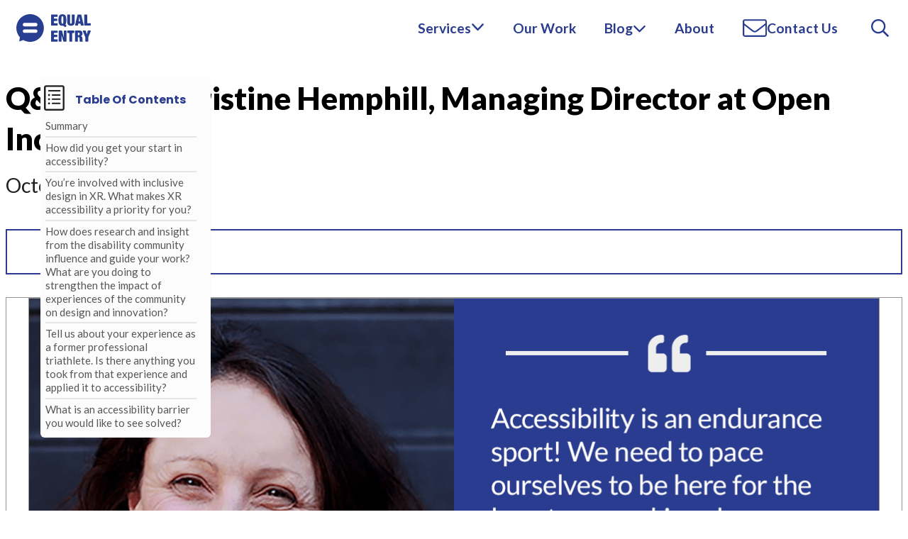

--- FILE ---
content_type: text/html; charset=UTF-8
request_url: https://equalentry.com/accessibility-activist-christine-hemphill/
body_size: 23160
content:
<!DOCTYPE html>
<html lang="en-US">
<head>
<meta charset="UTF-8">
<meta name="viewport" content="width=device-width, initial-scale=1">
<title>Q&amp;A With Christine Hemphill, Managing Director at Open Inclusion - Equal Entry</title>
<link rel="profile" href="http://gmpg.org/xfn/11">
<link rel="pingback" href="https://equalentry.com/xmlrpc.php">
<link rel="apple-touch-icon-precomposed" href="https://equalentry.com/favicon.png">
<link rel="shortcut icon" href="https://equalentry.com/favicon.png" type="image/png">
<meta name='robots' content='index, follow, max-image-preview:large, max-snippet:-1, max-video-preview:-1' />
	<style>img:is([sizes="auto" i], [sizes^="auto," i]) { contain-intrinsic-size: 3000px 1500px }</style>
	
	<!-- This site is optimized with the Yoast SEO plugin v26.1.1 - https://yoast.com/wordpress/plugins/seo/ -->
	<link rel="canonical" href="https://equalentry.com/accessibility-activist-christine-hemphill/" />
	<meta property="og:locale" content="en_US" />
	<meta property="og:type" content="article" />
	<meta property="og:title" content="Q&amp;A With Christine Hemphill, Managing Director at Open Inclusion - Equal Entry" />
	<meta property="og:description" content="Christine Hemphill is an inclusive researcher, designer, and innovator. She is the Managing Director of Open Inclusion, a global agency based in the UK that she founded in 2015 to bring the value of disability- and age-inclusive insight to design and innovation. Prior to Open, she spent decades working in corporate marketing, strategy, service, and [&hellip;]" />
	<meta property="og:url" content="https://equalentry.com/accessibility-activist-christine-hemphill/" />
	<meta property="og:site_name" content="Equal Entry" />
	<meta property="article:publisher" content="https://www.facebook.com/equalentryaccessibility/" />
	<meta property="article:published_time" content="2021-10-27T13:40:02+00:00" />
	<meta property="article:modified_time" content="2024-05-28T19:41:20+00:00" />
	<meta property="og:image" content="http://equalentry.com/wp-content/uploads/2021/10/ee-accessibility-activist-quote-Christine-Hemphill-169-t.png" />
	<meta property="og:image:width" content="1200" />
	<meta property="og:image:height" content="675" />
	<meta property="og:image:type" content="image/png" />
	<meta name="author" content="Equal Entry" />
	<meta name="twitter:label1" content="Written by" />
	<meta name="twitter:data1" content="Equal Entry" />
	<meta name="twitter:label2" content="Est. reading time" />
	<meta name="twitter:data2" content="15 minutes" />
	<script type="application/ld+json" class="yoast-schema-graph">{"@context":"https://schema.org","@graph":[{"@type":"Article","@id":"https://equalentry.com/accessibility-activist-christine-hemphill/#article","isPartOf":{"@id":"https://equalentry.com/accessibility-activist-christine-hemphill/"},"author":{"name":"Equal Entry","@id":"https://equalentry.com/#/schema/person/494d2641d4978d9587322403c4b29692"},"headline":"Q&#038;A With Christine Hemphill, Managing Director at Open Inclusion","datePublished":"2021-10-27T13:40:02+00:00","dateModified":"2024-05-28T19:41:20+00:00","mainEntityOfPage":{"@id":"https://equalentry.com/accessibility-activist-christine-hemphill/"},"wordCount":2928,"commentCount":0,"publisher":{"@id":"https://equalentry.com/#organization"},"image":{"@id":"https://equalentry.com/accessibility-activist-christine-hemphill/#primaryimage"},"thumbnailUrl":"https://equalentry.com/wp-content/uploads/2021/10/ee-accessibility-activist-quote-Christine-Hemphill-169-t.png","articleSection":["Articles"],"inLanguage":"en-US","potentialAction":[{"@type":"CommentAction","name":"Comment","target":["https://equalentry.com/accessibility-activist-christine-hemphill/#respond"]}]},{"@type":"WebPage","@id":"https://equalentry.com/accessibility-activist-christine-hemphill/","url":"https://equalentry.com/accessibility-activist-christine-hemphill/","name":"Q&A With Christine Hemphill, Managing Director at Open Inclusion - Equal Entry","isPartOf":{"@id":"https://equalentry.com/#website"},"primaryImageOfPage":{"@id":"https://equalentry.com/accessibility-activist-christine-hemphill/#primaryimage"},"image":{"@id":"https://equalentry.com/accessibility-activist-christine-hemphill/#primaryimage"},"thumbnailUrl":"https://equalentry.com/wp-content/uploads/2021/10/ee-accessibility-activist-quote-Christine-Hemphill-169-t.png","datePublished":"2021-10-27T13:40:02+00:00","dateModified":"2024-05-28T19:41:20+00:00","breadcrumb":{"@id":"https://equalentry.com/accessibility-activist-christine-hemphill/#breadcrumb"},"inLanguage":"en-US","potentialAction":[{"@type":"ReadAction","target":["https://equalentry.com/accessibility-activist-christine-hemphill/"]}]},{"@type":"ImageObject","inLanguage":"en-US","@id":"https://equalentry.com/accessibility-activist-christine-hemphill/#primaryimage","url":"https://equalentry.com/wp-content/uploads/2021/10/ee-accessibility-activist-quote-Christine-Hemphill-169-t.png","contentUrl":"https://equalentry.com/wp-content/uploads/2021/10/ee-accessibility-activist-quote-Christine-Hemphill-169-t.png","width":1200,"height":675,"caption":"Christine Hemphill: \"Accessibility is an endurance sport! We need to pace ourselves to be here for the long term, making change as fast as we sustainably can.\""},{"@type":"BreadcrumbList","@id":"https://equalentry.com/accessibility-activist-christine-hemphill/#breadcrumb","itemListElement":[{"@type":"ListItem","position":1,"name":"Home","item":"https://equalentry.com/"},{"@type":"ListItem","position":2,"name":"Blog","item":"https://equalentry.com/blog/"},{"@type":"ListItem","position":3,"name":"Q&#038;A With Christine Hemphill, Managing Director at Open Inclusion"}]},{"@type":"WebSite","@id":"https://equalentry.com/#website","url":"https://equalentry.com/","name":"Equal Entry","description":"Contributing to a more accessible world","publisher":{"@id":"https://equalentry.com/#organization"},"potentialAction":[{"@type":"SearchAction","target":{"@type":"EntryPoint","urlTemplate":"https://equalentry.com/?s={search_term_string}"},"query-input":{"@type":"PropertyValueSpecification","valueRequired":true,"valueName":"search_term_string"}}],"inLanguage":"en-US"},{"@type":"Organization","@id":"https://equalentry.com/#organization","name":"Equal Entry","url":"https://equalentry.com/","logo":{"@type":"ImageObject","inLanguage":"en-US","@id":"https://equalentry.com/#/schema/logo/image/","url":"https://equalentry.com/wp-content/uploads/2023/12/Website-Preview-Image-check01.png","contentUrl":"https://equalentry.com/wp-content/uploads/2023/12/Website-Preview-Image-check01.png","width":1920,"height":1080,"caption":"Equal Entry"},"image":{"@id":"https://equalentry.com/#/schema/logo/image/"},"sameAs":["https://www.facebook.com/equalentryaccessibility/","https://x.com/Equal_Entry","https://www.youtube.com/channel/UC-p6VZlfA9_bL7ZeoMLEjJA/","https://www.linkedin.com/company/equalentry/"]},{"@type":"Person","@id":"https://equalentry.com/#/schema/person/494d2641d4978d9587322403c4b29692","name":"Equal Entry","image":{"@type":"ImageObject","inLanguage":"en-US","@id":"https://equalentry.com/#/schema/person/image/","url":"https://secure.gravatar.com/avatar/d7f30afe7bdfd6b4dd0224001a3e06b188ccbc303b17301a268fb2782563b981?s=96&d=mm&r=g","contentUrl":"https://secure.gravatar.com/avatar/d7f30afe7bdfd6b4dd0224001a3e06b188ccbc303b17301a268fb2782563b981?s=96&d=mm&r=g","caption":"Equal Entry"},"description":"Accessibility technology company that offers services including accessibility audits, training, and expert witness on cases related to digital accessibility.","sameAs":["https://equalentry.com"],"url":"https://equalentry.com/author/equalentry/"}]}</script>
	<!-- / Yoast SEO plugin. -->


<link rel='dns-prefetch' href='//cpwebassets.codepen.io' />
<link rel='dns-prefetch' href='//fonts.googleapis.com' />
<link rel='dns-prefetch' href='//v0.wordpress.com' />
<link rel='preconnect' href='//fonts.gstatic.com' />
<link rel="alternate" type="application/rss+xml" title="Equal Entry &raquo; Feed" href="https://equalentry.com/feed/" />
		<style>
			.lazyload,
			.lazyloading {
				max-width: 100%;
			}
		</style>
		<style id='classic-theme-styles-inline-css' type='text/css'>
/*! This file is auto-generated */
.wp-block-button__link{color:#fff;background-color:#32373c;border-radius:9999px;box-shadow:none;text-decoration:none;padding:calc(.667em + 2px) calc(1.333em + 2px);font-size:1.125em}.wp-block-file__button{background:#32373c;color:#fff;text-decoration:none}
</style>
<link rel='stylesheet' id='activecampaign-form-block-css' href='https://equalentry.com/wp-content/plugins/activecampaign-subscription-forms/activecampaign-form-block/build/style-index.css?ver=1763347559' type='text/css' media='all' />
<style id='jetpack-sharing-buttons-style-inline-css' type='text/css'>
.jetpack-sharing-buttons__services-list{display:flex;flex-direction:row;flex-wrap:wrap;gap:0;list-style-type:none;margin:5px;padding:0}.jetpack-sharing-buttons__services-list.has-small-icon-size{font-size:12px}.jetpack-sharing-buttons__services-list.has-normal-icon-size{font-size:16px}.jetpack-sharing-buttons__services-list.has-large-icon-size{font-size:24px}.jetpack-sharing-buttons__services-list.has-huge-icon-size{font-size:36px}@media print{.jetpack-sharing-buttons__services-list{display:none!important}}.editor-styles-wrapper .wp-block-jetpack-sharing-buttons{gap:0;padding-inline-start:0}ul.jetpack-sharing-buttons__services-list.has-background{padding:1.25em 2.375em}
</style>
<style id='global-styles-inline-css' type='text/css'>
:root{--wp--preset--aspect-ratio--square: 1;--wp--preset--aspect-ratio--4-3: 4/3;--wp--preset--aspect-ratio--3-4: 3/4;--wp--preset--aspect-ratio--3-2: 3/2;--wp--preset--aspect-ratio--2-3: 2/3;--wp--preset--aspect-ratio--16-9: 16/9;--wp--preset--aspect-ratio--9-16: 9/16;--wp--preset--color--black: #000000;--wp--preset--color--cyan-bluish-gray: #abb8c3;--wp--preset--color--white: #ffffff;--wp--preset--color--pale-pink: #f78da7;--wp--preset--color--vivid-red: #cf2e2e;--wp--preset--color--luminous-vivid-orange: #ff6900;--wp--preset--color--luminous-vivid-amber: #fcb900;--wp--preset--color--light-green-cyan: #7bdcb5;--wp--preset--color--vivid-green-cyan: #00d084;--wp--preset--color--pale-cyan-blue: #8ed1fc;--wp--preset--color--vivid-cyan-blue: #0693e3;--wp--preset--color--vivid-purple: #9b51e0;--wp--preset--gradient--vivid-cyan-blue-to-vivid-purple: linear-gradient(135deg,rgba(6,147,227,1) 0%,rgb(155,81,224) 100%);--wp--preset--gradient--light-green-cyan-to-vivid-green-cyan: linear-gradient(135deg,rgb(122,220,180) 0%,rgb(0,208,130) 100%);--wp--preset--gradient--luminous-vivid-amber-to-luminous-vivid-orange: linear-gradient(135deg,rgba(252,185,0,1) 0%,rgba(255,105,0,1) 100%);--wp--preset--gradient--luminous-vivid-orange-to-vivid-red: linear-gradient(135deg,rgba(255,105,0,1) 0%,rgb(207,46,46) 100%);--wp--preset--gradient--very-light-gray-to-cyan-bluish-gray: linear-gradient(135deg,rgb(238,238,238) 0%,rgb(169,184,195) 100%);--wp--preset--gradient--cool-to-warm-spectrum: linear-gradient(135deg,rgb(74,234,220) 0%,rgb(151,120,209) 20%,rgb(207,42,186) 40%,rgb(238,44,130) 60%,rgb(251,105,98) 80%,rgb(254,248,76) 100%);--wp--preset--gradient--blush-light-purple: linear-gradient(135deg,rgb(255,206,236) 0%,rgb(152,150,240) 100%);--wp--preset--gradient--blush-bordeaux: linear-gradient(135deg,rgb(254,205,165) 0%,rgb(254,45,45) 50%,rgb(107,0,62) 100%);--wp--preset--gradient--luminous-dusk: linear-gradient(135deg,rgb(255,203,112) 0%,rgb(199,81,192) 50%,rgb(65,88,208) 100%);--wp--preset--gradient--pale-ocean: linear-gradient(135deg,rgb(255,245,203) 0%,rgb(182,227,212) 50%,rgb(51,167,181) 100%);--wp--preset--gradient--electric-grass: linear-gradient(135deg,rgb(202,248,128) 0%,rgb(113,206,126) 100%);--wp--preset--gradient--midnight: linear-gradient(135deg,rgb(2,3,129) 0%,rgb(40,116,252) 100%);--wp--preset--font-size--small: 13px;--wp--preset--font-size--medium: 20px;--wp--preset--font-size--large: 36px;--wp--preset--font-size--x-large: 42px;--wp--preset--spacing--20: 0.44rem;--wp--preset--spacing--30: 0.67rem;--wp--preset--spacing--40: 1rem;--wp--preset--spacing--50: 1.5rem;--wp--preset--spacing--60: 2.25rem;--wp--preset--spacing--70: 3.38rem;--wp--preset--spacing--80: 5.06rem;--wp--preset--shadow--natural: 6px 6px 9px rgba(0, 0, 0, 0.2);--wp--preset--shadow--deep: 12px 12px 50px rgba(0, 0, 0, 0.4);--wp--preset--shadow--sharp: 6px 6px 0px rgba(0, 0, 0, 0.2);--wp--preset--shadow--outlined: 6px 6px 0px -3px rgba(255, 255, 255, 1), 6px 6px rgba(0, 0, 0, 1);--wp--preset--shadow--crisp: 6px 6px 0px rgba(0, 0, 0, 1);}:where(.is-layout-flex){gap: 0.5em;}:where(.is-layout-grid){gap: 0.5em;}body .is-layout-flex{display: flex;}.is-layout-flex{flex-wrap: wrap;align-items: center;}.is-layout-flex > :is(*, div){margin: 0;}body .is-layout-grid{display: grid;}.is-layout-grid > :is(*, div){margin: 0;}:where(.wp-block-columns.is-layout-flex){gap: 2em;}:where(.wp-block-columns.is-layout-grid){gap: 2em;}:where(.wp-block-post-template.is-layout-flex){gap: 1.25em;}:where(.wp-block-post-template.is-layout-grid){gap: 1.25em;}.has-black-color{color: var(--wp--preset--color--black) !important;}.has-cyan-bluish-gray-color{color: var(--wp--preset--color--cyan-bluish-gray) !important;}.has-white-color{color: var(--wp--preset--color--white) !important;}.has-pale-pink-color{color: var(--wp--preset--color--pale-pink) !important;}.has-vivid-red-color{color: var(--wp--preset--color--vivid-red) !important;}.has-luminous-vivid-orange-color{color: var(--wp--preset--color--luminous-vivid-orange) !important;}.has-luminous-vivid-amber-color{color: var(--wp--preset--color--luminous-vivid-amber) !important;}.has-light-green-cyan-color{color: var(--wp--preset--color--light-green-cyan) !important;}.has-vivid-green-cyan-color{color: var(--wp--preset--color--vivid-green-cyan) !important;}.has-pale-cyan-blue-color{color: var(--wp--preset--color--pale-cyan-blue) !important;}.has-vivid-cyan-blue-color{color: var(--wp--preset--color--vivid-cyan-blue) !important;}.has-vivid-purple-color{color: var(--wp--preset--color--vivid-purple) !important;}.has-black-background-color{background-color: var(--wp--preset--color--black) !important;}.has-cyan-bluish-gray-background-color{background-color: var(--wp--preset--color--cyan-bluish-gray) !important;}.has-white-background-color{background-color: var(--wp--preset--color--white) !important;}.has-pale-pink-background-color{background-color: var(--wp--preset--color--pale-pink) !important;}.has-vivid-red-background-color{background-color: var(--wp--preset--color--vivid-red) !important;}.has-luminous-vivid-orange-background-color{background-color: var(--wp--preset--color--luminous-vivid-orange) !important;}.has-luminous-vivid-amber-background-color{background-color: var(--wp--preset--color--luminous-vivid-amber) !important;}.has-light-green-cyan-background-color{background-color: var(--wp--preset--color--light-green-cyan) !important;}.has-vivid-green-cyan-background-color{background-color: var(--wp--preset--color--vivid-green-cyan) !important;}.has-pale-cyan-blue-background-color{background-color: var(--wp--preset--color--pale-cyan-blue) !important;}.has-vivid-cyan-blue-background-color{background-color: var(--wp--preset--color--vivid-cyan-blue) !important;}.has-vivid-purple-background-color{background-color: var(--wp--preset--color--vivid-purple) !important;}.has-black-border-color{border-color: var(--wp--preset--color--black) !important;}.has-cyan-bluish-gray-border-color{border-color: var(--wp--preset--color--cyan-bluish-gray) !important;}.has-white-border-color{border-color: var(--wp--preset--color--white) !important;}.has-pale-pink-border-color{border-color: var(--wp--preset--color--pale-pink) !important;}.has-vivid-red-border-color{border-color: var(--wp--preset--color--vivid-red) !important;}.has-luminous-vivid-orange-border-color{border-color: var(--wp--preset--color--luminous-vivid-orange) !important;}.has-luminous-vivid-amber-border-color{border-color: var(--wp--preset--color--luminous-vivid-amber) !important;}.has-light-green-cyan-border-color{border-color: var(--wp--preset--color--light-green-cyan) !important;}.has-vivid-green-cyan-border-color{border-color: var(--wp--preset--color--vivid-green-cyan) !important;}.has-pale-cyan-blue-border-color{border-color: var(--wp--preset--color--pale-cyan-blue) !important;}.has-vivid-cyan-blue-border-color{border-color: var(--wp--preset--color--vivid-cyan-blue) !important;}.has-vivid-purple-border-color{border-color: var(--wp--preset--color--vivid-purple) !important;}.has-vivid-cyan-blue-to-vivid-purple-gradient-background{background: var(--wp--preset--gradient--vivid-cyan-blue-to-vivid-purple) !important;}.has-light-green-cyan-to-vivid-green-cyan-gradient-background{background: var(--wp--preset--gradient--light-green-cyan-to-vivid-green-cyan) !important;}.has-luminous-vivid-amber-to-luminous-vivid-orange-gradient-background{background: var(--wp--preset--gradient--luminous-vivid-amber-to-luminous-vivid-orange) !important;}.has-luminous-vivid-orange-to-vivid-red-gradient-background{background: var(--wp--preset--gradient--luminous-vivid-orange-to-vivid-red) !important;}.has-very-light-gray-to-cyan-bluish-gray-gradient-background{background: var(--wp--preset--gradient--very-light-gray-to-cyan-bluish-gray) !important;}.has-cool-to-warm-spectrum-gradient-background{background: var(--wp--preset--gradient--cool-to-warm-spectrum) !important;}.has-blush-light-purple-gradient-background{background: var(--wp--preset--gradient--blush-light-purple) !important;}.has-blush-bordeaux-gradient-background{background: var(--wp--preset--gradient--blush-bordeaux) !important;}.has-luminous-dusk-gradient-background{background: var(--wp--preset--gradient--luminous-dusk) !important;}.has-pale-ocean-gradient-background{background: var(--wp--preset--gradient--pale-ocean) !important;}.has-electric-grass-gradient-background{background: var(--wp--preset--gradient--electric-grass) !important;}.has-midnight-gradient-background{background: var(--wp--preset--gradient--midnight) !important;}.has-small-font-size{font-size: var(--wp--preset--font-size--small) !important;}.has-medium-font-size{font-size: var(--wp--preset--font-size--medium) !important;}.has-large-font-size{font-size: var(--wp--preset--font-size--large) !important;}.has-x-large-font-size{font-size: var(--wp--preset--font-size--x-large) !important;}
:where(.wp-block-post-template.is-layout-flex){gap: 1.25em;}:where(.wp-block-post-template.is-layout-grid){gap: 1.25em;}
:where(.wp-block-columns.is-layout-flex){gap: 2em;}:where(.wp-block-columns.is-layout-grid){gap: 2em;}
:root :where(.wp-block-pullquote){font-size: 1.5em;line-height: 1.6;}
</style>
<link rel='stylesheet' id='contact-form-7-css' href='https://equalentry.com/wp-content/plugins/contact-form-7/includes/css/styles.css?ver=6.1.4' type='text/css' media='all' />
<link rel='stylesheet' id='simone-style-css' href='https://equalentry.com/wp-content/themes/EqualEntry/style.css?v=1759487897&#038;ver=6.8.3' type='text/css' media='all' />
<link rel='stylesheet' id='simone-google-fonts-css' href='//fonts.googleapis.com/css?family=Lato%3A400%2C400italic%2C700%2C900%7CPT+Serif%3A400%2C400italic%2C700&#038;display=swap&#038;ver=6.8.3' type='text/css' media='all' />
<link rel='stylesheet' id='card-css' href='https://equalentry.com/wp-content/themes/EqualEntry/css/components/ee-card.css?ver=6.8.3' type='text/css' media='all' />
<link rel='stylesheet' id='navbar-css' href='https://equalentry.com/wp-content/themes/EqualEntry/css/components/ee-navbar.css?ver=6.8.3' type='text/css' media='all' />
<link rel='stylesheet' id='btn-css' href='https://equalentry.com/wp-content/themes/EqualEntry/css/components/ee-btn.css?ver=6.8.3' type='text/css' media='all' />
<link rel='stylesheet' id='contact-form-css' href='https://equalentry.com/wp-content/themes/EqualEntry/css/components/ee-contact-form.css?ver=6.8.3' type='text/css' media='all' />
<link rel='stylesheet' id='blog-card-css' href='https://equalentry.com/wp-content/themes/EqualEntry/css/components/ee-blog-card.css?ver=6.8.3' type='text/css' media='all' />
<link rel='stylesheet' id='banner-css' href='https://equalentry.com/wp-content/themes/EqualEntry/css/components/ee-banner.css?ver=6.8.3' type='text/css' media='all' />
<link rel='stylesheet' id='testimonial-css' href='https://equalentry.com/wp-content/themes/EqualEntry/css/components/ee-testimonial.css?ver=6.8.3' type='text/css' media='all' />
<link rel='stylesheet' id='newsletter-form-css' href='https://equalentry.com/wp-content/themes/EqualEntry/css/components/ee-newsletter-form.css?ver=6.8.3' type='text/css' media='all' />
<link rel='stylesheet' id='ee-post-css' href='https://equalentry.com/wp-content/themes/EqualEntry/css/ee-post.css?ver=6.8.3' type='text/css' media='all' />
<link rel='stylesheet' id='ee-blog-index-css' href='https://equalentry.com/wp-content/themes/EqualEntry/css/ee-blog-index.css?ver=6.8.3' type='text/css' media='all' />
<script type="text/javascript" id="post-views-counter-frontend-js-before">
/* <![CDATA[ */
var pvcArgsFrontend = {"mode":"rest_api","postID":21611,"requestURL":"https:\/\/equalentry.com\/wp-json\/post-views-counter\/view-post\/21611","nonce":"143b37bb03","dataStorage":"cookies","multisite":false,"path":"\/","domain":""};
/* ]]> */
</script>
<script type="text/javascript" defer async src="https://equalentry.com/wp-content/plugins/post-views-counter/js/frontend.js?ver=1.7.3" id="post-views-counter-frontend-js"></script>
<script type="text/javascript" src="https://equalentry.com/wp-content/themes/EqualEntry/js/ee-handlers.js?ver=6.8.3" id="ee-handlers-js"></script>
<script type="text/javascript" src="https://equalentry.com/wp-content/themes/EqualEntry/js/no-gif-autoplay.js?ver=6.8.3" id="no-gif-autoplay-js"></script>
<link rel='shortlink' href='https://equalentry.com/?p=21611' />
		<script type="text/javascript">
				(function(c,l,a,r,i,t,y){
					c[a]=c[a]||function(){(c[a].q=c[a].q||[]).push(arguments)};t=l.createElement(r);t.async=1;
					t.src="https://www.clarity.ms/tag/"+i+"?ref=wordpress";y=l.getElementsByTagName(r)[0];y.parentNode.insertBefore(t,y);
				})(window, document, "clarity", "script", "ugetnp2zo3");
		</script>
				<script>
			document.documentElement.className = document.documentElement.className.replace('no-js', 'js');
		</script>
				<style>
			.no-js img.lazyload {
				display: none;
			}

			figure.wp-block-image img.lazyloading {
				min-width: 150px;
			}

			.lazyload,
			.lazyloading {
				--smush-placeholder-width: 100px;
				--smush-placeholder-aspect-ratio: 1/1;
				width: var(--smush-image-width, var(--smush-placeholder-width)) !important;
				aspect-ratio: var(--smush-image-aspect-ratio, var(--smush-placeholder-aspect-ratio)) !important;
			}

						.lazyload, .lazyloading {
				opacity: 0;
			}

			.lazyloaded {
				opacity: 1;
				transition: opacity 400ms;
				transition-delay: 0ms;
			}

					</style>
		<link rel="icon" href="https://equalentry.com/wp-content/uploads/2019/05/favicon-150x150.png" sizes="32x32" />
<link rel="icon" href="https://equalentry.com/wp-content/uploads/2019/05/favicon.png" sizes="192x192" />
<link rel="apple-touch-icon" href="https://equalentry.com/wp-content/uploads/2019/05/favicon.png" />
<meta name="msapplication-TileImage" content="https://equalentry.com/wp-content/uploads/2019/05/favicon.png" />
<!-- Google tag (gtag.js) -->
<script async src="https://www.googletagmanager.com/gtag/js?id=G-Y815HTWE8G"></script>
<script>
    window.dataLayer = window.dataLayer || [];
    function gtag(){dataLayer.push(arguments);}
    gtag('js', new Date());

    gtag('config', 'G-Y815HTWE8G');
</script>
<link href="https://fonts.googleapis.com/css2?family=Lato:wght@400;700;900&Inter:wght@100;200;300;400;500;600;700;800;900&family=Nunito+Sans:wght@400;600;700;800;900&family=Poppins:wght@200;300;400;600;700;800;900&display=swap" rel="stylesheet">

<script defer>
  function expandListItem(btn) {
    const itemEl = btn.parentElement;
    const plusMinus = btn.lastElementChild;

    if (itemEl.classList.contains('active')) {
      plusMinus.innerHTML = `<svg xmlns="http://www.w3.org/2000/svg" viewBox="0 0 448 512"><!--!Font Awesome Free 6.5.1 by @fontawesome - https://fontawesome.com License - https://fontawesome.com/license/free Copyright 2024 Fonticons, Inc.--><path d="M256 80c0-17.7-14.3-32-32-32s-32 14.3-32 32V224H48c-17.7 0-32 14.3-32 32s14.3 32 32 32H192V432c0 17.7 14.3 32 32 32s32-14.3 32-32V288H400c17.7 0 32-14.3 32-32s-14.3-32-32-32H256V80z"/></svg>`
      itemEl.classList.remove('active');
      btn.ariaExpanded = false;
    } else {
      plusMinus.innerHTML = `<svg xmlns="http://www.w3.org/2000/svg" viewBox="0 0 448 512"><!--!Font Awesome Free 6.5.1 by @fontawesome - https://fontawesome.com License - https://fontawesome.com/license/free Copyright 2024 Fonticons, Inc.--><path d="M432 256c0 17.7-14.3 32-32 32L48 288c-17.7 0-32-14.3-32-32s14.3-32 32-32l352 0c17.7 0 32 14.3 32 32z"/></svg>`
      itemEl.classList.add('active');
      btn.ariaExpanded = true;
    }
  }

  function expandAllItems() {
    const expandAllBtn = document.querySelector('#expand-all');
    let btns
    if (expandAllBtn.innerText == 'Expand All') {
      expandAllBtn.innerText = 'Collapse All'
      expandAllBtn.ariaExpanded = true;
      btns = document.querySelectorAll('.list-item button[aria-expanded=false]')
    } else {
      expandAllBtn.innerText = 'Expand All'
      expandAllBtn.ariaExpanded = false;
      btns = document.querySelectorAll('.list-item button[aria-expanded=true]')
    }
    btns.forEach(btn => {
      btn.click();
    })
  }

  // function openLink(btn) {
  //   const id = btn.id;
  //   window.location.href = `${location.origin}/our-work#${id}`
  // }

  document.querySelectorAll('.item-list button, .accessibility-auditing .testim_link').forEach(btn => {
    btn.addEventListener('keyup', (e) => {
      if (e.key == "Enter") document.activeElement.click();
    })
  })

  window.onload = () => {
    setTimeout(() => {
      if (document.location.pathname == '/contact/') localStorage.setItem('newsletter_form_hide', '1');
    }, 1000);
  }
</script>

<script>
  function hideOutline(el) {
    el.parentElement.classList.add('hide-outline');
  }

  function showOutline(el) {
    el.parentElement.classList.remove('hide-outline');
  }

  function hideOutlineFocus(el) {
    el.classList.add('hide-outline');
    el.parentElement.classList.add('outline');
  }

  function showOutlineFocus(el) {
    el.classList.remove('outline');
    el.parentElement.classList.remove('outline');
  }
</script>
<script src="https://cdnjs.cloudflare.com/ajax/libs/highlight.js/11.7.0/highlight.min.js"></script>
<script src="https://cdnjs.cloudflare.com/ajax/libs/highlight.js/11.7.0/languages/go.min.js"></script>
<script src="https://www.google.com/recaptcha/api.js?render=6Lc56x8oAAAAABD3aN1JHk0I3KaJloSeJZqKEXhb"></script>
<script>
  var link = document.createElement("link");
  link.type = "text/css";
  link.rel = "stylesheet";
  link.href = "https://cdnjs.cloudflare.com/ajax/libs/highlight.js/11.7.0/styles/default.min.css";
  document.head.appendChild(link);
  hljs.highlightAll();

  function onSubmit(token) {
    document.getElementById("contact-form").submit();
  }
</script>
<style>
        :root {
            --ee-blue: #293C8F;
            --highlight-blue: #4357EE;
        }  

        nav#ee-site-navigation {
            position: relative;
            z-index: 999;
            width: -webkit-fill-available;
            display: grid;
            grid-template-columns: 1fr 1fr 1fr;
            background-color: white;
            font-family: 'Lato', sans-serif;
        }

        nav#ee-site-navigation svg {
          fill: var(--ee-blue);
        }

        nav#ee-site-navigation a[aria-expanded='true'] svg {
          transform: scaleY(-1);
        }

        nav#ee-site-navigation a {
            height: 100%;
            display: flex;
            font-size: 1rem;
            text-decoration: none;
            align-items: center;
            padding: 0 20px;
        }

        nav#ee-site-navigation > div:not(.menu-toggle) {
            height: 100%;
            display: flex !important;
            align-items: center;
            justify-content: center;
        }

        nav#ee-site-navigation > div:last-child { justify-content: end; }
        nav#ee-site-navigation > div:first-child { justify-content: start; }

        nav#ee-site-navigation #ee-logo {
          height: 79px;
        }

        nav#ee-site-navigation #ee-logo a {
            background-repeat: no-repeat;
            background-position-y: center;
            height: 79px;
            display: inline-block;
        }

        nav#ee-site-navigation *[role="button"] {
            cursor: pointer;
        }

        nav#ee-site-navigation li:has(>ul):has(:focus),
        nav#ee-site-navigation li:has(>ul):has(:hover) {
          box-shadow: none !important;
        }

        nav#ee-site-navigation li > a:hover,
        nav#ee-site-navigation li > a:focus,
        nav#ee-site-navigation li p:has(a:focus),
        nav#ee-site-navigation li p:has(a:hover),
        nav#ee-site-navigation li *[role="button"]:hover,
        nav#ee-site-navigation li *[role="button"]:focus,
        nav#ee-site-navigation .menu-toggle:has(>:focus),
        nav#ee-site-navigation .menu-toggle:has(>:hover),
        nav#ee-site-navigation .submenu .current-item a:hover,
        nav#ee-site-navigation .submenu .current-item a:focus {
            box-shadow: inset 0 0 0 4px var(--highlight-blue), inset 0 0 0 6px white;
        }

        nav#ee-site-navigation .menu-toggle a {
          color: var(--ee-blue);
          font-weight: 700;
        }

        nav#ee-site-navigation li p a {
          padding: 0 !important;
        }

        nav#ee-site-navigation li #blog-chevron,
        nav#ee-site-navigation li span:has(svg) {
          padding: 18px !important;
          min-height: unset !important;
          height: auto !important;
        }

        nav#ee-site-navigation li.current-item > a,
        nav#ee-site-navigation li.current-item > p {
            background-color: var(--ee-blue);
        }

        nav#ee-site-navigation li.current-item > p a,
        nav#ee-site-navigation li.current-item > p svg,
        nav#ee-site-navigation li.current-item > a svg,
        nav#ee-site-navigation li.current-item > a span svg,
        nav#ee-site-navigation li.current-item > a {
            color: white !important;
            fill: white !important;
        }

        nav#ee-site-navigation li:has(*[aria-expanded="true"]) ul,
        nav#ee-site-navigation:has(.menu-toggle *[aria-expanded="true"]) > ul {
            display: block !important;
        }

        nav#ee-site-navigation #main-menu {
            justify-content: space-between;
            width: 100vw;
            width: -webkit-fill-available;
            position: absolute;
            top: 79px;
            left: 0;
            display: none;
            padding: 0;
            margin: 0;
            list-style: none;
            background-color: white;
            box-shadow: 0 12px 12px 0 rgba(0,0,0,.2);
        }
        
        nav#ee-site-navigation #main-menu li a,
        nav#ee-site-navigation #main-menu li p {
            min-height: 79px;
            margin: 0;
            padding: 0 12px 0 20px;
            display: flex;
            font-size: 1.2rem;
            font-weight: 700;
            gap: 20px;
            align-items: center;
            justify-content: space-between;
        }

        nav#ee-site-navigation #main-menu #contact-menu {
          justify-content: flex-start;
        }

        nav#ee-site-navigation #main-menu li:not(.current-item) a,
        nav#ee-site-navigation #main-menu li:not(.current-item) p {
          color: var(--ee-blue);
        }

        nav#ee-site-navigation #main-menu li:has(span[aria-expanded]) {
            gap: 12px;
        }

        nav#ee-site-navigation #main-menu .submenu {
            display: none;
            padding-left: 0;
            margin: 0;
            list-style: none;
            box-shadow: 0 12px 12px 0 rgba(0,0,0,.2);
        }

        nav#ee-site-navigation #main-menu .submenu a {
          padding-left: 36px;
        }

        .search-toggle svg {
            display: none;
        }

        @media screen and (min-width: 961px) {
            nav#ee-site-navigation {
                display: grid;
                grid-template-columns: 1fr auto auto;
            }

            .menu-toggle {
                display: none !important;
            }

            nav#ee-site-navigation #main-menu {
                justify-content: unset;
                width: fit-content !important;
                position: relative;
                top: 0;
                display: flex !important;
                padding-right: 0;
                box-shadow: none;
            }

            nav#ee-site-navigation #main-menu li a {
                justify-content: left;
              }
              
            nav#ee-site-navigation #main-menu li a,
            nav#ee-site-navigation #main-menu li p {
              gap: 12px;
              padding: 0 20px;
            }

            nav#ee-site-navigation #main-menu li p:has(#blog-chevron:focus),
            nav#ee-site-navigation #main-menu li p:has(#blog-chevron:hover) {
              box-shadow: none;
            }

            nav#ee-site-navigation #main-menu li:has(>ul) > a,
            nav#ee-site-navigation #main-menu li:has(>ul) > p {
              padding: 0 0 0 20px;
            }

            nav#ee-site-navigation #main-menu .submenu {
                background-color: white;
                position: absolute;
                top: 79px;
            }

            nav#ee-site-navigation #main-menu .submenu a {
              padding-left: 20px;
            }

            .search-toggle svg {
                display: block;
            }

            .search-toggle span {
                display: none;
            }

            nav#ee-site-navigation li #blog-chevron,
            nav#ee-site-navigation li span:has(svg) {
              padding: 0;
              margin-right: 12px !important;
            }
        }
    </style>
    <script defer>
        function openSubmenu(el) {
            const id = el.getAttribute('aria-controls')
            if (id === 'header_search_form') return
            const menu = document.getElementById(id);
            const subMenus = menu.querySelectorAll('[aria-expanded]')
            if (el.ariaExpanded === 'true') {
                el.ariaExpanded = false;
                subMenus.forEach(submenu=>submenu.ariaExpanded = false)
            } else {
                el.ariaExpanded = true;
            }
        }

        function closeSubmenu(el) {
          setInterval(() => {
              const ul = el.parentElement.parentElement;
              const btn = document.querySelector(`[aria-controls="${ul.id}"]`)
              const submenuItems = ul.parentElement.querySelectorAll('a');
              const focusedEl = document.querySelector(":focus"); 
              if (!Array.from(submenuItems).includes(focusedEl)) {
                btn.ariaExpanded = false
              }
            }, 1000);
        }

        window.onload = () => {
          document.addEventListener('keyup', e => {
              const expandedEl = document.querySelectorAll("[aria-expanded='true']")
              if (e.key === 'Escape' && expandedEl.length > 1) {
                  const lastEl = expandedEl[expandedEl.length - 1]
                  lastEl.ariaExpanded = false
              }
          })

          const currentPage = location.pathname;
          const menuItem = document.querySelectorAll(`li:has([href="${currentPage}"])`);
          menuItem.forEach(item=>item.classList.add('current-item'))
        }
    </script>
</head>

<body class="wp-singular post-template-default single single-post postid-21611 single-format-standard wp-theme-EqualEntry not_logged-in group-blog">
<div id="page" class="hfeed site ee--page">

  <header id="masthead" class="site-header">
    <a class="skip-link screen-reader-text" href="#content">
      Skip to content    </a>
  </header>

  <!-- <nav id="site-navigation" class="main-navigation new clear" aria-labelledby="siteMenuToggle">
    <div class="title-box ">
      <div class="site-title">
        <a href="" id="site-logo-link" aria-label="Home | Equal Entry" ></a>
      </div>
    </div>
    <div class="menu-toggle" role="presentation">
      <a href="#" role="button" id="siteMenuToggle" class="kbd_focusable" aria-controls="menu-mainmenu" aria-expanded="false"></a>
    </div>
    
  </nav> -->

  <nav id="ee-site-navigation" aria-labelledby="siteMenuToggle">
      <div>
          <div id="ee-logo">
              <a href="https://equalentry.com" id="site-logo-link" aria-label="Home | Equal Entry" style="background-image:inherit;" data-bg-image="url(&#039;https://equalentry.com/wp-content/themes/EqualEntry/images/EE-Logo-blue-1.svg&#039;)" class="lazyload"></a>
          </div>
      </div>
      <div class="menu-toggle" role="presentation">
          <a href="#" id="siteMenuToggle" class="kbd_focusable" aria-controls="main-menu" aria-expanded="false" onclick="openSubmenu(this)">Menu</a>
      </div>
      <ul id="main-menu">
          <li>
              <a href="#" role="button" aria-label="Show Services Categories" aria-controls="services-submenu" aria-expanded="false" onclick="openSubmenu(this)">Services <span><svg class="menu-chevron-icon" xmlns="http://www.w3.org/2000/svg" height="1em" viewBox="0 0 512 512"><!--! Font Awesome Free 6.4.0 by @fontawesome - https://fontawesome.com License - https://fontawesome.com/license (Commercial License) Copyright 2023 Fonticons, Inc. --><path d="M233.4 406.6c12.5 12.5 32.8 12.5 45.3 0l192-192c12.5-12.5 12.5-32.8 0-45.3s-32.8-12.5-45.3 0L256 338.7 86.6 169.4c-12.5-12.5-32.8-12.5-45.3 0s-12.5 32.8 0 45.3l192 192z"></path></svg></span></a>
              
              <ul id="services-submenu" class="submenu">
                  <li><a href="/services/accessibility-auditing/" onblur="closeSubmenu(this)">Accessibility Auditing</a></li>
                  <li><a href="/services/training/" onblur="closeSubmenu(this)">Training</a></li>
                  <li><a href="/services/legal-expertise/" onblur="closeSubmenu(this)">Accessibility Legal Expertise</a></li>
                  <li><a href="/services/xr-services/" onblur="closeSubmenu(this)">XR and Virtual Reality Accessibility Services</a></li>
                  <li><a href="/services/ada-demand-letter/" onblur="closeSubmenu(this)">ADA Demand Letter</a></li>
              </ul>
          </li>
          <li><a href="/our-work/">Our Work</a></li>
          <li>
            <p>
              <a href="/blog/">Blog</a>
              <a href="#" role="button" id="blog-chevron" aria-label="Show Blog Categories" aria-controls="blog-submenu" aria-expanded="false" onclick="openSubmenu(this)"><svg class="menu-chevron-icon" xmlns="http://www.w3.org/2000/svg" height="1em" viewBox="0 0 512 512"><!--! Font Awesome Free 6.4.0 by @fontawesome - https://fontawesome.com License - https://fontawesome.com/license (Commercial License) Copyright 2023 Fonticons, Inc. --><path d="M233.4 406.6c12.5 12.5 32.8 12.5 45.3 0l192-192c12.5-12.5 12.5-32.8 0-45.3s-32.8-12.5-45.3 0L256 338.7 86.6 169.4c-12.5-12.5-32.8-12.5-45.3 0s-12.5 32.8 0 45.3l192 192z"></path></svg></a>
            </p>
              
              <ul id="blog-submenu" class="submenu">
                  <li><a href="/category/ar-vr-xr/" onblur="closeSubmenu(this)">AR/VR/XR</a></li>
                  <li><a href="/category/articles/" onblur="closeSubmenu(this)">Articles</a></li>
                  <li><a href="/category/podcast/" onblur="closeSubmenu(this)">Podcast</a></li>
              </ul>
          </li>
          <li>
            <a href="/about/">About</a>
          </li>
          <li>
              <a href="/contact/" class="contact-menu kbd_focusable main-link" id="contact-menu">
                  <svg xmlns="http://www.w3.org/2000/svg" height="1.75em" viewBox="0 0 512 512" role="presentation"><!-- Font Awesome Pro 5.15.4 by @fontawesome - https://fontawesome.com License - https://fontawesome.com/license (Commercial License) --><path d="M464 64H48C21.5 64 0 85.5 0 112v288c0 26.5 21.5 48 48 48h416c26.5 0 48-21.5 48-48V112c0-26.5-21.5-48-48-48zM48 96h416c8.8 0 16 7.2 16 16v41.4c-21.9 18.5-53.2 44-150.6 121.3-16.9 13.4-50.2 45.7-73.4 45.3-23.2.4-56.6-31.9-73.4-45.3C85.2 197.4 53.9 171.9 32 153.4V112c0-8.8 7.2-16 16-16zm416 320H48c-8.8 0-16-7.2-16-16V195c22.8 18.7 58.8 47.6 130.7 104.7 20.5 16.4 56.7 52.5 93.3 52.3 36.4.3 72.3-35.5 93.3-52.3 71.9-57.1 107.9-86 130.7-104.7v205c0 8.8-7.2 16-16 16z"></path></svg>
                  Contact Us
              </a>
          </li>
      </ul>
      <div>
          <div class="search-toggle kbd_focusable" id="search-toggle" role="button" tabindex="0" aria-label="Search site" aria-controls="header_search_form" aria-haspopup="true" aria-expanded="false" title="Search site">
              <svg xmlns="http://www.w3.org/2000/svg" height=".9em" viewBox="0 0 512 512"><!-- Font Awesome Pro 5.15.4 by @fontawesome - https://fontawesome.com License - https://fontawesome.com/license (Commercial License) --><path d="M508.5 468.9L387.1 347.5c-2.3-2.3-5.3-3.5-8.5-3.5h-13.2c31.5-36.5 50.6-84 50.6-136C416 93.1 322.9 0 208 0S0 93.1 0 208s93.1 208 208 208c52 0 99.5-19.1 136-50.6v13.2c0 3.2 1.3 6.2 3.5 8.5l121.4 121.4c4.7 4.7 12.3 4.7 17 0l22.6-22.6c4.7-4.7 4.7-12.3 0-17zM208 368c-88.4 0-160-71.6-160-160S119.6 48 208 48s160 71.6 160 160-71.6 160-160 160z"></path></svg><span>Search</span>
          </div>
      </div>
  </nav>

  <!-- #site-navigation -->

  <div id="header-search-container" class="search-box-wrapper clear hide">
    <div class="search-box clear">
      <form role="search" method="get" class="search-form" action="https://equalentry.com/">
				<label>
					<span class="screen-reader-text">Search for:</span>
					<input type="search" class="search-field" placeholder="Search &hellip;" value="" name="s" />
				</label>
				<input type="submit" class="search-submit" value="Search" />
			</form>    </div>
  </div>
  <!--  </header>-->
  <!-- #masthead -->

<div id="content" class="site-content">



	<div id="primary" class="content-area">
		<main id="main" class="site-main page_padded" role="main" >

		
	<article id="post-21611" class="post-21611 post type-post status-publish format-standard has-post-thumbnail hentry category-articles" >

		<header class="entry-header clear">
			<h1 class="entry-title">Q&#038;A With Christine Hemphill, Managing Director at Open Inclusion</h1>

            <p class="post-date">October 27, 2021</p>

		</header>

		<div class="entry-content">
			<div class="ee-summary">
				<div>
					<h2>Summary</h2>
				</div>
								<div class="ee-summary-content"></div>
			</div>
			<figure class="wp-caption alignnone ee_figure wp-post-image"><img width="1200" height="675" src="https://equalentry.com/wp-content/uploads/2021/10/ee-accessibility-activist-quote-Christine-Hemphill-169-t.png" class="attachment-post-thumbnail size-post-thumbnail wp-post-image" alt="" decoding="async" fetchpriority="high" srcset="https://equalentry.com/wp-content/uploads/2021/10/ee-accessibility-activist-quote-Christine-Hemphill-169-t.png 1200w, https://equalentry.com/wp-content/uploads/2021/10/ee-accessibility-activist-quote-Christine-Hemphill-169-t-300x169.png 300w, https://equalentry.com/wp-content/uploads/2021/10/ee-accessibility-activist-quote-Christine-Hemphill-169-t-1024x576.png 1024w, https://equalentry.com/wp-content/uploads/2021/10/ee-accessibility-activist-quote-Christine-Hemphill-169-t-768x432.png 768w, https://equalentry.com/wp-content/uploads/2021/10/ee-accessibility-activist-quote-Christine-Hemphill-169-t-800x450.png 800w, https://equalentry.com/wp-content/uploads/2021/10/ee-accessibility-activist-quote-Christine-Hemphill-169-t-400x225.png 400w" sizes="(max-width: 1200px) 100vw, 1200px" /><figcaption class="wp-caption-text">Image Description: Christine Hemphill: "Accessibility is an endurance sport! We need to pace ourselves to be here for the long term, making change as fast as we sustainably can."</figcaption></figure><p><a href="https://www.linkedin.com/in/christine-hemphill-9570672/">Christine Hemphill</a> is an inclusive researcher, designer, and innovator. She is the Managing Director of <a href="https://openinclusion.com/">Open Inclusion</a>, a global agency based in the UK that she founded in 2015 to bring the value of disability- and age-inclusive insight to design and innovation.</p>
<p>Prior to Open, she spent decades working in corporate marketing, strategy, service, and digital design, using customer-centered techniques to inform solutions. She also enjoyed life as a professional triathlete for a few years. She is an economist by trade, an inclusive researcher by practice, and an innovator by nature, looking for practical ways to make products and services that are simply better for all.</p>
<h2><b>How did you get your start in accessibility?</b></h2>
<p>My entry into accessibility and inclusive design was a combination of personal experiences, interests, and opportunities.</p>
<p>Having found my way into it, I now also know that it deeply appeals to my nature as someone who loves being curious and learning, then using that learning to create positive change. This work provides me with ongoing, constantly evolving challenges, uses tools and approaches I understand, and improves outcomes for communities that haven&#8217;t been fairly served by design to date. Opportunity and impact! I&#8217;m not planning on leaving any time soon!</p>
<p>I&#8217;ve also always felt like a bit of an outsider for many reasons. I love the attitudes, natural and learned innovativeness, and richness of perspectives in the disability and age-inclusive communities. I feel at home here working closely with others who also have an outsider perspective for their own individual reasons.</p>
<p>I spent the first few decades of my career working in large commercial organisations in marketing, customer strategy, service and product design, and innovation. Across a range of industries and roles, there were two things that I generally did:</p>
<ul>
<li>Be the bridge into the organisation for an outside-in perspective. Listen to customers and infuse their perspectives into the strategies, designs or innovations I was working on or influencing.</li>
<li>Make new things or build new teams. These were anything from new customer-facing products and services to new internal processes or strategies to deliver better customer and business value.</li>
</ul>
<p>We had a number of experiences in my family that started in the 2000s that led me to be much more personally aware of disability, disability exclusion, and how design is failing customers with additional needs. This in a very odd way also led me into being a professional triathlete for a few years. (My first triathlon since university was to raise money for a disability charity for research.) By accident, I qualified for the ITU World Championships in 2009 and went from there.</p>
<p>When I came back to more traditional workplaces, I worked in a new digital design agency as Strategy Director. I helped differentiate that agency based on accessible digital design, &#8220;better for all.&#8221; This was where I first started learning more about accessibility and inclusion, specifically as it relates to digital experiences. We also had the opportunity to do a lot of user research there, including many people with lived experiences of disability.</p>
<p>By the time that agency got bought out, I knew that I wanted to work in inclusive research and design. I had found my place. However, I loved the process more than making the product as I thought there must be many other designers like me that could benefit from applying it. So, I established Open Inclusion to help creators access insight from disabled and older individuals to improve their solutions.</p>
<p>A fabulous woman I had worked with when engaging with the disability community for research had developed and managed a disability and age-inclusive insight community across the UK for 15+ years. She joined forces with Open and this community became the beating heart of our business, bringing our joint capability to life.</p>
<p>Across our team by then we had people experienced in inclusive digital, physical product, built environment, communication and service research and design. This allowed us to confidently engage with clients to better understand and improve their end-to-end brand experiences of disabled and older customers.</p>
<p>Open regularly collaborates with other leading agencies like Equal Entry, and I have loved this also. We are always learning from our partners and helping each other create better outcomes by applying our different experiences, skills, and contexts.</p>
<p>The more I learn, the more I enjoy working in this ever-evolving field, with and in this community, across different industries, and types of brand experiences.</p>
<h2><b>You&#8217;re involved with inclusive design in XR. What makes XR accessibility a priority for you?</b></h2>
<p>Innovative and emerging technologies like extended reality (XR) are powerful. This power can be both positive or negative, especially in marginalised communities. It depends on how it matures and who gets engaged, innovators&#8217; intent, knowledge, and power balances.</p>
<p>This is particularly important at the point of maturity that I feel immersive solutions (XR) are right now. They are rapidly transitioning from being a novelty on the side to being adopted more broadly in fundamental services and solutions.</p>
<p>The positive potential of XR is enormous. New technologies provide new opportunities to address old problems and unmet needs in better ways. As an example, directional sound (known as binaural audio) allows a user who is blind or has low vision to know more about what is going on in an experience without needing to audio describe it as deeply. The direction of the sound naturally provides more detail. This allows the audio description to be more creative and experiential, while still practically useful.</p>
<p>Augmented reality (AR) melds physical and digital information by overlaying digital content onto the real world. It can do this in ways that make physical environments more accessible and usable by more people.</p>
<p>AR can overlay a virtual sign language interpreter in a digital format besides a physical painting or museum artifact and describe it to you in your preferred language when you wish to be there. This is more flexible than waiting for the once-a-day, once-a-week, or never offered a tour with an in-person sign language description of the exhibition. It also means you can offer multiple sign languages more easily rather than assuming everyone can speak the sign language of the country the museum or gallery is in.</p>
<p>XR can provide different ways to experience activities that some are excluded from today due to their disabilities. 2D gaming has previously offered this, but it is now enriched with more immersion from binaural audio, 3D visual content, and increasingly also haptics. Haptics offers a sense of touch or movement. For example, I was on a bobsled experience that replicated the sense of feel on the real bobsled ride at La Plagne by tipping and bouncing along in a replica sled fixed in place as you watch and hear the visual experience wearing a VR headset.</p>
<p>Re-enabled experiences can include skydiving using games like Rush, driving a race car, or riding on a roller coaster in VR while your friend or family member sits &#8220;beside&#8221; you as they ride it in real life at a theme park. This could allow you to virtually be there by having cameras and sound recording capability that captures the moment alongside your friend. And it allows you to share it together in two different ways, each suited to your personal needs, one on the ground using VR, and the other on the ride itself.</p>
<p>Functionally XR can also support personal independence and management in some interesting ways. From removing the need to travel to a hospital or centre and ensuring correct alignment when doing physical therapy exercises to practicing conversation in a safe space for those with aphasia post-stroke and getting used to new spaces or experiences for those with limiting anxieties or who can get overwhelmed by new experiences.</p>
<p>By being more like real-life than 2D experiences, but still able to be adapted to the individual and turned off in a moment, XR can provide enriched, immersive, safe, supportive engagement and learning.</p>
<p>Equally, XR may become a new format in which we exclude swathes of society and then need to work much less efficiently removing the barriers in the years ahead once they are built-in. Exclusion will happen if the XR creative community doesn&#8217;t consciously consider the needs of people with disabilities now. Cross-industry collaborative organisations like <a href="https://xraccess.org/">XR Access</a> are doing great work to ensure that this doesn&#8217;t happen.</p>
<p>Smart innovative organisations engaging in XR who want to build significant market share and comparative advantage are also proactively engaging with disabled co-creators. They realise that by collaborating with experts in diverse usage, they will create more powerful and valuable solutions that are usable and enjoyable to more people more rapidly.</p>
<p>In short, I want to ensure that people with disabilities are considered from ideation to market entry across the innovation process, and from marketing and unboxing, to use and maintenance for in-market XR products. This will make the solutions consistently more accessible, delightful, and valuable to more people. This is good for both users and creators.</p>
<h2><b>How does research and insight from the disability community influence and guide your work? What are you doing to strengthen the impact of experiences of the community on design and innovation?</b></h2>
<p>Everything that we do at Open is guided by authentic diverse insight.</p>
<p>As mentioned earlier, our community is the heart at the centre of our organisation and proposition to clients. Most projects have a significant portion of the work focused on developing rich qualitative insights using one or a blend of approaches tailored to the specific client and challenge. These could be surveys, focus groups, mystery or accompanied shopping, usability testing, diary studies, ethnography, co-design, and co-creation or &#8220;meet your customer&#8221; sessions.</p>
<p>All engagement with the community is valuable and fairly valued. Each community member is paid for contributing their insights and value to each project they engage with.</p>
<p>In addition to the broader insight community, over half the team working at Open identify as disabled. Our colleagues with disabilities represent each of the major communities we work with. This allows us to co-create the research with lived experiences of the communities we engage with. It helps us design research that, as far as possible, allows each community and individual to contribute easily, safely, in their preferred way, efficiently, and confidently.</p>
<p>In the UK, our community of 600+ people with a very diverse range of lived experiences of disability and/or older age has now been providing fabulous and valuable insights for over 20 years.</p>
<p>This year we started growing the community to include people in other countries who feel that they would like to positively and valuably support better product and service design that understands and considers their needs.</p>
<p>If you feel that design fails you due to differences in the way you move, sense, think or feel, whether or not you identify as disabled, you can sign up now. Come and join us! In addition to the UK, we already have a small but influential and growing community in North America, Australia, and Ireland.</p>
<p>We have great partnerships with DPOs in these new regions supporting our understanding of the regional cultural and disability community differences. We also have partnerships in Japan, Germany, Switzerland, Latin America, and India to offer disability-inclusive research more globally.</p>
<p>Our goal is to significantly reduce the difficulty and friction that exists today for organisations to easily engage with disabled people in a way that is fair, safe, useful, and efficient. As multinational organisations operate in more than just one country, we need to ensure that inclusive insight services can also.</p>
<p>Lastly, we are also trying to share the skills and experience around inclusive insight, customer / user experience design, and disability-inclusive innovation that we have learned in as many useful ways as we can while learning from others constantly also.</p>
<p>This is why we engage in active and well-respected communities and initiatives like XR Access, StartAccess, N+, Forward for Good, Access to Success, and the Market Research Society&#8217;s Unlimited group on disability-inclusive research. We want more people to join us and enrich this space. We&#8217;re not scared of competition. We welcome it! This opportunity space is way bigger than we ever will be.</p>
<p><img decoding="async" class="alignnone wp-image-21613 size-large lazyload" data-src="https://equalentry.com/wp-content/uploads/2021/10/christine-hemphill-triathlete-1024x682.jpg" alt="Christine Hemphill rides a bike wearing a helmet with a beautiful green hillside behind her" width="1024" height="682" data-srcset="https://equalentry.com/wp-content/uploads/2021/10/christine-hemphill-triathlete-1024x682.jpg 1024w, https://equalentry.com/wp-content/uploads/2021/10/christine-hemphill-triathlete-300x200.jpg 300w, https://equalentry.com/wp-content/uploads/2021/10/christine-hemphill-triathlete-768x511.jpg 768w, https://equalentry.com/wp-content/uploads/2021/10/christine-hemphill-triathlete-736x490.jpg 736w, https://equalentry.com/wp-content/uploads/2021/10/christine-hemphill-triathlete-368x245.jpg 368w, https://equalentry.com/wp-content/uploads/2021/10/christine-hemphill-triathlete.jpg 1280w" data-sizes="(max-width: 1024px) 100vw, 1024px" src="[data-uri]" style="--smush-placeholder-width: 1024px; --smush-placeholder-aspect-ratio: 1024/682;" /></p>
<h2><b>Tell us about your experience as a former professional triathlete. Is there anything you took from that experience and applied it to accessibility?</b></h2>
<p>In high performance and excellence across any field I have worked in, I think talent is over-rated. And a resilient, indefatigable attitude, hard work, building a mix of different people with alternate perspectives, and establishing a process for ongoing improvement and progression are under-rated. This is just as true of an &#8220;endurance sport&#8221; like progressing customer inclusion and accessibility globally as it is of Iron distance triathlon racing at the professional level.</p>
<p>So, some parallel thoughts and useful practices I still benefit from.</p>
<p>You are not born to be an international athlete. Great performance is using what you have to your greatest ability by working both hard and smart with it.</p>
<p>You need to be a bit odd to be an endurance athlete. In competitive sport, you are likely to go further if you are constantly a bit dissatisfied even with good performance. If you are prepared to think differently and try new things to progress, get new perspectives, be prepared to work really hard and really consistently, even when you don&#8217;t want to, when it is uncomfortable, difficult, cold, hot, etc.</p>
<p>Most people at this point would be happy with what they have achieved already or happy to succumb to comfort (physically, emotionally, or psychologically). The best in the world go further and explore their potential well beyond what is comfortable or easy. This is just as true when setting up a new business with a new proposition in a relatively under-developed field like inclusive insight, design, and innovation.</p>
<p>This isn&#8217;t about thrashing yourself all the time either. Smart work is setting the pace in a way that is sustainable for the long term. Balancing intense hard efforts with easier sessions that are all about improving technique and base building.</p>
<p>Accessibility is also an endurance sport! We need to pace ourselves to be here for the long term, making change as fast as we sustainably can. I try and balance intense intellectual work or periods of &#8220;overwork&#8221; with slower burning projects, partnership development, and progression to set up for the future to be more efficient and impactful, both personally and as a team.</p>
<p>Most importantly is that despite triathlon being an individual sport, you can only progress to your potential in anything, including triathlon, when you have a great team that extends and challenges your perspectives, brings their specific skills and experience to support a shared outcome.</p>
<p>Managers, coaches, a physio, masseur, or &#8220;body mechanic,&#8221; nutritional planning, and the right training partners all come together to make or break your capability on race day. The most valuable perspectives tend to be the ones you want to avoid or ignore at first. They are likely playing to a weak area or restrictive belief you may be holding!</p>
<p>Lastly, I learned how to learn from, and then adapt &#8220;accepted wisdom&#8221; and available knowledge to work better for me. Most triathlon information is based on research with young men, for young men from technique, training, nutrition, recovery, physiological metrics like heart rate and psychological management. As a woman and one of the older pros on the circuit with two young kids in my life, learning from the prevailing wisdom, then rapid testing, hacking, or innovating for my body and circumstances until it worked for me was a lifelong lesson.</p>
<p>This taught me to respect others&#8217; knowledge, but not to be afraid to adapt it to specific circumstances. Invaluable for running an inclusive solutions business!</p>
<h2><b>What is an accessibility barrier you would like to see solved?</b></h2>
<p>I wish it were easier for people with various lived experiences of disability to engage in research and insight accessibly. Accessible research design is mainly common sense applied to good accessible UX practices and good research practices.</p>
<p>Then tested with individuals with different needs and different research engagement approaches such as those who use assistive technologies or need clear English or easy read versions prior to use. This ensures the final research is accessible to everyone the researcher would like to represent in the findings. It&#8217;s a shame that today accessible and inclusive research is not commonly practiced.</p>
<p>If it were easier to complete a survey, be recruited for and share perspectives in a focus group, co-creation workshop, usability testing, or any other research format, then better design decisions would be made.</p>
<p>For national quantitative data, like labour force statistics, any distortion due to the accessibility of research formats can impact the data that national or regional policies and programmes are based on.</p>
<p>At the corporate level, customer experience or design insight is fundamental to improving business value. If you can&#8217;t access the insight from customers with disabilities, you have 20% of the market you are under-representing when making your decisions. You are also missing out on the insights that are more likely to offer more value due to their specific requirements and differentiation from other customers&#8217; perspectives.</p>
<p>Good decisions require good insight that fairly and accurately represents all the people it needs to. Inaccessible research approaches are more than simply frustrating to potential participants, they limit our ability to understand, identify opportunities and appropriately value them. Inclusive and accessible research is an enabler of an inclusive and accessible society.</p>
                    <div class="author_about_short">
                        <div class="author_about_image">
                                                        <div class="portrait-border">
                                <div class="member-img">
                                    <img data-src="https://secure.gravatar.com/avatar/d7f30afe7bdfd6b4dd0224001a3e06b188ccbc303b17301a268fb2782563b981?s=138&d=mm&r=g" alt="" src="[data-uri]" class="lazyload">
                                </div>
                            </div>
                        </div>
                        <div class="author_about_text_content">
                            <div class="author_about_name author">
                                Equal Entry                            </div>
                            <div class="author_role_wrap">
                                <span></span>
                                <span></span>
                            </div>
                            <div>
                                                            </div>
                            <div class="author_about_bio">
                                Accessibility technology company that offers services including accessibility audits, training, and expert witness on cases related to digital accessibility.                            </div>
                            <div class="author_links_wrap social-icon-about">
                                                            </div>
                        </div>
                    </div>

                    		</div>

		<footer class="entry-footer">
					</footer>
	</article>
		<nav class="navigation post-navigation" role="navigation" aria-label="Other posts">
            <div class="post-nav-box clear">
		<div class="nav-links">
			<div class="nav-previous"><div class="nav-indicator"><h2>Previous Post:</h2></div><a href="https://equalentry.com/virtual-reality-vision-conditions/" rel="prev">How Virtual Reality Makes It Possible to Experience Different Vision Conditions</a></div><div class="nav-next"><div class="nav-indicator"><h2>Next Post:</h2></div><a href="https://equalentry.com/xr-associations-developers-guide-on-accessibility-accessibility-a11yvr/" rel="next">Introducing the XR Association’s Developers Guide on Accessibility | Accessibility VR Meetup Recap</a></div>		</div><!-- .nav-links -->
            </div><!-- .post-nav-box -->
	</nav><!-- .navigation -->
	
<div id="comments" class="comments-area">
	
	
		<div id="respond" class="comment-respond">
		<h2 id="reply-title" class="comment-reply-title">Leave a Reply <small><a rel="nofollow" id="cancel-comment-reply-link" href="/accessibility-activist-christine-hemphill/#respond" style="display:none;">Cancel reply</a></small></h2><form action="https://equalentry.com/wp-comments-post.php?wpe-comment-post=equalentry" method="post" id="commentform" class="comment-form">
<!--
	wsl_render_auth_widget
	WordPress Social Login 3.0.3.
	http://wordpress.org/plugins/wordpress-social-login/
-->

<style type="text/css">
.wp-social-login-connect-with{}.wp-social-login-provider-list{}.wp-social-login-provider-list a{}.wp-social-login-provider-list img{}.wsl_connect_with_provider{}</style>

<div class="wp-social-login-widget">

	<div class="wp-social-login-connect-with">Connect with:</div>

	<div class="wp-social-login-provider-list">
<a rel="nofollow" role="button" href="https://equalentry.com/wp-login.php?wpe-login=true&#038;action=wordpress_social_authenticate&#038;mode=login&#038;provider=Google&#038;redirect_to=https%3A%2F%2Fequalentry.com%2Faccessibility-activist-christine-hemphill%2F" title="Connect with Google" class="but ee_google_login" data-provider="Google">
			<img alt="Connect with Google" data-src="https://equalentry.com/wp-content/themes/EqualEntry/images/social/google_logo_G.svg" width="20" height="20" aria-hidden="true" src="[data-uri]" class="lazyload" style="--smush-placeholder-width: 20px; --smush-placeholder-aspect-ratio: 20/20;" /> Google
		</a>
	</div>

	<div class="wp-social-login-widget-clearing"></div>

</div>

<!-- wsl_render_auth_widget -->

<p class="comment-notes"><span id="email-notes">Your email address will not be published.</span> <span class="required-field-message">Required fields are marked <span class="required">*</span></span></p><p class="comment-form-comment"><label for="comment">Comment <span class="required">*</span></label> <textarea autocomplete="new-password"  id="e4f2a489da"  name="e4f2a489da"   cols="45" rows="8" maxlength="65525" required></textarea><textarea id="comment" aria-label="hp-comment" aria-hidden="true" name="comment" autocomplete="new-password" style="padding:0 !important;clip:rect(1px, 1px, 1px, 1px) !important;position:absolute !important;white-space:nowrap !important;height:1px !important;width:1px !important;overflow:hidden !important;" tabindex="-1"></textarea><script data-noptimize>document.getElementById("comment").setAttribute( "id", "a2c07a301cd453d7e69c2e54962720fd" );document.getElementById("e4f2a489da").setAttribute( "id", "comment" );</script></p><p class="comment-form-author"><label for="author">Name <span class="required">*</span></label> <input id="author" name="author" type="text" value=""  maxlength="245" autocomplete="name" required /></p>
<p class="comment-form-email"><label for="email">Email <span class="required">*</span></label> <input id="email" name="email" type="email" value=""  maxlength="100" aria-describedby="email-notes" autocomplete="email" required /></p>
<p class="form-submit"><input name="submit" type="submit" id="submit" class="submit" value="Post Comment" /> <input type='hidden' name='comment_post_ID' value='21611' id='comment_post_ID' />
<input type='hidden' name='comment_parent' id='comment_parent' value='0' />
</p></form>	</div><!-- #respond -->
	
</div><!-- #comments -->
		</main><!-- #main -->
	</div><!-- #primary -->


</div><!-- #content -->
      <div class="footer-container">
      <footer class="whole_page_text_wrap">
    
<!-- Begin MailChimp Signup Form, hide markup until Mailchimp's form script loaded -->
<section id="mc_embed_signup" class="visible_normal" style="display: none" aria-label="Sign up for our newsletter">
  <form action="https://equalentry.us11.list-manage.com/subscribe/post?u=86f65109ae55afde9c98215a9&amp;id=4c9185c668&amp;f_id=008424e0f0" method="post" id="mc-embedded-subscribe-form" name="mc-embedded-subscribe-form" class="validate" target="_blank" novalidate>
    <div class="footer-form-label">
      <h2>Newsletter Sign-up</h2>
    </div>
    <p><span>Get free</span><span> accessibility tips and news delivered to your inbox</span></p>
    <div class="footer-form-input">
      <div>
        <div class="knomo-newsletter"><img data-src="https://equalentry.com/wp-content/themes/EqualEntry/images/newsletter/knomo-newsletter.png" alt="" src="[data-uri]" class="lazyload" style="--smush-placeholder-width: 800px; --smush-placeholder-aspect-ratio: 800/396;"></div>
        <label class="visuallyhidden" for="mce-EMAIL">Newsletter Sign-up</label>
        <div class="mc-field-group" role="alert">
          <input type="email" autocomplete="email" value="" name="EMAIL" class="required email" id="mce-EMAIL" placeholder="you@acme.com" aria-required="true">
        </div>
      </div>
    </div>

    <div id="mce-responses" class="clear">
      <div class="response" id="mce-error-response" style="display:none" tabindex="-1"></div>
      <div class="response" id="mce-success-response" style="display:none" tabindex="-1"></div>
    </div>    <!-- real people should not fill this in and expect good things - do not remove this or risk form bot signups-->
    <div style="position: absolute; left: -5000px;" aria-hidden="true"><input type="text" name="b_86f65109ae55afde9c98215a9_4c9185c668" tabindex="-1" value=""></div>
    <div class="round-btn-container">
      <button type="submit" class="round-btn btn-yellow desktop">Subscribe</button>
    </div>
  </form>
</section>
<!--End mc_embed_signup-->
  <div class="site-map">
			<ul class="link-list">
        <li><a href="https://equalentry.com/about">About Us</a></li>
				<li><a href="https://equalentry.com/our-work">Testimonials</a></li>
				<li><a href="https://equalentry.com/services">Services</a></li>
        <li><a href="https://equalentry.com/blog/">Blog</a></li>
				<li><a href="https://equalentry.com/privacy/">Privacy Policy</a></li>
				<li><a href="https://equalentry.com/accessibility/">Accessibility</a></li>
      </ul>
    </div>
    <div class="social-container">
      <h2>Follow Us!</h2>
      <div class="social-list">
        <a href="https://www.youtube.com/channel/UC-p6VZlfA9_bL7ZeoMLEjJA/">
          <div class="ee_social_link">
            <span class="visuallyhidden">Youtube</span>
            <svg width="46" height="46" viewBox="0 0 46 46" fill="none" xmlns="http://www.w3.org/2000/svg">
              <path fill-rule="evenodd" clip-rule="evenodd" d="M36.1514 15.4564C36.6116 15.8975 36.9384 16.4437 37.0989 17.0398C37.5274 19.249 37.7354 21.4902 37.7203 23.735C37.7288 25.9462 37.5208 28.1535 37.0989 30.3296C36.9384 30.9258 36.6116 31.472 36.1514 31.9131C35.6913 32.3542 35.1141 32.6746 34.4781 32.8419C32.1546 33.4197 22.8605 33.4197 22.8605 33.4197C22.8605 33.4197 13.5664 33.4197 11.2429 32.8419C10.6199 32.6834 10.0514 32.3781 9.59231 31.9557C9.13323 31.5332 8.79909 31.0077 8.62218 30.4301C8.19364 28.221 7.98561 25.9797 8.00077 23.735C7.98893 21.507 8.19694 19.2827 8.62218 17.0901C8.78265 16.4939 9.10947 15.9477 9.56962 15.5066C10.0298 15.0655 10.607 14.7451 11.2429 14.5778C13.5664 14 22.8605 14 22.8605 14C22.8605 14 32.1546 14 34.4781 14.5276C35.1141 14.6949 35.6913 15.0153 36.1514 15.4564ZM27.5892 23.735L19.8216 27.8425V19.6275L27.5892 23.735Z" fill="#293C8F"/>
            </svg>
          </div>
        </a>
        <a href="https://twitter.com/Equal_Entry">
          <div class="ee_social_link">
            <span class="visuallyhidden">Twitter</span>
            <svg xmlns="http://www.w3.org/2000/svg" viewBox="0 0 512 512" width="26" height="26"><!--!Font Awesome Free 6.5.1 by @fontawesome - https://fontawesome.com License - https://fontawesome.com/license/free Copyright 2024 Fonticons, Inc.--><path d="M389.2 48h70.6L305.6 224.2 487 464H345L233.7 318.6 106.5 464H35.8L200.7 275.5 26.8 48H172.4L272.9 180.9 389.2 48zM364.4 421.8h39.1L151.1 88h-42L364.4 421.8z" fill="#293C8F" /></svg>
          </div>
        </a>
        <a href="https://www.facebook.com/equalentryaccessibility/">
          <div class="ee_social_link">
            <span class="visuallyhidden">Facebook</span>
            <svg width="16" height="26" viewBox="0 0 16 26" fill="none" xmlns="http://www.w3.org/2000/svg">
              <path d="M15.316 0.512207H11.2634C9.472 0.512207 7.75398 1.17391 6.48728 2.35176C5.22058 3.52961 4.50896 5.12711 4.50896 6.79284V10.5612H0.456299V15.5857H4.50896V25.6347H9.9125V15.5857H13.9652L15.316 10.5612H9.9125V6.79284C9.9125 6.45969 10.0548 6.14019 10.3082 5.90462C10.5615 5.66905 10.9051 5.53671 11.2634 5.53671H15.316V0.512207Z" fill="#293C8F"/>
            </svg>
          </div>
        </a>
        <a href="https://www.linkedin.com/company/equalentry/">
          <div class="ee_social_link">
            <span class="visuallyhidden">Linkedin</span>
            <svg width="23" height="23" viewBox="0 0 23 23" fill="none" xmlns="http://www.w3.org/2000/svg">
              <path d="M5.42368 22.6088H0.947453V7.998H5.42368V22.6088ZM3.18316 6.00496C1.75181 6.00496 0.59082 4.80327 0.59082 3.35245C0.59082 2.65557 0.863941 1.98723 1.3501 1.49446C1.83626 1.00169 2.49563 0.724854 3.18316 0.724854C3.87069 0.724854 4.53006 1.00169 5.01622 1.49446C5.50237 1.98723 5.7755 2.65557 5.7755 3.35245C5.7755 4.80327 4.61403 6.00496 3.18316 6.00496ZM22.1768 22.6088H17.7102V15.4963C17.7102 13.8013 17.6764 11.6275 15.3829 11.6275C13.0556 11.6275 12.699 13.4691 12.699 15.3742V22.6088H8.22759V7.998H12.5207V9.99105H12.5833C13.1809 8.84309 14.6407 7.63163 16.8186 7.63163C21.3488 7.63163 22.1816 10.6554 22.1816 14.5829V22.6088H22.1768Z" fill="#293C8F"/>
            </svg>
          </div>
        </a>
      </div>
    </div>
    <p id="copyright">&copy; 2026 Equal Entry LLC. All rights reserved.</p>
  </footer>
</div>
</div><!-- #page -->
<script type="speculationrules">
{"prefetch":[{"source":"document","where":{"and":[{"href_matches":"\/*"},{"not":{"href_matches":["\/wp-*.php","\/wp-admin\/*","\/wp-content\/uploads\/*","\/wp-content\/*","\/wp-content\/plugins\/*","\/wp-content\/themes\/EqualEntry\/*","\/*\\?(.+)"]}},{"not":{"selector_matches":"a[rel~=\"nofollow\"]"}},{"not":{"selector_matches":".no-prefetch, .no-prefetch a"}}]},"eagerness":"conservative"}]}
</script>
<link rel='stylesheet' id='social-logos-css' href='https://equalentry.com/wp-content/plugins/jetpack/_inc/social-logos/social-logos.min.css?ver=15.4' type='text/css' media='all' />
<link rel='stylesheet' id='ee_toc-css' href='https://equalentry.com/wp-content/themes/EqualEntry/styles/ee_toc.css?ver=20210903' type='text/css' media='all' />
<script type="text/javascript" src="https://cpwebassets.codepen.io/assets/embed/ei.js?ver=1.0.1" id="codepen-embed-script-js"></script>
<script type="text/javascript" src="//stats.wp.com/w.js?ver=202604" id="jp-tracks-js"></script>
<script type="text/javascript" src="https://equalentry.com/wp-content/plugins/jetpack/jetpack_vendor/automattic/jetpack-connection/dist/tracks-callables.js?minify=false&amp;ver=d0312929561b6711bfb2" id="jp-tracks-functions-js"></script>
<script type="text/javascript" id="site_tracking-js-extra">
/* <![CDATA[ */
var php_data = {"ac_settings":{"tracking_actid":802445901,"site_tracking_default":0,"site_tracking":1},"user_email":""};
/* ]]> */
</script>
<script type="text/javascript" src="https://equalentry.com/wp-content/plugins/activecampaign-subscription-forms/site_tracking.js?ver=6.8.3" id="site_tracking-js"></script>
<script type="text/javascript" src="https://equalentry.com/wp-includes/js/dist/hooks.min.js?ver=4d63a3d491d11ffd8ac6" id="wp-hooks-js"></script>
<script type="text/javascript" src="https://equalentry.com/wp-includes/js/dist/i18n.min.js?ver=5e580eb46a90c2b997e6" id="wp-i18n-js"></script>
<script type="text/javascript" id="wp-i18n-js-after">
/* <![CDATA[ */
wp.i18n.setLocaleData( { 'text direction\u0004ltr': [ 'ltr' ] } );
wp.i18n.setLocaleData( { 'text direction\u0004ltr': [ 'ltr' ] } );
/* ]]> */
</script>
<script type="text/javascript" src="https://equalentry.com/wp-content/plugins/contact-form-7/includes/swv/js/index.js?ver=6.1.4" id="swv-js"></script>
<script type="text/javascript" id="contact-form-7-js-before">
/* <![CDATA[ */
var wpcf7 = {
    "api": {
        "root": "https:\/\/equalentry.com\/wp-json\/",
        "namespace": "contact-form-7\/v1"
    },
    "cached": 1
};
/* ]]> */
</script>
<script type="text/javascript" src="https://equalentry.com/wp-content/plugins/contact-form-7/includes/js/index.js?ver=6.1.4" id="contact-form-7-js"></script>
<script type="text/javascript" src="https://equalentry.com/wp-includes/js/jquery/jquery.min.js?ver=3.7.1" id="jquery-core-js"></script>
<script type="text/javascript" defer async src="https://equalentry.com/wp-content/themes/EqualEntry/js/navigation.js?ver=2022-08-15" id="simone-navigation-js"></script>
<script type="text/javascript" defer async src="https://equalentry.com/wp-content/themes/EqualEntry/js/ee_toc.min.js?ver=20201214" id="ee_toc-js"></script>
<script type="text/javascript" id="ee_functions-js-before">
/* <![CDATA[ */
var THEME_FOLDER_URL = "https://equalentry.com/wp-content/themes/EqualEntry"; var AJAX_URL = "https://equalentry.com/wp-admin/admin-ajax.php"; var SITE_URL = "https://equalentry.com"; var POST_ID = 21611; var AUTO_PAUSE_ANIMATIONS = 0; var IS_DEV = false;
/* ]]> */
</script>
<script type="text/javascript" src="https://equalentry.com/wp-content/themes/EqualEntry/js/functions.js?ver=2022-09-05" id="ee_functions-js"></script>
<script type="text/javascript" defer async src="https://equalentry.com/wp-includes/js/comment-reply.min.js?ver=6.8.3" id="comment-reply-js" async="async" data-wp-strategy="async"></script>
<script type="text/javascript" src="https://www.google.com/recaptcha/api.js?render=6LccZ1grAAAAAH5Ka0I-FDas9c4sSfxjKxoXET42&amp;ver=3.0" id="google-recaptcha-js"></script>
<script type="text/javascript" src="https://equalentry.com/wp-includes/js/dist/vendor/wp-polyfill.min.js?ver=3.15.0" id="wp-polyfill-js"></script>
<script type="text/javascript" id="wpcf7-recaptcha-js-before">
/* <![CDATA[ */
var wpcf7_recaptcha = {
    "sitekey": "6LccZ1grAAAAAH5Ka0I-FDas9c4sSfxjKxoXET42",
    "actions": {
        "homepage": "homepage",
        "contactform": "contactform"
    }
};
/* ]]> */
</script>
<script type="text/javascript" src="https://equalentry.com/wp-content/plugins/contact-form-7/modules/recaptcha/index.js?ver=6.1.4" id="wpcf7-recaptcha-js"></script>
<script type="text/javascript" id="smush-lazy-load-js-before">
/* <![CDATA[ */
var smushLazyLoadOptions = {"autoResizingEnabled":false,"autoResizeOptions":{"precision":5,"skipAutoWidth":true}};
/* ]]> */
</script>
<script type="text/javascript" src="https://equalentry.com/wp-content/plugins/wp-smushit/app/assets/js/smush-lazy-load.min.js?ver=3.22.1" id="smush-lazy-load-js"></script>
<script>(function(){function c(){var b=a.contentDocument||a.contentWindow.document;if(b){var d=b.createElement('script');d.innerHTML="window.__CF$cv$params={r:'9c1447eb194ba23e',t:'MTc2ODk3MTk4NC4wMDAwMDA='};var a=document.createElement('script');a.nonce='';a.src='/cdn-cgi/challenge-platform/scripts/jsd/main.js';document.getElementsByTagName('head')[0].appendChild(a);";b.getElementsByTagName('head')[0].appendChild(d)}}if(document.body){var a=document.createElement('iframe');a.height=1;a.width=1;a.style.position='absolute';a.style.top=0;a.style.left=0;a.style.border='none';a.style.visibility='hidden';document.body.appendChild(a);if('loading'!==document.readyState)c();else if(window.addEventListener)document.addEventListener('DOMContentLoaded',c);else{var e=document.onreadystatechange||function(){};document.onreadystatechange=function(b){e(b);'loading'!==document.readyState&&(document.onreadystatechange=e,c())}}}})();</script></body>
</html>

<!-- WP Optimize page cache - https://teamupdraft.com/wp-optimize/ - page NOT cached -->


--- FILE ---
content_type: text/html; charset=utf-8
request_url: https://www.google.com/recaptcha/api2/anchor?ar=1&k=6LccZ1grAAAAAH5Ka0I-FDas9c4sSfxjKxoXET42&co=aHR0cHM6Ly9lcXVhbGVudHJ5LmNvbTo0NDM.&hl=en&v=PoyoqOPhxBO7pBk68S4YbpHZ&size=invisible&anchor-ms=20000&execute-ms=30000&cb=dobfgdlf8d3z
body_size: 48821
content:
<!DOCTYPE HTML><html dir="ltr" lang="en"><head><meta http-equiv="Content-Type" content="text/html; charset=UTF-8">
<meta http-equiv="X-UA-Compatible" content="IE=edge">
<title>reCAPTCHA</title>
<style type="text/css">
/* cyrillic-ext */
@font-face {
  font-family: 'Roboto';
  font-style: normal;
  font-weight: 400;
  font-stretch: 100%;
  src: url(//fonts.gstatic.com/s/roboto/v48/KFO7CnqEu92Fr1ME7kSn66aGLdTylUAMa3GUBHMdazTgWw.woff2) format('woff2');
  unicode-range: U+0460-052F, U+1C80-1C8A, U+20B4, U+2DE0-2DFF, U+A640-A69F, U+FE2E-FE2F;
}
/* cyrillic */
@font-face {
  font-family: 'Roboto';
  font-style: normal;
  font-weight: 400;
  font-stretch: 100%;
  src: url(//fonts.gstatic.com/s/roboto/v48/KFO7CnqEu92Fr1ME7kSn66aGLdTylUAMa3iUBHMdazTgWw.woff2) format('woff2');
  unicode-range: U+0301, U+0400-045F, U+0490-0491, U+04B0-04B1, U+2116;
}
/* greek-ext */
@font-face {
  font-family: 'Roboto';
  font-style: normal;
  font-weight: 400;
  font-stretch: 100%;
  src: url(//fonts.gstatic.com/s/roboto/v48/KFO7CnqEu92Fr1ME7kSn66aGLdTylUAMa3CUBHMdazTgWw.woff2) format('woff2');
  unicode-range: U+1F00-1FFF;
}
/* greek */
@font-face {
  font-family: 'Roboto';
  font-style: normal;
  font-weight: 400;
  font-stretch: 100%;
  src: url(//fonts.gstatic.com/s/roboto/v48/KFO7CnqEu92Fr1ME7kSn66aGLdTylUAMa3-UBHMdazTgWw.woff2) format('woff2');
  unicode-range: U+0370-0377, U+037A-037F, U+0384-038A, U+038C, U+038E-03A1, U+03A3-03FF;
}
/* math */
@font-face {
  font-family: 'Roboto';
  font-style: normal;
  font-weight: 400;
  font-stretch: 100%;
  src: url(//fonts.gstatic.com/s/roboto/v48/KFO7CnqEu92Fr1ME7kSn66aGLdTylUAMawCUBHMdazTgWw.woff2) format('woff2');
  unicode-range: U+0302-0303, U+0305, U+0307-0308, U+0310, U+0312, U+0315, U+031A, U+0326-0327, U+032C, U+032F-0330, U+0332-0333, U+0338, U+033A, U+0346, U+034D, U+0391-03A1, U+03A3-03A9, U+03B1-03C9, U+03D1, U+03D5-03D6, U+03F0-03F1, U+03F4-03F5, U+2016-2017, U+2034-2038, U+203C, U+2040, U+2043, U+2047, U+2050, U+2057, U+205F, U+2070-2071, U+2074-208E, U+2090-209C, U+20D0-20DC, U+20E1, U+20E5-20EF, U+2100-2112, U+2114-2115, U+2117-2121, U+2123-214F, U+2190, U+2192, U+2194-21AE, U+21B0-21E5, U+21F1-21F2, U+21F4-2211, U+2213-2214, U+2216-22FF, U+2308-230B, U+2310, U+2319, U+231C-2321, U+2336-237A, U+237C, U+2395, U+239B-23B7, U+23D0, U+23DC-23E1, U+2474-2475, U+25AF, U+25B3, U+25B7, U+25BD, U+25C1, U+25CA, U+25CC, U+25FB, U+266D-266F, U+27C0-27FF, U+2900-2AFF, U+2B0E-2B11, U+2B30-2B4C, U+2BFE, U+3030, U+FF5B, U+FF5D, U+1D400-1D7FF, U+1EE00-1EEFF;
}
/* symbols */
@font-face {
  font-family: 'Roboto';
  font-style: normal;
  font-weight: 400;
  font-stretch: 100%;
  src: url(//fonts.gstatic.com/s/roboto/v48/KFO7CnqEu92Fr1ME7kSn66aGLdTylUAMaxKUBHMdazTgWw.woff2) format('woff2');
  unicode-range: U+0001-000C, U+000E-001F, U+007F-009F, U+20DD-20E0, U+20E2-20E4, U+2150-218F, U+2190, U+2192, U+2194-2199, U+21AF, U+21E6-21F0, U+21F3, U+2218-2219, U+2299, U+22C4-22C6, U+2300-243F, U+2440-244A, U+2460-24FF, U+25A0-27BF, U+2800-28FF, U+2921-2922, U+2981, U+29BF, U+29EB, U+2B00-2BFF, U+4DC0-4DFF, U+FFF9-FFFB, U+10140-1018E, U+10190-1019C, U+101A0, U+101D0-101FD, U+102E0-102FB, U+10E60-10E7E, U+1D2C0-1D2D3, U+1D2E0-1D37F, U+1F000-1F0FF, U+1F100-1F1AD, U+1F1E6-1F1FF, U+1F30D-1F30F, U+1F315, U+1F31C, U+1F31E, U+1F320-1F32C, U+1F336, U+1F378, U+1F37D, U+1F382, U+1F393-1F39F, U+1F3A7-1F3A8, U+1F3AC-1F3AF, U+1F3C2, U+1F3C4-1F3C6, U+1F3CA-1F3CE, U+1F3D4-1F3E0, U+1F3ED, U+1F3F1-1F3F3, U+1F3F5-1F3F7, U+1F408, U+1F415, U+1F41F, U+1F426, U+1F43F, U+1F441-1F442, U+1F444, U+1F446-1F449, U+1F44C-1F44E, U+1F453, U+1F46A, U+1F47D, U+1F4A3, U+1F4B0, U+1F4B3, U+1F4B9, U+1F4BB, U+1F4BF, U+1F4C8-1F4CB, U+1F4D6, U+1F4DA, U+1F4DF, U+1F4E3-1F4E6, U+1F4EA-1F4ED, U+1F4F7, U+1F4F9-1F4FB, U+1F4FD-1F4FE, U+1F503, U+1F507-1F50B, U+1F50D, U+1F512-1F513, U+1F53E-1F54A, U+1F54F-1F5FA, U+1F610, U+1F650-1F67F, U+1F687, U+1F68D, U+1F691, U+1F694, U+1F698, U+1F6AD, U+1F6B2, U+1F6B9-1F6BA, U+1F6BC, U+1F6C6-1F6CF, U+1F6D3-1F6D7, U+1F6E0-1F6EA, U+1F6F0-1F6F3, U+1F6F7-1F6FC, U+1F700-1F7FF, U+1F800-1F80B, U+1F810-1F847, U+1F850-1F859, U+1F860-1F887, U+1F890-1F8AD, U+1F8B0-1F8BB, U+1F8C0-1F8C1, U+1F900-1F90B, U+1F93B, U+1F946, U+1F984, U+1F996, U+1F9E9, U+1FA00-1FA6F, U+1FA70-1FA7C, U+1FA80-1FA89, U+1FA8F-1FAC6, U+1FACE-1FADC, U+1FADF-1FAE9, U+1FAF0-1FAF8, U+1FB00-1FBFF;
}
/* vietnamese */
@font-face {
  font-family: 'Roboto';
  font-style: normal;
  font-weight: 400;
  font-stretch: 100%;
  src: url(//fonts.gstatic.com/s/roboto/v48/KFO7CnqEu92Fr1ME7kSn66aGLdTylUAMa3OUBHMdazTgWw.woff2) format('woff2');
  unicode-range: U+0102-0103, U+0110-0111, U+0128-0129, U+0168-0169, U+01A0-01A1, U+01AF-01B0, U+0300-0301, U+0303-0304, U+0308-0309, U+0323, U+0329, U+1EA0-1EF9, U+20AB;
}
/* latin-ext */
@font-face {
  font-family: 'Roboto';
  font-style: normal;
  font-weight: 400;
  font-stretch: 100%;
  src: url(//fonts.gstatic.com/s/roboto/v48/KFO7CnqEu92Fr1ME7kSn66aGLdTylUAMa3KUBHMdazTgWw.woff2) format('woff2');
  unicode-range: U+0100-02BA, U+02BD-02C5, U+02C7-02CC, U+02CE-02D7, U+02DD-02FF, U+0304, U+0308, U+0329, U+1D00-1DBF, U+1E00-1E9F, U+1EF2-1EFF, U+2020, U+20A0-20AB, U+20AD-20C0, U+2113, U+2C60-2C7F, U+A720-A7FF;
}
/* latin */
@font-face {
  font-family: 'Roboto';
  font-style: normal;
  font-weight: 400;
  font-stretch: 100%;
  src: url(//fonts.gstatic.com/s/roboto/v48/KFO7CnqEu92Fr1ME7kSn66aGLdTylUAMa3yUBHMdazQ.woff2) format('woff2');
  unicode-range: U+0000-00FF, U+0131, U+0152-0153, U+02BB-02BC, U+02C6, U+02DA, U+02DC, U+0304, U+0308, U+0329, U+2000-206F, U+20AC, U+2122, U+2191, U+2193, U+2212, U+2215, U+FEFF, U+FFFD;
}
/* cyrillic-ext */
@font-face {
  font-family: 'Roboto';
  font-style: normal;
  font-weight: 500;
  font-stretch: 100%;
  src: url(//fonts.gstatic.com/s/roboto/v48/KFO7CnqEu92Fr1ME7kSn66aGLdTylUAMa3GUBHMdazTgWw.woff2) format('woff2');
  unicode-range: U+0460-052F, U+1C80-1C8A, U+20B4, U+2DE0-2DFF, U+A640-A69F, U+FE2E-FE2F;
}
/* cyrillic */
@font-face {
  font-family: 'Roboto';
  font-style: normal;
  font-weight: 500;
  font-stretch: 100%;
  src: url(//fonts.gstatic.com/s/roboto/v48/KFO7CnqEu92Fr1ME7kSn66aGLdTylUAMa3iUBHMdazTgWw.woff2) format('woff2');
  unicode-range: U+0301, U+0400-045F, U+0490-0491, U+04B0-04B1, U+2116;
}
/* greek-ext */
@font-face {
  font-family: 'Roboto';
  font-style: normal;
  font-weight: 500;
  font-stretch: 100%;
  src: url(//fonts.gstatic.com/s/roboto/v48/KFO7CnqEu92Fr1ME7kSn66aGLdTylUAMa3CUBHMdazTgWw.woff2) format('woff2');
  unicode-range: U+1F00-1FFF;
}
/* greek */
@font-face {
  font-family: 'Roboto';
  font-style: normal;
  font-weight: 500;
  font-stretch: 100%;
  src: url(//fonts.gstatic.com/s/roboto/v48/KFO7CnqEu92Fr1ME7kSn66aGLdTylUAMa3-UBHMdazTgWw.woff2) format('woff2');
  unicode-range: U+0370-0377, U+037A-037F, U+0384-038A, U+038C, U+038E-03A1, U+03A3-03FF;
}
/* math */
@font-face {
  font-family: 'Roboto';
  font-style: normal;
  font-weight: 500;
  font-stretch: 100%;
  src: url(//fonts.gstatic.com/s/roboto/v48/KFO7CnqEu92Fr1ME7kSn66aGLdTylUAMawCUBHMdazTgWw.woff2) format('woff2');
  unicode-range: U+0302-0303, U+0305, U+0307-0308, U+0310, U+0312, U+0315, U+031A, U+0326-0327, U+032C, U+032F-0330, U+0332-0333, U+0338, U+033A, U+0346, U+034D, U+0391-03A1, U+03A3-03A9, U+03B1-03C9, U+03D1, U+03D5-03D6, U+03F0-03F1, U+03F4-03F5, U+2016-2017, U+2034-2038, U+203C, U+2040, U+2043, U+2047, U+2050, U+2057, U+205F, U+2070-2071, U+2074-208E, U+2090-209C, U+20D0-20DC, U+20E1, U+20E5-20EF, U+2100-2112, U+2114-2115, U+2117-2121, U+2123-214F, U+2190, U+2192, U+2194-21AE, U+21B0-21E5, U+21F1-21F2, U+21F4-2211, U+2213-2214, U+2216-22FF, U+2308-230B, U+2310, U+2319, U+231C-2321, U+2336-237A, U+237C, U+2395, U+239B-23B7, U+23D0, U+23DC-23E1, U+2474-2475, U+25AF, U+25B3, U+25B7, U+25BD, U+25C1, U+25CA, U+25CC, U+25FB, U+266D-266F, U+27C0-27FF, U+2900-2AFF, U+2B0E-2B11, U+2B30-2B4C, U+2BFE, U+3030, U+FF5B, U+FF5D, U+1D400-1D7FF, U+1EE00-1EEFF;
}
/* symbols */
@font-face {
  font-family: 'Roboto';
  font-style: normal;
  font-weight: 500;
  font-stretch: 100%;
  src: url(//fonts.gstatic.com/s/roboto/v48/KFO7CnqEu92Fr1ME7kSn66aGLdTylUAMaxKUBHMdazTgWw.woff2) format('woff2');
  unicode-range: U+0001-000C, U+000E-001F, U+007F-009F, U+20DD-20E0, U+20E2-20E4, U+2150-218F, U+2190, U+2192, U+2194-2199, U+21AF, U+21E6-21F0, U+21F3, U+2218-2219, U+2299, U+22C4-22C6, U+2300-243F, U+2440-244A, U+2460-24FF, U+25A0-27BF, U+2800-28FF, U+2921-2922, U+2981, U+29BF, U+29EB, U+2B00-2BFF, U+4DC0-4DFF, U+FFF9-FFFB, U+10140-1018E, U+10190-1019C, U+101A0, U+101D0-101FD, U+102E0-102FB, U+10E60-10E7E, U+1D2C0-1D2D3, U+1D2E0-1D37F, U+1F000-1F0FF, U+1F100-1F1AD, U+1F1E6-1F1FF, U+1F30D-1F30F, U+1F315, U+1F31C, U+1F31E, U+1F320-1F32C, U+1F336, U+1F378, U+1F37D, U+1F382, U+1F393-1F39F, U+1F3A7-1F3A8, U+1F3AC-1F3AF, U+1F3C2, U+1F3C4-1F3C6, U+1F3CA-1F3CE, U+1F3D4-1F3E0, U+1F3ED, U+1F3F1-1F3F3, U+1F3F5-1F3F7, U+1F408, U+1F415, U+1F41F, U+1F426, U+1F43F, U+1F441-1F442, U+1F444, U+1F446-1F449, U+1F44C-1F44E, U+1F453, U+1F46A, U+1F47D, U+1F4A3, U+1F4B0, U+1F4B3, U+1F4B9, U+1F4BB, U+1F4BF, U+1F4C8-1F4CB, U+1F4D6, U+1F4DA, U+1F4DF, U+1F4E3-1F4E6, U+1F4EA-1F4ED, U+1F4F7, U+1F4F9-1F4FB, U+1F4FD-1F4FE, U+1F503, U+1F507-1F50B, U+1F50D, U+1F512-1F513, U+1F53E-1F54A, U+1F54F-1F5FA, U+1F610, U+1F650-1F67F, U+1F687, U+1F68D, U+1F691, U+1F694, U+1F698, U+1F6AD, U+1F6B2, U+1F6B9-1F6BA, U+1F6BC, U+1F6C6-1F6CF, U+1F6D3-1F6D7, U+1F6E0-1F6EA, U+1F6F0-1F6F3, U+1F6F7-1F6FC, U+1F700-1F7FF, U+1F800-1F80B, U+1F810-1F847, U+1F850-1F859, U+1F860-1F887, U+1F890-1F8AD, U+1F8B0-1F8BB, U+1F8C0-1F8C1, U+1F900-1F90B, U+1F93B, U+1F946, U+1F984, U+1F996, U+1F9E9, U+1FA00-1FA6F, U+1FA70-1FA7C, U+1FA80-1FA89, U+1FA8F-1FAC6, U+1FACE-1FADC, U+1FADF-1FAE9, U+1FAF0-1FAF8, U+1FB00-1FBFF;
}
/* vietnamese */
@font-face {
  font-family: 'Roboto';
  font-style: normal;
  font-weight: 500;
  font-stretch: 100%;
  src: url(//fonts.gstatic.com/s/roboto/v48/KFO7CnqEu92Fr1ME7kSn66aGLdTylUAMa3OUBHMdazTgWw.woff2) format('woff2');
  unicode-range: U+0102-0103, U+0110-0111, U+0128-0129, U+0168-0169, U+01A0-01A1, U+01AF-01B0, U+0300-0301, U+0303-0304, U+0308-0309, U+0323, U+0329, U+1EA0-1EF9, U+20AB;
}
/* latin-ext */
@font-face {
  font-family: 'Roboto';
  font-style: normal;
  font-weight: 500;
  font-stretch: 100%;
  src: url(//fonts.gstatic.com/s/roboto/v48/KFO7CnqEu92Fr1ME7kSn66aGLdTylUAMa3KUBHMdazTgWw.woff2) format('woff2');
  unicode-range: U+0100-02BA, U+02BD-02C5, U+02C7-02CC, U+02CE-02D7, U+02DD-02FF, U+0304, U+0308, U+0329, U+1D00-1DBF, U+1E00-1E9F, U+1EF2-1EFF, U+2020, U+20A0-20AB, U+20AD-20C0, U+2113, U+2C60-2C7F, U+A720-A7FF;
}
/* latin */
@font-face {
  font-family: 'Roboto';
  font-style: normal;
  font-weight: 500;
  font-stretch: 100%;
  src: url(//fonts.gstatic.com/s/roboto/v48/KFO7CnqEu92Fr1ME7kSn66aGLdTylUAMa3yUBHMdazQ.woff2) format('woff2');
  unicode-range: U+0000-00FF, U+0131, U+0152-0153, U+02BB-02BC, U+02C6, U+02DA, U+02DC, U+0304, U+0308, U+0329, U+2000-206F, U+20AC, U+2122, U+2191, U+2193, U+2212, U+2215, U+FEFF, U+FFFD;
}
/* cyrillic-ext */
@font-face {
  font-family: 'Roboto';
  font-style: normal;
  font-weight: 900;
  font-stretch: 100%;
  src: url(//fonts.gstatic.com/s/roboto/v48/KFO7CnqEu92Fr1ME7kSn66aGLdTylUAMa3GUBHMdazTgWw.woff2) format('woff2');
  unicode-range: U+0460-052F, U+1C80-1C8A, U+20B4, U+2DE0-2DFF, U+A640-A69F, U+FE2E-FE2F;
}
/* cyrillic */
@font-face {
  font-family: 'Roboto';
  font-style: normal;
  font-weight: 900;
  font-stretch: 100%;
  src: url(//fonts.gstatic.com/s/roboto/v48/KFO7CnqEu92Fr1ME7kSn66aGLdTylUAMa3iUBHMdazTgWw.woff2) format('woff2');
  unicode-range: U+0301, U+0400-045F, U+0490-0491, U+04B0-04B1, U+2116;
}
/* greek-ext */
@font-face {
  font-family: 'Roboto';
  font-style: normal;
  font-weight: 900;
  font-stretch: 100%;
  src: url(//fonts.gstatic.com/s/roboto/v48/KFO7CnqEu92Fr1ME7kSn66aGLdTylUAMa3CUBHMdazTgWw.woff2) format('woff2');
  unicode-range: U+1F00-1FFF;
}
/* greek */
@font-face {
  font-family: 'Roboto';
  font-style: normal;
  font-weight: 900;
  font-stretch: 100%;
  src: url(//fonts.gstatic.com/s/roboto/v48/KFO7CnqEu92Fr1ME7kSn66aGLdTylUAMa3-UBHMdazTgWw.woff2) format('woff2');
  unicode-range: U+0370-0377, U+037A-037F, U+0384-038A, U+038C, U+038E-03A1, U+03A3-03FF;
}
/* math */
@font-face {
  font-family: 'Roboto';
  font-style: normal;
  font-weight: 900;
  font-stretch: 100%;
  src: url(//fonts.gstatic.com/s/roboto/v48/KFO7CnqEu92Fr1ME7kSn66aGLdTylUAMawCUBHMdazTgWw.woff2) format('woff2');
  unicode-range: U+0302-0303, U+0305, U+0307-0308, U+0310, U+0312, U+0315, U+031A, U+0326-0327, U+032C, U+032F-0330, U+0332-0333, U+0338, U+033A, U+0346, U+034D, U+0391-03A1, U+03A3-03A9, U+03B1-03C9, U+03D1, U+03D5-03D6, U+03F0-03F1, U+03F4-03F5, U+2016-2017, U+2034-2038, U+203C, U+2040, U+2043, U+2047, U+2050, U+2057, U+205F, U+2070-2071, U+2074-208E, U+2090-209C, U+20D0-20DC, U+20E1, U+20E5-20EF, U+2100-2112, U+2114-2115, U+2117-2121, U+2123-214F, U+2190, U+2192, U+2194-21AE, U+21B0-21E5, U+21F1-21F2, U+21F4-2211, U+2213-2214, U+2216-22FF, U+2308-230B, U+2310, U+2319, U+231C-2321, U+2336-237A, U+237C, U+2395, U+239B-23B7, U+23D0, U+23DC-23E1, U+2474-2475, U+25AF, U+25B3, U+25B7, U+25BD, U+25C1, U+25CA, U+25CC, U+25FB, U+266D-266F, U+27C0-27FF, U+2900-2AFF, U+2B0E-2B11, U+2B30-2B4C, U+2BFE, U+3030, U+FF5B, U+FF5D, U+1D400-1D7FF, U+1EE00-1EEFF;
}
/* symbols */
@font-face {
  font-family: 'Roboto';
  font-style: normal;
  font-weight: 900;
  font-stretch: 100%;
  src: url(//fonts.gstatic.com/s/roboto/v48/KFO7CnqEu92Fr1ME7kSn66aGLdTylUAMaxKUBHMdazTgWw.woff2) format('woff2');
  unicode-range: U+0001-000C, U+000E-001F, U+007F-009F, U+20DD-20E0, U+20E2-20E4, U+2150-218F, U+2190, U+2192, U+2194-2199, U+21AF, U+21E6-21F0, U+21F3, U+2218-2219, U+2299, U+22C4-22C6, U+2300-243F, U+2440-244A, U+2460-24FF, U+25A0-27BF, U+2800-28FF, U+2921-2922, U+2981, U+29BF, U+29EB, U+2B00-2BFF, U+4DC0-4DFF, U+FFF9-FFFB, U+10140-1018E, U+10190-1019C, U+101A0, U+101D0-101FD, U+102E0-102FB, U+10E60-10E7E, U+1D2C0-1D2D3, U+1D2E0-1D37F, U+1F000-1F0FF, U+1F100-1F1AD, U+1F1E6-1F1FF, U+1F30D-1F30F, U+1F315, U+1F31C, U+1F31E, U+1F320-1F32C, U+1F336, U+1F378, U+1F37D, U+1F382, U+1F393-1F39F, U+1F3A7-1F3A8, U+1F3AC-1F3AF, U+1F3C2, U+1F3C4-1F3C6, U+1F3CA-1F3CE, U+1F3D4-1F3E0, U+1F3ED, U+1F3F1-1F3F3, U+1F3F5-1F3F7, U+1F408, U+1F415, U+1F41F, U+1F426, U+1F43F, U+1F441-1F442, U+1F444, U+1F446-1F449, U+1F44C-1F44E, U+1F453, U+1F46A, U+1F47D, U+1F4A3, U+1F4B0, U+1F4B3, U+1F4B9, U+1F4BB, U+1F4BF, U+1F4C8-1F4CB, U+1F4D6, U+1F4DA, U+1F4DF, U+1F4E3-1F4E6, U+1F4EA-1F4ED, U+1F4F7, U+1F4F9-1F4FB, U+1F4FD-1F4FE, U+1F503, U+1F507-1F50B, U+1F50D, U+1F512-1F513, U+1F53E-1F54A, U+1F54F-1F5FA, U+1F610, U+1F650-1F67F, U+1F687, U+1F68D, U+1F691, U+1F694, U+1F698, U+1F6AD, U+1F6B2, U+1F6B9-1F6BA, U+1F6BC, U+1F6C6-1F6CF, U+1F6D3-1F6D7, U+1F6E0-1F6EA, U+1F6F0-1F6F3, U+1F6F7-1F6FC, U+1F700-1F7FF, U+1F800-1F80B, U+1F810-1F847, U+1F850-1F859, U+1F860-1F887, U+1F890-1F8AD, U+1F8B0-1F8BB, U+1F8C0-1F8C1, U+1F900-1F90B, U+1F93B, U+1F946, U+1F984, U+1F996, U+1F9E9, U+1FA00-1FA6F, U+1FA70-1FA7C, U+1FA80-1FA89, U+1FA8F-1FAC6, U+1FACE-1FADC, U+1FADF-1FAE9, U+1FAF0-1FAF8, U+1FB00-1FBFF;
}
/* vietnamese */
@font-face {
  font-family: 'Roboto';
  font-style: normal;
  font-weight: 900;
  font-stretch: 100%;
  src: url(//fonts.gstatic.com/s/roboto/v48/KFO7CnqEu92Fr1ME7kSn66aGLdTylUAMa3OUBHMdazTgWw.woff2) format('woff2');
  unicode-range: U+0102-0103, U+0110-0111, U+0128-0129, U+0168-0169, U+01A0-01A1, U+01AF-01B0, U+0300-0301, U+0303-0304, U+0308-0309, U+0323, U+0329, U+1EA0-1EF9, U+20AB;
}
/* latin-ext */
@font-face {
  font-family: 'Roboto';
  font-style: normal;
  font-weight: 900;
  font-stretch: 100%;
  src: url(//fonts.gstatic.com/s/roboto/v48/KFO7CnqEu92Fr1ME7kSn66aGLdTylUAMa3KUBHMdazTgWw.woff2) format('woff2');
  unicode-range: U+0100-02BA, U+02BD-02C5, U+02C7-02CC, U+02CE-02D7, U+02DD-02FF, U+0304, U+0308, U+0329, U+1D00-1DBF, U+1E00-1E9F, U+1EF2-1EFF, U+2020, U+20A0-20AB, U+20AD-20C0, U+2113, U+2C60-2C7F, U+A720-A7FF;
}
/* latin */
@font-face {
  font-family: 'Roboto';
  font-style: normal;
  font-weight: 900;
  font-stretch: 100%;
  src: url(//fonts.gstatic.com/s/roboto/v48/KFO7CnqEu92Fr1ME7kSn66aGLdTylUAMa3yUBHMdazQ.woff2) format('woff2');
  unicode-range: U+0000-00FF, U+0131, U+0152-0153, U+02BB-02BC, U+02C6, U+02DA, U+02DC, U+0304, U+0308, U+0329, U+2000-206F, U+20AC, U+2122, U+2191, U+2193, U+2212, U+2215, U+FEFF, U+FFFD;
}

</style>
<link rel="stylesheet" type="text/css" href="https://www.gstatic.com/recaptcha/releases/PoyoqOPhxBO7pBk68S4YbpHZ/styles__ltr.css">
<script nonce="o8P81TMJl64VW2iy4VwOdQ" type="text/javascript">window['__recaptcha_api'] = 'https://www.google.com/recaptcha/api2/';</script>
<script type="text/javascript" src="https://www.gstatic.com/recaptcha/releases/PoyoqOPhxBO7pBk68S4YbpHZ/recaptcha__en.js" nonce="o8P81TMJl64VW2iy4VwOdQ">
      
    </script></head>
<body><div id="rc-anchor-alert" class="rc-anchor-alert"></div>
<input type="hidden" id="recaptcha-token" value="[base64]">
<script type="text/javascript" nonce="o8P81TMJl64VW2iy4VwOdQ">
      recaptcha.anchor.Main.init("[\x22ainput\x22,[\x22bgdata\x22,\x22\x22,\[base64]/[base64]/MjU1Ong/[base64]/[base64]/[base64]/[base64]/[base64]/[base64]/[base64]/[base64]/[base64]/[base64]/[base64]/[base64]/[base64]/[base64]/[base64]\\u003d\x22,\[base64]\x22,\[base64]/[base64]/CjDXCs8OCw6PCqMOiwrENwr0+KwF7cFp3w5rDmU/DsTzCkyrCnMKNIi5YZkpnwqU7wrVaYcK4w4ZwREDCkcKxw6zCvMKCYcOqacKaw6HCpsKqwoXDgxTCg8OPw57Ds8KwG2YPwpDCtsO9wprDtjRow7vDncKFw5DCrAkQw60XGMK3XwXCssKnw5ERf8O7LVLDom90AEJpaMK3w4pcIz7DiXbCkwVuIF1sSyrDiMOOwpLCoX/CqjcyZTt/wrwsLVgtwqPCrsKlwrlIw41/w6rDmsKLwpE4w4stwqDDkxvClC7CnsKIwqXDpCHCnlzDjsOFwpMJwqtZwpFUHMOUwp3Dni8UVcKIw44AfcOrKMO1YsKUWBF/OcKDFMONYkM6RkdZw5xkw7TDtmg3UMK1G0wFwqxuNlXCjwfDpsOHwrYywrDCjsKswp/Ds0zDplo1wpYTf8O9w4llw6fDlMOMLcKVw7XChAYaw78tJMKSw6EcdmAdw5bDnsKZDMO7w6AEThvCs8O6ZsKRw7zCvMOrw7pFFsOHwpDCvsK8e8KZTBzDqsO5wqnCujLDowTCrMKuwoXCksOtV8O/[base64]/[base64]/QcOSwq3Cp37CkRDCsxkJwp/[base64]/aMO3wpLDnMOAHU/ClMKZw63CgETDhcKiw5/DscKmwqMfwpBEZm1mw4bCpgNtYsKew4jCs8KJa8ONw7jDqsKswrBmQHZlOMKYFsKzwqsmDMOtFcOIDsObw6/DunDCl1rDn8K+wozCusKRwqVRQsO4wqLDgnE6Lg/DlB5rw7MfwpsGwq3CqGjCncOyw6/Dn3d6worCqcOTIwnCqMOhw7lywo/ChwRdw65vwr8hw7pDw4DDqMOOfMOQw6YqwpNRM8KkIcOzchPCq1PDrMOTL8KEXsK/wrVTw5tSOcOOw5Ecwr5kw7kkBMKzw5HCtsOQSH07w5MowpTDnsOuNcO9w6/[base64]/Dqk1aCRpCVwpnKhzDucKOw77CncOyRix7SjvDnsKAKEhzw6VxZmpBw7YFCSlaAMKBw6PDqCU1bsKsSsOfZsK1wotlwrTDuxJ6w4HDmMOBYsKKAMKbCMOJwqkkeBDCnDbCgMKYVsO7NBzDl2V6LmdVwoc0wq7DsMKKw6Q5ecOSwrEtwoLCo1VTwq/DunfDm8OXSF52w6NmUktnw7HCpV3Dv8K4IsK5XCUFQMOxwoTDgALCj8KcB8K4wojCng/[base64]/DuxDDkcKvR3k6w5jCrjJewoTDnsKCw4o1w69fDsKDwo40FcOHwrxHw5LDosOPG8KLw6XDkMKVX8KzXsKNbcOFDwjCjwzDlhpOwqHCuD1eFXLCu8OuDsKpw4ohwpIxc8OHwo/[base64]/DtkAow4TCsMK1ZiQwQ1fDpgsjB2PCvMKGaUXDmwvDuCbClFoAw7BgVRXChcK5GsKzw7bChcO2wofDiUN6GsK7SSfDpMKow7XCiRzDnVDCmcOcfsOPTMOHw5RhwqLCkD1MGmdiw6ZjwrJtE2dYW2dgwp0QwrhDw7bDkFYQNW/[base64]/CoxklwrnCt3TDqQNidVnDmSY2wqgEMMO8w7giw7Z/wrAvw7g7w7EMMsK7w6VQw7rDqD0jPQPCucKyS8OwD8O7w64gZsOuaTDDvGgcwqnDjWjDjVk+wosxw75WMTcnJTrDrgzDnMOYAMOIcSPDhcKhwpZlRSkLw5jCusOVBn3DqjUjw7/[base64]/DiMKkZRzDl35Yw5zClSTDvx/DkcKrIm/Du2zCg8ODU1UwwogLw7oxQsOlbABUw4vDvVfCs8KGOn/[base64]/CrMKUwr3ClBbDlHnDicO8RgYLX8KNw5dow5vDtnvDtcKcCsKKfwLDp1bDosOwJcOSJUgUwrhHcMOXwrVQIMOTPRcDwqvCksOvwrpxwowEND3Du2kRwrXDs8KQwq/DucOcwp5dBCXDrsKCNVUvwrjDpsKjKhY7BMOAwrTCoBrDisOGXlkjwrfCucO5OMOrVlfDk8O2w4nDpcKUw43Di24sw7lVUjZdw4EaFllpLm3DtMK2PX/ClxDCtnXDpcOtPWTCvcKLGy3CnFnCu1pdCsOBwoXDrGzDt3IcHEzDjDjDscKOwpc4AEQuYMOWQsKjw57Cp8OFASzDmz3DgcOvbsKAwqnDksKFW1PDl2PCnTBywr3Cs8KsGcOyIz9lc1DCpMKjPsOXKMKaA3zCmcKWN8KWfDHDqDnCs8OvBcKewrd1wo/CsMKJw6nDqhlKMW/CrkQ3wrPCh8KZbMK+woLDmxXCv8KZw6rDjcKlBEvCjsOXEX49w5M/FXzCpsKXw6DDqMOWa05/w7k8w5DDgltbw4wxbULCvR1+w53DsA7DnhPDm8KVQHvDkcODwqLDnMK1wqgmTQwaw6EjOcOfd8OWJUHCpsKbwofCmMOmMsOow6ElJcOqwqLCvMK4w551DcKWecKVSF/Ch8OswqdkwqdXwoXChXHCiMOEwrzCvTXCosK2wq/[base64]/CoFEIw4nDicOSw78SLsOTw7rDqcOhSMOCw4fCmWbDiDYOLcKKw64NwptEcMKnw4lOW8KVw73CkmhVGi3DqSUQUCl4w6LCuknChMKuw5vDoHRPGMKwYhnCrkXDlRXDljrDoQ3Dj8KTw7jDgVBUwoMQBsOswp/ConLCocOLfMKGw4zCvSQbSkfDjMO/wo/[base64]/Dv8Oaw73DtMKIZ8Kmw7JwHSbCl20OWSPDmXJXVcOkHcO1OC7CvCHDshbCv3/DnyHCjMO6JV93w5fDgMOwGWHCh8KRRcO2wpFZwpjDk8ONwp/CgcOVw4vDicOWBcKNcF3DiMKbQVQyw7/DjwrCo8KPJ8OhwqJ0wo7Ci8O0wqJ+worCi2g1DcOEw5sIIF4jdlgSREAhWsOPwp5cdAXDuH3CmCMFMmXCtMO/[base64]/Dhz/DsjvDtRoDwrd4VMOyacOqwqXCqDrCkMOlw5VbRsKSwpDCnMK+Y2w9wq/[base64]/CocKew43DhhPCrVFqw6PCjMO4wq0dw5LCg8OjU8OvIsKnw57CscOpGWsxJBPCgcKPeMONwooWfMOyGHXCpcOaGsOzBy7Dpm/ClMO3w7jCkk7CjcK1D8O6w6LCpDIMOhzCjS1swr/Dj8KDQ8OmacKXEsKSwrjDoz/Co8OYwqHDtcKVPG5ow6HDncOTwpPCvjECZ8Oew6fChi1/[base64]/FQ/DtcKNAMKxWBACwrTDmsKpwpjDjsOmLDhew4g6a0bDoh/CqsKJL8Kkw7PDq3HDn8KUw7Ngw4BKwoATwqoVw4vDlxEkw4UyTmN8woDDicO9w7XCu8Kcwo7DvcKhw58cG2kDSMKHw5c6c29WQDRHFWHDisKywqc0JsKUw4c7R8KKeXnDjhjDn8Kow6bCpVwkwrzCmANBQ8K3w5DDiEN/HMOAeFbDmcKSw6vDisKANsOSYsOgwpbCjCLDhg5OIWLDhsKQDMKowrfCmGrDp8K6w6x+w5nCtU7CklTCl8O/NcO9w7U3PsOiw6HDisOxw6pfwrPDu0bCsRljZBowCV8Tf8OHVFHCkjzDisO0wr3ChcOPw58uw6LCnjJkwqx2wrzDmcOaSAw/BsKNWcOQZMO9wqbDjcOcw4PCr3/[base64]/DmsKFw7fCiWfDn8OpV8OEw7DCgsONa0pQw5XDk8KWA2TDvSB+w7fDhFFawogxdm7DsDY5w4cANV3DoQjDqHTCiEBsI31MGMOmw7ZkKcKjKAbDgMOjwqjDqcOyYMOyVsKGwr/[base64]/DmnDoMOJw7jCnBNPesKiw7UUw4DCl8K5wqnDocOOEcK1wroEAsOcSMKgQMOSIDACw7PCnMKBHsKUegVjL8OtCjDDicO5w5gYWCLDvm7CkjLDpsOAw5TDtifCrwvCqsOUwosrw7V5wpEnwrbCtsKNwofCvSBxwqhEbFXDjMKqwoxJd3whWHhlDk/[base64]/[base64]/wqnDusOyJ3FXSQzCkTvCqT9KWQsCw6Riwr56E8Ojw6jChMKsSwo4w5gKUBnDisOfwr0Dw7xzwoDCii3CjsKeOkPCsAd9CMOAOlnDlhkaZMK0w7cwD3AifsO/w6AdHsKGZsK+JCIBLnLCl8KmRsOlVA7CpcOmGmvCihLChWtZw6bDuXRTacOkwoXCvE8/HBUUw7fDq8OoRzUwHcO6FMKmw4zCh1LDvcODG8ONw5F/[base64]/dMOHw6sIwpXDvcKRTw/CisKowpNzB8OdAg3DtxA9w4NQw5oGI1MqwozDhcOzw642IU9BEGLDlMKqJcOvWcOiw6loBXkPwoovw7XCkFgMw6HDo8KkMcOdD8KOK8K6QkfDh1NOU1TDhMKlwrR2MsOew6jDpMKVN2jCmQrDosOoKsKPwqUlwp7CnMOdwq7DuMK7IcOdw6XCkVQbdsO7wpnCmMKHMm/[base64]/DvsORFsKzX8KyU1t1wpHDpHFXLh/Cn31sDsKMFhhWwpTCscKXNXnDksK4G8Krw4HDssOsAcO7wo8cw5LDtMKhD8Ovw5DCusK+acKTBFDCvxHCmSg+dcO5w5HDhcO/wql+w4waM8Kww7tkNh7DmRlcE8O1AMKDcTIVw6hLQcOxesKbwrXCksKCwoFfNTbCusOTw7/ChCnDoW7DrsKuJcKQwprDpl/[base64]/[base64]/[base64]/DUnCp30qwojDn8KfwqLDrhDDt8OfaVjDiFbCn3wwEh4QwqsqfMOiLsOBw6zDmhbCgVzDnURPWXgEw6QFAsKwwoVqw7YpSH5DNcObaFjCvMKSZF4Gwq7DnE7ClnbDrgzCpX9/fEICw5Z2w6DCglDCiX7Dk8OjwpVNworCo1F3DxZFw5zCumUqJABGJmHCjMOrw5sxwogbw4hNK8KvfMOjw7MEwoQrHWzDhMO4w7xrw6PCmD8VwqMiKsKUw73DmcKHScKGOEfDh8Kqw4/DvQpSUywRwpshCcK+NMK2fBnCuMOjw6fCj8O9LMKpMnF7PhJNw5LCkA0cwpzDqF/DhXsPwq3CqcKSw4nDqD3DrcKlJEhVJcKzwrfCmEZ+wq/DosO4w5fDssKdDRzCjWV0dSVYVBPDgXbCn27Dt1Z8woVVw7/[base64]/DmcOuwqpbwrDCpT7CmMKbwr/Dqnpvw5TCssKDw5MxwqBiEcO+w7ABRcO7aGQXwqfCn8KCw6Rjw5Z3wrrCvsK8WcKlMsOAHMKBJsKSw4F2FjjDhXDDhcK/wqApX8OAf8KfDy3DvsKowr49wp3CuzjDpn/CqMKhw7oMwrM4acK6wqHDvcOGKcKcasOMwozDnVgBw5sXdhFXwr8YwoMPwpACSSE8wpPCnSgLfsKhwq94w4nDjy3CihRZVXzDikXCkcOlwp9wwpbClgXDj8OzwoPCtcOeGxd+wonDtMOdScOdwprDgQHCuS7DiMKPw63DmsKrGlzCvm/[base64]/CosKRbWLCmGLDvMOUw5hSw7gIw6Q8HxDDhTDDk8Ofw4JAw4QXe0p/w64bNcOnfcO8YMOrwp4ww5vDmTQDw5fDlMKcXDXCncKTw5cswovCq8K9A8OqX1rCoSPDhSzCvXnDqS/Dv3YXwpVxwpnDp8OHw6kgw7sxNMKbOQ8GwrDCpMOowqDCpF97w6s3w7nChcKiw65Kb2bCksKSdsOQw4Mkw6/CiMKmSsKAMnM6w4YtLHcTw5vDoEXDnCrCjMKbw4QbBEDCucKtB8OmwpFwGDjDmcKRMsOJw7vCksOzesKlKD4AZcObNRQiw6vCucKpMcOOw7QGfMK6AW8mSl0KwplBZcKaw7jCk2/CtRrDjXo/wonCjcOCw5XCvcOfYsKFcz87w6cHw4wJX8KQw5Rieipqw7N/OVITFcKWw5PCq8KzfMOQwpTDpA3DngXCuD/ChiZsCMKHw5wLwokRw6Yhwp9DwqTCtR3DjV0uDAJJEQDDtsOQXcOqRlzDo8KLw71tLyUGFMKtwr8+UnI1w61zHsKlwphDWC3Ck0HCiMK1w6hmSsKDFMOvwpLCucKBwqYKOsKBSMOnfsKWw6QCW8OXHSd9PcKeCTjDp8ONw6pbLcOFPRvDk8KVw5jDiMK8wqFAUnh/BTANwpvDuVsSw7c5Rm/DujnDosKENcOQw7jDnChlUmXCrnzCm0XDjsOFNMK8w6fDqhDCryrDmsOHQQMfdsO9e8KcNSdkEjgIw7XCqHUUwonCo8K5wrxLwqXCn8KpwqkOU2Y0EcOnw4vDrztHEMOebxIqf1oywo1ROcOSwo/[base64]/wrEJbTIowoLDsMKgw7vDqsKZXl7DtR1OwpF4w5FPSsK0c1/DqgwAT8OrIMKzw7vDuMKgdkRMeMO/E1s6w73CvFsrfXYKekoYPnoeLsKXTMKkwpQLLcOuBMOuGsKNPMKlF8OtIsO8BMO/[base64]/fwNowpjDvsOyw7czw6HCiETDt8Oxw6fCrcOSwoXCucKtw4hvB3hPZzrCrGkgw6dzwqAEVAFGP2rCgcODw4zCqSDCg8O+bVDCgwTCmsOmK8KlD3rDksOxD8KZwrpVLUdmGcK0wrVUw5PDtSQvwr/CoMKiMcKmwqkDw4VEP8OLEA/ClMK8EcKcOSpfwo/[base64]/CsDofMsOqDsOGFRlqw4XCtCgVwrpoDsKGccKtPHXDnBEfF8OZw7LCqjTCncKWW8OQZyxqE09pw7YfdlnDsX0XwoXDkEzCjgpeFSvCnxbDhMOnwps7w7HDhMKoG8O5RDpnZsOswqsZKnbDlsK/H8KzwojCvCljK8OKw5wjZ8KXw5EDd3B/[base64]/Cuk3DscONDsOvJDIRw4Upw5d5C0bCoSd4wqQ8w6kqBFguUsK8AMKMYMKbCMObw4hlw4/Cn8OCKX/Ckw9pwqQsF8KLw6DDm25leknDmjHDnl5Aw4/[base64]/ClE7DtxXDgsO+w7tww7h7w5jDnMOawpticcKUw53Cv8OKAj3CsWbDvsOrwqEywrY+w7cwBn/Ci0V9w5w6dDHCs8OxAMOUWHTCun1uH8OVwpoZNWIGG8OCw4vClzwAwobDjsObw57DjMOXBTR5fsKOwozCgsOdGg/[base64]/Dol3CtnA7eMOuFcOQJDvDpcOcfUVBw7HDoR3CrWkXw5vDvcKSw5U5woLCmcO+V8K6FsKBbMO6woIsJQzCjF1iVCLCkMO9XB81GcKzwqoWwq8VdMOmw4ZnwrdNwrRrd8OyH8K6w4FPbQRYw4pjwr/Cv8OcW8OdTg7DqsO3w5lmw6fDgMKCXsKLw6zDq8O1wocMw5vCg8OEMFjDgm0rwpzDqcOGSGxgU8KYC0vCrsKLwqZmw7PDjcOewpIlwrHDu39aw5Zuwr0mwr4UdQ7Cq0zCmVvCoAvCs8OZbB3ClkxUY8KFSzrCg8OYw5EyARw/YHdYNMOrw7/[base64]/Ct1sYQ8OmSsKOIcORWFnDrnTDpRwCw7LCvDXDjQMOIwPDi8KeN8OMawfDo2RZacKYwpJPLizCmxd/wohkw6HChcOKwrN4YmzChEDCjicQw5/[base64]/[base64]/Cg3zCpMKIw4jCvMOyRcOdw6FKwqzCo8KjD30lT2EpB8KVw7fChGXDnGnCvDoowpskwoPCoMOdJsK6LQ7DtEs1YcK5wovCsh1XZXA/wqXClgl1w7dyS3/DlFjCjXMnCMKHwovDo8KSw6QrKEfDpsODwq7CksO8SMO4ccOvV8KZw6vDkXzDhAXDtsK7OMKMNkfCm3VvCsOSw6xgLsKlwo0aJcKdw7JBwpAKGsOQwq7Dn8KNCiAtw53ClcK5KyzChF3CqsKXUhnCnwoVfzJ/wrrCtnfDsWfCqj1JBEnDrQ3Dhx1gYG8ew7bDicKAe1rDrGhsOzNGdMOkwo/DjVpmw5www65xw5M5w7jChcKKOhXDu8K0wrkQwpPDjWMLw41RNXQkVVTDoEzCkFtqw7kHBcOzOFJ3w6PCl8Oxw5DDkSk8WcOBw6FxZHUFwp7CqsKYwonDjMOtw4bCq8ObwoLDs8KxVzAzwr/CrGhiKk/Cv8OsDMOzw7HDr8OQw51Yw4TCksK6woPCkcKwMznCmxdcwonDtEXCr0HDvcOxw74RFsKEV8KfdFXCmQ1Ow4DClcO6wrVLw6XDj8OOwqfDsFUbccOPwqbCjsKLw5N6aMOtXW7CjsO/LSLDnsKlf8KkB1Z+VFhFw5A+UklZScOlb8K/w6DDs8KEw6cPVcKZQsOjIB51d8K8w4rDtAbDtEfCkyrDslJiRcKCPMOXwoNpw4t2w65OPn3DgMO+RgnDmsKJRcKuw4Vvw7liAsKIw7PCm8O4wrfDuSrDp8KNw4rCjMKWc27Ct28VUcONwpDDqMKiwp50VzszOhDCkSplwoHCp104w4/CmsOlw77DuMOkw7fDg3HDnMOTw5LDgHHCn3DCk8KLJSxKwqtIEnPCgMOwwpXCuFnDuQbDicOrFVNYwoUow48DbxENNVooa3t/[base64]/TsOuH8KwIlV3woTCiUFLTRRpF8KEwrfDtTAbwq14wqRiGkrDg1nCjMKDPMKKw4DDmsOEwp3DucKYMBfCt8OqaHDDncKywqJgwqXCjcKkwqJxF8KwwohOwrYPwr7DkXgEw41FQMOJwqhbJMOnw5zCjcOYw74Zwr3DlMKNfMK9w4RKwoHChDQfAcKfw5M6w43CnnnCh2/DpSQLwoRfcyjCnl/Dgz09wobDqMOObiJcw75XJl/CusOKw4fCngbDqTrDoivCkcOqwqRJw5I5w5XClVvCmsKmecKbw5EwZy1Pw6ANwptQUHReW8KCw4hywr/DpiUDw4XCu3nCkFHCpXZIwojCoMKiw4HCqRJjwpVhw7ZKMcOAwq3ClMOgwrHCl8KZX38rwrzCusKNUznDusOvw5VRw43DqMKHw4Rlc0/[base64]/CuFXDlMO2Vg/DnAlqwoFHw6ovwqzCpsKKw5YWNMOWXlPCr2zCrzTDhkPCm3s5wpzDn8K2FnEYw4s2P8OrwooxIMOvZ18kEsOwDcKGY8OewqjDnz7Com1tVMO8f0vCosKMwoDCvGBuwo4+TcOoJ8Kcw4/[base64]/DrMOrUMOxU0k3NSI/N8KZw4fCoBwJw6LCrFXDs1TCrCYswqHDo8KjwrRLaVF+wpLChGXCj8KGJkhtw60bQMOCwqUQwqciw4HCj0PCk1R2w5oVwoE/[base64]/CoifDlMKZwqspJcKhZwsFwoYOwpgnABrDnA4Cw44bw7RIw4vCg0vCvm1ow7fDlkMOTHrChEt9w7fDm2rDujDDhcKjSDUaw6DCi13DhwHDocO3wqvCrsKIwqxrwrRdHg/Cs2Nkw77DuMKJBMOKwoHChcKlw70sJsOFWsKCwqJcwoEHERk1bEzDkMOaw7HDkwfCqUrDqVXDmmh7AwA8NVzDr8KbWBo/w47CmsK8wrRdHcOqwop5WSTCvmVxw4rCksOhwqfDuUktSD3CqHVRwpkDZMOCwrLCgQHCisOJw6IBwphPw5Jxw71ZwrPDjcO9w6LDvsOqBsKIw7Jiw5HCkyEGdMOdAMK2w7zDrMKTwqLDvsKFQMK/w5/[base64]/[base64]/DsBd5w4hPw6TCtXMlw6jCt3rDhcOkw6Vhw6rCqcOlwqFVI8OPHcKrw5PDoMKrwoY2ZlAMwotQw6HDuHnCuiIkHh8OPi/DrcKjCcOmwrxZMcKUXcOBXm9Ta8Oqc0cNwr0/w50WfMOqTsO2woHDuFnCh1NZKsKCwqzCly0sXMO7PMKpbSQKw6HDiMKGNl3Dg8KUwpACdR/DvsKfwqJgUsKkXyvDgFF0wosuwp7DgsOEAMKvwqLCu8K8wo7CvWpTw7fCnsKvDwDDh8OJw5FnKcKASTI6PcKqcsOcw67DjFoNFsOIVsO2w6PChjXCqsOOOMOjfQDCicKGe8Kbwog1XjkVZ8K6ZMOAw57Dp8Oww65LLMO2KsKbwrcWw7vCmMK/Q3/Dg01lwo53J2JBw4TDvQjClMOiPHZpwo0ENFbDuMOzwqfCtsOywqrCg8KrwoPDszdNwrfCjGzCj8KrwoofHVPDvcKZwoTCn8Kow6EZwpHDtEkjZmfDgjXCv1ElZ0/[base64]/CjRbCscKywrhXwqbCtcKbw6wkw43DlMKaw4XDu8O/ZcONBVzDvXIxwonCtMK0wq9Yw6PDnMOpw7J6ORzDrsKvw5snwqsjw5fCnCkUw6Egwr3CinAowr5yCHPCoMKEw71bOV0dwo3CtcKnM3ZHb8Kcw5EYwpFEYSAGNMOPwrNaYWZaHm00wroDVsOGwr96wqcew6XCsMKYw6R9EcKsbkjCrMOXw7HCq8OQw6lNNsKqAcO/w6vDgSx+AMKiw4jDmMK7wpgcwqjDkw4UXsKdJUkiG8OBw6AgEsO5UMO3BFjCi2hbO8K9DivDlMKpUyzCq8K8w6XDscKiL8O0wqnDoVXCnMOsw5vDgmPDj0/CsMOsOsKXw6EdUhJYwqQLFQc0w7/[base64]/ZcKNwr8XwqrChMKdfl7DksK5w6DDv1sqwpE5b8KCwrsre1HDgcKeQ0caw5PCtQg9wr/DsGzCiQ7Dgx3CvgVRwobDpcKOwrPDqsOBwp0CaMOCRcOrbsKxG0nCrsKTDixPw5fDgGxGw7k/[base64]/DqMOTw4XDjMKOw7/ChcKCDsKZYBEYJHjDvMK0wqITGcOawrfCkkXCtMOsw73CosK0w7XDuMKZw6HCtsK7wqMWw49FwpTCksKPWnHDscKbMBFSw50EJTIPw5zDr3/Cjg7Do8Kgw48VYkXCtyE3w6bDrwDDgMKKNMKwWsK1JGHCocOcDH/CmFNoa8KZDMKmwqAVwpUcNitGw4x8w7EwEMOYFcK8w5QkUMOIwpjCvcKnBlRuwqRwwrDDqD1cwo/DucKPECjDpcK9w4E5DsO8EsKgwq3CkcOpHMKMZQNMwpgYB8OSWMKew4nDgTk9wqFjPRJAwrnCqcK7KcOjwoAow4nDssO5wp3CtXoBKcKYH8OnChLCvUDCvMKQwrPDu8K4wpPDjsO6JFpdw7BTVS0/[base64]/HsOvw49nC27Cnm7Dpk7DrWPDoMKgwqptw6nDr8OZwqlUCRTCriTDvx1mw5UCQUjCk1HCpMK0w4BnJV8sw47Cg8K3w6zChsK7OiEuw5UNwoR/AQZXZsKeTRvDtsOYw6LCuMKHwprDrcOawrLCvWvCkMOwNCPCrTgPKUNFwr3DpcOyJMKaKMKRK0fDgMKiw5VLaMKuPHlXf8KwUcKVZSzCpWzDpcOtwovDs8OzcMO8wqLDlcKww6rDv2xqw7QDw75NJWwPIR9lwqDCliPChl3DmVHDrirCskLDujLCrsO1w7YuPGjCnG1/HcOjwpgZwofDhsKdwqExw4k+C8OgJcKtwpRDVcKewrHCtcKZw5V7w7lWw7Anw5xtC8O/w5hgTCnCoXMyw4vDpizCg8Otwq0WMljCrhpRwr14wpdINsOpSMOtwqg5w7pNw61Iwq5kf1bCtS7DmBHCuXAhw5TDjcKZHsO6w5PDgMOMwo/DoMKow5/DoMKIwq7CrMKaH2sNbFgtw73CljI/K8KhIsODccK/wp8rw7vDuCpaw7I/wottw41Le2d2w50QCCs6RcKceMOYPHZwwr3DlMO8wq3DoFQbL8OschXCsMODJcKYWFXChcOYwp4JDMODUcK3w6cpY8ObWcKYw4cLw7tfwpjDgsOgwrvCtTnDsMKnw4pXfsK3PMKFeMKQTlfDhcOxZjBkaCMWw4lUwpfDmsOzwr8ewoTCvzstw7jCncKGwpPDhcO2wr/CnsKIGcKvDMK6Zzo4XsOxPsKbSsKMw4owwpZRZw0JKMKjw7gzU8Oow4DDmMO8w5xaJDLCucOKF8OUwqLDtUTCgBURwrcYwrFtwqgRJcOAZcKaw5w8Zk/DhWrDtXDDgMK5TQNvFDkZw7LDh3tIF8KYwpBQwrAEwo/DvEHDsMOaDMKKXsKrE8OQwpMTwrsHcTsbM1tZw4EWw6cUwqc6bkHDkMKrcsO/w51SwpHCkcKGw63CtmQUwqzCm8K1EMKqwovCg8OrCnDDi3/DuMK/wozDr8KafsOTKSbCssK6wovDnxvCvsOUPQjCtsKjcUQgw5kzw7LDuWHDtGrDi8Osw5UBD1/DsVTCrcKOasObc8OJVsOCJgTCnWYowrIbYcOsBR15IAlHwo7DgsKDEWrDpMONw6TDk8OpUFkgaA3DosOwGMOpWyA3XkBYwpLDnBt0w6HDlcOaC1UXw47Ct8KNwpRDw41Dw6vCgUYtw4ogDjhmw7zDosODwq3Cg2DDvT97dsKmBMK/wp/DiMOqw5kxBSBdORhMe8Kea8KuB8KPV2DDksOVQsKwG8ODwpDChhHDhTALXx41w5jDv8KUDizCgMO/DGrCscOgEVjDo1XCgyrDiFjCj8Kjw4Elw5fCkFtldmbDjcODWcKNwppmT2vCmMKRBT8QwqElOD8FEkQww4jCtMOtwol7wp3CiMOCB8KYXMKuM3PDk8KRf8OYI8OJwo0iemHDtsOuHsOaesOowoRkGgxSw6zDmkY2BMO6wpTDs8KZwrx9w43CpzZGJR1RaMKIG8KBw6g/w4BqfsKUQEp+wqnCuHXCrF/[base64]/TMOWNcKqw47DkRXDrAHChcORZ0LDvlLChcOkIsO4wr/CjMKFwrJkwqzDvmUyMS3ChMKrwoLCgmrDgsKiw4w9EMODU8OlSMK7wqZZw4PDpTDDlmzCvXDDoRbDhRPDmMO2wqx1w5jCrsODwrRBwo1KwqYRwqkFw6TDiMK/cgnDhW7CnCXDn8OTe8O7WMKmKMOEdcO2I8KYEiRcQV7CuMKITMO8w7Y3bQdqKcKywoNgJsK2GcOkNMOmwp3DqMKrw4wLecKbTC/CkwTCpVfCgkzDv2tLwopRGilfD8KGwqDDqiLDqAEHw5PCsUDDu8OpbsKvwqxuw5/DnsKRwqlMwrvCmsKhw4tdw5dow5fDvsO1w6nCphbCgTnClMO+cBrCksKiC8O2wozChVXDj8Klw71da8O/[base64]/DksObw41Rw6BcwpPCiE3ClMK6PcOMwrp7PcOhWMO3w43Dv0RgIsOzYR/[base64]/[base64]/CssOOIcO1w7RRT8K4YUgoZEnCjMKKURPCvRdhb8KAw7XChMOoOsKYAcORDRvDsMOUwr/DujrDvEJdTsOnwoPDl8OKw5hpw5YBw5fCqhXDjTxrLMKRw5jCvcKlcw87KsOtw65Tw7vCp3fCh8KZExoSw5thwqxYY8Odf0YiPMOsCMO9w67CqAJrwrNRwpLDgWcBw5wiw6HDusKOVMKMwrfDiBZswrtPH20Uw7vDrMOkwr3DhMKGdW7DiF3DiMKfbAgYGF/Dt8OBKsOmfU5iPgppSF/[base64]/HQXCoRHCmTwmN8O4SkbDgsOSdMKAUE/DhcOIHMK+BXjDpMOnaF7DjzHDtcO+MsK5OxXCgcKwd08SW1tEccOEFzQSw55yWsKKw6Fcwo7Cg34TwrXCusKuwoPDs8KkEcOdRh5mYRxvJwnDnsONAx9YFsKzW1rCjsK2wqHDsFAcwrzCtcOeQ3IZwq4ybsOPWcKkaAvCtcKiw7otRU/DqcOJE8KOwo4mwqvDgErDpjPDsl5iw7ctw7/DjMOIw45JNVXDqsKfwqzCoxMow4bDvcOPXsKNw5zDqTrDtMOKwqjDsMKTwobDhcO+wp/DqVvCj8OBw7FuO2BfwoPDpMO5w6TDvFYzHS/Dv1tnQMK+C8OVw6jDmMKKwod2w7h8CcKCKDXCmAnCt0fCo8OTEsOQw5NZbcOfE8OowpLCm8OEPsKRZ8K4w6nDvFxtEcOpZirCiRnDqljDgBgIwo4kK2/DksKAwqPDssK1IsKsBsKTZ8KFPcKaG2cFw7ENQ0cRwoLCp8OqCDXDt8K8OcOlwpAwwrAsWsOOwrHDo8KkesOKNj/DnsK3UhQJY13CuG4+w5g0wp/[base64]/YkQ6YjPCsn3CrGfDr8OBwqLDtsKmw5DCtFxLHMO1HFfDpMKrwrwpD2jDgFPCp1zDtsOKwovDq8Owwqw9CUzClBfCqF5rIsO8wqXDpAnCi2PCvUE2GcOKwrA/dCAYFsOrwqoOw47Ds8Orw71ewqjDhDw5wqLDvAnCvcKzwrBvbVjCgxvDnmLCuRfDpMO4wpVawrvCgHQlAMKlMgLDjwgsLAfCsyXDpMOrw77Cm8KRwr/DpQXCvAMUQ8OIwr/[base64]/w4NDw5/DoT1nwp8gDsOowrc8Izd2wokXCHTDr0ZZwrp/B8OYw5bCr8KZEUV/[base64]/[base64]/Dj8K3U2jCssOqQAbDh8OGaS8ywphdw7shwpzCsk7DucOiw4oEeMOWJMOUMMKIYcOFbsOdasKZI8K3woMywqcUwqM2wq10WcOMf2nDtMK+XCkebRQsHsOja8KzOcKBwohSXEbDoHDCuH/[base64]/DhHolwpULw6TDlQzCkV3DtXzChVDCjMOmw7fDsMOfZ1Rbwr0LwqPDhFDCosKBwrDDnjVGJkPDgMOmQn8hO8KAISpOwpnDnRPCusKrLU3ChMOMN8O7w73CtMO8wpTDvMOjwpDChkQfwr4hecO1w5c1wq8mw53Cni/Ck8OtdCXDtcOqMX7DkcOvcH98CMOVSMK0wr/Cn8Oow7bDuVMTIVvDgsKjwr9iwobDmEbCnMKRw6zDo8O7wpwLw7zCpMK+GzrDjVlgUGLDjmgGw41PMA7DtXHCpMOtfT/Do8Oawrodd31pP8KMdsKMw5PCjMOMw7DCsEVee2bCi8KjPsKNwrkEfnDCssODwpXDph4rQSvDocOJU8KIwpPCljR2wrREwqDCm8Ovb8OBw4rCh13CtQkBw6/DnSRNwpXCh8KqwrvCjMKsfcOawoHCj2vCrFPCsVJ7w5rDoEnCgMKTEF4iRcO0w7jDuDxlYR/DgMOCCcKawqHDuhfDvsOwBsORPGYPZcOkUsO0WHIiYMKILMKMwoTDnMKBwojDgzt7w6F/w4/DvcOIAMK/a8KGV8OiPsOqKMKXw43CoGXDiDXCtyxCN8ORw5nCo8Kjw7nCucOhT8KewrjDoRVmMyjDiHrDtll5XsKEw5DDr3fCtXRoS8OwwrVgw6BzehnDswkrSsODw5/Co8K9wpwZT8OHWsK/w5hyw5opwr/DvcOawps1TFTCtMKhwp4Iwrs2JMOmdsKRw67DpAMPNsOcC8KKw5PDiMO5bAZ3w6vDrSfDpifCsT1kXmM9DxXDicO/CRIoworCsmbCpGfCtcKjw5rDlsKtaDLCsRTChhNET2nChXzChj7CjMOXEQ3DkcK7w7nDnVxUw5RDw4LCoA/Dn8KmQMO0wpLDmsOuwqfDsClcw6DDqi1pw4LCtMOwwpPCgl9KwrfCr23CicKDK8KCwrHCgUgHwowhY2jCu8KGwrgOwpduWU1ew47DkElZwod+wq3DjywxGxJLwqIHwrbCnmU0w6hXw7DDk2DDlsOFUMOUwp/DisKDXMO2w7IpYcKEwr8OwoQww7zCkMOvKGpuwp3CnMOEw4U/wqjCoVrDjcK3SyTDikAyw6HDlcODwq9yw5lPPcODXBF3N3dBP8OYHcKtwrNFehnCocOIWCHCucOywqLDt8Onw6pGX8O7dsOXJMKsTlYAwoQyGA/Dt8Kaw7sOw5goPQ1Nw77DiBrDn8O2w5x2wq1sesODCMO/w4o3w7JewqDDmA3DnsKfMCNkwqXDrAvCt0nCtl/DunDDihXCscOBwodEUMOjV2VsesK2DMKvQw8GFF/Cq3DDjcOSw4TDrzcLwpFrUX4ewpUzwp5Zw73CgnrCtwplwplRHk3DhMKbwprDg8OaawlCe8OMRVsZwolwYcKafsO1csKAwpB7w4rDs8Oew4hRw49/R8KEw6bCpnzCqjhiw6LDgcOEHcKow6NMPFLCkj3CkMKNAcKvHsOkOQ3CmRcyM8Kswr7CosO2wqkSwq/Do8K6ecKLHm0+IcKgSXdYen/DgsKXw6QGw6fDvl3DuMOfJMKyw7dBXMKxw6DDk8KaAhTDhkjCkMK9ccOrw7LCrRrCpCMJDsKROsKVwpzCtGTDm8KAwqLCo8KLwocOGTvCmMONA2wlTMKQwrAdw7M3wq7CvQkcwrkkw4/ChAQvS2AQGyDCpcOtZsKjdQMQwqBrb8OTw5USTcKgw6YKw6/DjltcQcKZNE91OsOxZWrCilDCoMOhaArDsxogw6xtUDAZw5bDhBXCum9VDFc7w7HDiz1rwrNgwpRGw7ZoJcK7w5PDt3bDnMO2w5rCq8OHw5pTZMO/wrstwroEw5wNccOwO8O2w67Du8K7w6jDiUjCsMOgw7vDicKsw7tRXlRKwr3DhRrClsKxfGIlf8OdYVRow6jDgsKsw4HDiTZawr03w59gwrrDi8KgHm0Cw5zDi8OCfMOdw4pLOS/CucO0NS8cw4xFQMKqw6PDszjCj2vCqsOGGm/DscO/w6jDosOFaHDCtMOFw58bfU3CicKnw4p1wpTCkVFiTX/DrxXCvsORKCnCicKAD2l0JMO+KsKlIsONwqUbw6/Cky53N8K4TMOZKcK9MsK/cCnCrFbCgEvDgMKNIcO0PsK3w6I/ScKCbMOHwrkhwpojAloTQsOGdDbDlMKPwrvDuMKLw6/CucOoG8KvVMOMfMOtY8OUwoJ0wozClTXDq2EqeF/Cl8OVem/DvnEfQDzDpFcpwrMkFMKrWGTCowpEw6IawobCuQ7Cv8Oiw7Zkwqp+woo\\u003d\x22],null,[\x22conf\x22,null,\x226LccZ1grAAAAAH5Ka0I-FDas9c4sSfxjKxoXET42\x22,0,null,null,null,1,[16,21,125,63,73,95,87,41,43,42,83,102,105,109,121],[1017145,391],0,null,null,null,null,0,null,0,null,700,1,null,0,\[base64]/76lBhnEnQkZnOKMAhnM8xEZ\x22,0,0,null,null,1,null,0,0,null,null,null,0],\x22https://equalentry.com:443\x22,null,[3,1,1],null,null,null,1,3600,[\x22https://www.google.com/intl/en/policies/privacy/\x22,\x22https://www.google.com/intl/en/policies/terms/\x22],\x22EBu7GyraOc3Il7ll1a78KL6YZxHgPujGHq43Tt83T8Q\\u003d\x22,1,0,null,1,1768975586849,0,0,[43,55,36],null,[247,211],\x22RC-z2HRGT-TtWpxfw\x22,null,null,null,null,null,\x220dAFcWeA7FtJOej_xQ0ipbWAVc3S5n4bOXBMJ-4CTnYTV4DBAQs_uZcsjOKNd4Ameq50B-UtjbF1HqWS5uT4wIXAsYDvZqt5btnA\x22,1769058386739]");
    </script></body></html>

--- FILE ---
content_type: text/css
request_url: https://equalentry.com/wp-content/themes/EqualEntry/style.css?v=1759487897&ver=6.8.3
body_size: 41118
content:
/*
Theme Name: Equal Entry
Theme URI: http://mor10.com/simone-wordpress-theme/
Author: Morten Rand-Hendriksen
Author URI: http://mor10.com/
Description: Equal Entry is a responsive, accessible, high-resolution theme featuring custom header and custom link colors, large images, and easy to read typography that scales to fit all screens. Other features include keyboard accessible navigation, optional social menu, sidebar- and footer widgets, no-sidebar page template, Aside post format, and collapsible author profile box. Equal Entry is translation ready and ships in English with translations in Catalan, Chinese (simplified), Dutch, Finnish, French, German, Hungarian, Italian, Norwegian Bokmål, Persian, Russian, Spanish, Swedish, and Turkish.
Version: 2.0.4
License: GNU General Public License
License URI: http://www.gnu.org/licenses/gpl-2.0.html
Text Domain: simone
Domain Path: /languages/
Tags: white, black, blue, light, one-column, two-columns, right-sidebar, responsive-layout, accessibility-ready, custom-colors, custom-menu, editor-style, featured-images, microformats, post-formats, sticky-post, threaded-comments, translation-ready, rtl-language-support

This theme, like WordPress, is licensed under the GPL.
Use it to make something cool, have fun, and share what you've learned with others.

Simone is based on Underscores http://underscores.me/, (C) 2012-2014 Automattic, Inc.

CSS structure 2.0 onwards based on http://mdo.github.io/code-guide/#css-syntax

Resetting and rebuilding styles have been helped along thanks to the fine work of
Eric Meyer http://meyerweb.com/eric/tools/css/reset/index.html
along with Nicolas Gallagher and Jonathan Neal http://necolas.github.com/normalize.css/
and Blueprint http://www.blueprintcss.org/
*/


/*
>>> TABLE OF CONTENTS:
--
1.0 - Reset
2.0 - Typography
3.0 - Elements
4.0 - Forms
5.0 - Navigation
    5.1 - Links
    5.2 - Main Menu
        5.3 - Social Menu
        5.4 - Paging Navigation
6.0 - Accessibility
7.0 - Alignments
8.0 - Clearings
9.0 - Header
10.0 - Widgets
11.0 - Content
    11.1 - Posts and pages
        11.2 - Index and Archives
    11.3 - Asides
        11.4 - Image Attachments
    11.5 - Comments
        11.6 - Author Box
12.0 - Infinite scroll
13.0 - Media
14.0 - Footer
*/

:root {
    --ee-blue: #293C8F;
    --ee-black: #394150;
    --ee-dark-gray: #55575A;
    --ee-gray: #ACB1C8;
    /* --ee-dark-gray: #828487; */
    --highlight-blue: #4357EE;
    --bright-yellow: #FFF200;
    --bg-light-gray: #EDEFF0;
    --bg-light-gray-2: #E2E6E7;
    --bg-light-blue-2: #EBF2F5;
    --bg-white: #FCFCFC;
    --focus-border-inset: inset 0 0 0 4px var(--ee-blue), inset 0 0 0 6px white;
    --focus-border: 0 0 0 3px var(--ee-blue), 0 0 0 6px white;
}


/*
1.0 - Reset
*/

html,
body,
div,
span,
applet,
object,
iframe,
h1,
h2,
h3,
h4,
h5,
h6,
p,
blockquote,
pre,
a,
abbr,
acronym,
address,
big,
cite,
code,
del,
dfn,
em,
font,
ins,
kbd,
q,
s,
samp,
small,
strike,
strong,
sub,
sup,
tt,
var,
dl,
dt,
dd,
ol,
ul,
li,
fieldset,
form,
label,
legend,
table,
caption,
tbody,
tfoot,
thead,
tr,
th,
td {
    border: 0;
    font-family: inherit;
    font-size: 100%;
    font-style: inherit;
    font-weight: inherit;
    margin: 0;
    outline-width: 0;
    padding: 0;
    vertical-align: baseline;
}

html {
    /* font-size: 62.5%; */
    /* Corrects text resizing oddly in IE6/7 when body font-size is set using em units http://clagnut.com/blog/348/#c790 */
    overflow-y: scroll;
    /* Keeps page centered in all browsers regardless of content height */
    -webkit-text-size-adjust: 100%;
    /* Prevents iOS text size adjust after orientation change, without disabling user zoom */
    -ms-text-size-adjust: 100%;
    /* www.456bereastreet.com/archive/201012/controlling_text_size_in_safari_for_ios_without_disabling_user_zoom/ */
}

*,
*:before,
*:after {
    /* apply a natural box layout model to all elements; see http://www.paulirish.com/2012/box-sizing-border-box-ftw/ */
    -webkit-box-sizing: border-box;
    /* Not needed for modern webkit but still used by Blackberry Browser 7.0; see http://caniuse.com/#search=box-sizing */
    -moz-box-sizing: border-box;
    /* Still needed for Firefox 28; see http://caniuse.com/#search=box-sizing */
    box-sizing: border-box;
}

body {
    height: 100%;
    -webkit-print-color-adjust:exact;
}

article,
aside,
details,
figcaption,
figure,
footer,
header,
main,
nav,
section {
    display: block;
}

ol,
ul {
    list-style: none;
}

caption,
th,
td {
    font-weight: normal;
    text-align: left;
}

blockquote:before,
blockquote:after,
q:before,
q:after {
    content: "";
}


/* add quote symbol before blockquote text content */

blockquote:before {
    content: "\201C";
    display: inline-block;
    font-size: 10rem;
    color: #434343;
    position: absolute;
    top: 4.5rem;
}

blockquote,
q {
    quotes: "" "";
}

a img {
    border: 0;
}


/*
2.0 Typography
*/

body,
button,
input,
select,
textarea {
    /* font-size: 1.125rem; */
    font-size: 1.8rem;
    /*font-family: 'PT Serif', serif;*/
    -webkit-font-smoothing: antialiased;
    font-family: 'Lato', sans-serif;
    /* font-family: Georgia, serif; */
    line-height: 1.5;
    color: #404040;
    color: hsl(0, 0%, 25%);
}


/* h1 {
  font-size: 75px;
} */

h1,
h2,
h3,
h4,
h5,
h6 {
    font-weight: 900;
    font-family: 'Lato', sans-serif;
    color: #000;
    color: hsl(0, 0%, 0%);
    -ms-word-break: normal;
    word-break: normal;
}

b,
strong {
    font-weight: bold;
}

dfn,
cite,
em,
i {
    font-style: italic;
}

address {
    margin: 0 0 1.5em;
}

pre {
    max-width: 100%;
    padding: 1.6em;
    margin-bottom: 2em!important;
    overflow: auto;
    font-family: "Courier 10 Pitch", Courier, monospace;
    font-size: 15px;
    font-size: 1.5rem;
    line-height: 1.6;
    background: #eee;
}

code,
tt,
var {
    font: 15px Consolas, monospace;
}

abbr,
acronym {
    border-bottom: 1px dotted #666;
    cursor: help;
}

mark,
ins {
    text-decoration: none;
    background: #fff9c0;
}

sup,
sub {
    position: relative;
    height: 0;
    vertical-align: baseline;
    font-size: 75%;
    line-height: 0;
}

sup {
    bottom: 1ex;
}

sub {
    top: .5ex;
}

small {
    font-size: 75%;
}

big {
    font-size: 125%;
}


/*
3.0 Elements
*/

hr {
    height: 1px;
    margin-bottom: 1.5em;
    background-color: #ccc;
    border: 0;
}

ul,
ol {
    margin: 0 0 1.5em 1em;
}

ul {
    list-style: revert;
}


/* use revert to have 2nd level nested uls to be empty circles, not disk, etc */

ol {
    list-style: decimal;
}

li>ul,
li>ol {
    margin-bottom: 0;
    margin-left: 1em;
}

#toc-wrap li>ul {
    margin-left: 0.5rem;
}

dt {
    font-weight: bold;
}

dd {
    margin: 0 1.5em 1.5em;
}

img {
    height: auto;
    /* Make sure images are scaled correctly. */
    max-width: 100%;
    /* Adhere to container width. */
}

figure {
    margin: 0;
}

.ee_figure {
    border: 1px solid #949494;
    /* ee color for image figures */
}


/* add border to images without alt text too */


/* images with .decorative class will be skipped */

.entry-content img:not(.decorative) {
    border: 1px solid #949494;
    /* ee color for image figures */
}

.ee_figure img {
    display: block;
    margin: 0 auto;
    /* center image */
    border: none;
}

figure.wp-caption {
    border: 1px solid #949494;
}

figure.wp-caption img {
    border: none;
}


/*
4.0 Forms
*/

button,
input,
select,
textarea {
    vertical-align: baseline;
    /* Improves appearance and consistency in all browsers */
    /* *vertical-align: middle; */
    /* Improves appearance and consistency in IE6/IE7 */
    margin: 0;
    /* Addresses margins set differently in IE6/7, F3/4, S5, Chrome */
    font-size: 100%;
    /* Corrects font size not being inherited in all browsers */
}

button,
input[type="button"],
[role="button"].display_as_button,

/* special combination for button-like elements that also need to have look of regular site-styled button */

input[type="reset"],
input[type="submit"] {
    transition: background-color .5s ease;
    padding: 1.1rem 1.2rem 1.2rem;
    font-family: 'Inter', sans-serif;
    font-size: 1rem;
    font-weight: 900;
    line-height: initial;
    color: #fff;
    fill: #fff;
    background: #3c3c3c;
    border: none;
    border-radius: 3px;
    cursor: pointer;
    /* Improves usability and consistency of cursor style between image-type 'input' and others */
    -webkit-appearance: button;
    /* Corrects inability to style clickable 'input' types in iOS */
}


/* disabled button state */

button[DISABLED],
input[type="button"][DISABLED],
[role="button"].display_as_button[DISABLED],

/* special combination for button-like elements that also need to have look of regular site-styled button */

input[type="reset"][DISABLED],
input[type="submit"][DISABLED] {
    background: #9b9b9b;
    cursor: initial;
}


/* hover button state - note button should not be disabled */

button:hover:not([DISABLED]),
input[type="button"]:hover:not([DISABLED]),
[role="button"].display_as_button:hover:not([DISABLED]),
input[type="reset"]:hover:not([DISABLED]),
input[type="submit"]:hover:not([DISABLED]) {
    background-color: white;
}


/* focus/active button state - note button should not be disabled (logically it cannot be focused if disabled, but added safe guard attribute check) */

button:focus:not([DISABLED]),
input[type="button"]:focus:not([DISABLED]),
[role="button"].display_as_button:focus:not([DISABLED]),
input[type="reset"]:focus:not([DISABLED]),
input[type="submit"]:focus:not([DISABLED]),
button:active:not([DISABLED]),
input[type="button"]:active:not([DISABLED]),
[role="button"].display_as_button:active:not([DISABLED]),
input[type="reset"]:active:not([DISABLED]),
input[type="submit"]:active:not([DISABLED]) {
    border: solid 2px var(--highlight-blue);
}


/* reset [span] outline */

[role="button"].display_as_button {
    outline-width: initial;
}

#kbhead [role="button"].display_as_button {
    position: absolute;
    top: 0;
    right: 8px;
    background: none;
    padding: 0;
    height: 40px;
    width: 40px;
    display: flex;
    justify-content: center;
    align-items: center;
}

input[type="checkbox"],
input[type="radio"] {
    padding: 0;
    /* Addresses excess padding in IE8/9 */
}

input[type="search"] {
    -webkit-appearance: textfield;
    /* Addresses appearance set to searchfield in S5, Chrome */
    width: 100%;
}

input[type="search"]::-webkit-search-decoration {
    /* Corrects inner padding displayed oddly in S5, Chrome on OSX */
    -webkit-appearance: none;
}

button::-moz-focus-inner,
input::-moz-focus-inner {
    /* Corrects inner padding and border displayed oddly in FF3/4 www.sitepen.com/blog/2008/05/14/the-devils-in-the-details-fixing-dojos-toolbar-buttons/ */
    padding: 0;
    border: 0;
}

input[type="text"],
input[type="email"],
input[type="url"],
input[type="password"],
input[type="search"],
textarea {
    padding: 8px 20px !important;
    font-family: 'Lato', sans-serif;
    color: #333;
    border: 1px solid #ccc;
    width: 100%;
}

input[type="text"]:focus,
input[type="email"]:focus,
input[type="url"]:focus,
input[type="password"]:focus,
input[type="search"]:focus,
textarea:focus {
    color: #111;
}

textarea {
    width: 100%;
    vertical-align: top;
    /* Improves readability and alignment in all browsers */
    overflow: auto;
    /* Removes default vertical scrollbar in IE6/7/8/9 */
}

.comment-awaiting-moderation {
    /* Green background color to make moderation seem less aggressive */
    padding: .5rem 1rem;
    margin: 1rem 0;
    font-family: 'Lato', sans-serif;
    font-size: 1rem;
    font-size: 1.6rem;
    color: #fff;
    color: hsl(0, 0%, 100%);
    background: #84bd68;
    background: hsl(100, 39%, 57%);
}

.but,
.contact_form_wrap input[type=submit] {
    display: flex;
    text-decoration: none;
    align-items: center;
    text-align: center;
    border-radius: 8px;
    font-family: Lato, sans-serif;
    font-size: inherit;
    font-weight: 900;
    padding: 1rem 1rem 1.3rem;
    line-height: initial;
}

.contact_form_wrap p {
    font-family: 'Nunito Sans';
    font-style: normal;
    font-weight: 800;
    font-size: 1rem;
    line-height: 1.75rem;
    /* identical to box height, or 175% */
    /* letter-spacing: 0.015em; */
    /* ee-blue */
    color: var(--ee-blue);
}

.but.block {
    display: block;
}

.but.blue:link,
.but.blue:visited {
    background-color: var(--ee-blue);
    color: #fff;
}

.but.blue:hover,
.but.blue:focus,
.but.blue.active {
    color: #231f20;
    background: var(--bright-yellow);
    text-decoration: none;
}

.but.blue:focus,
.search-toggle:focus {
    outline: none;
    transition: background-color .5s ease;
}

.but.blue.dark-bg {
    border: 1px #5A68A6 solid;
}

.wp-social-login-widget .wp-social-login-connect-with {
    font-size: 1rem;
}

.wp-social-login-provider-list {
    padding: 1rem 0
}

.wp-social-login-provider-list a {
    color: #000
}

.entry-content a.ee_google_login,
.entry-content a.ee_google_login:visited {
    border: 1px #ccc solid;
    color: #3c3c3c;
    transition: background-color .5s ease;
}

.ee_google_login img {
    width: 2rem;
    display: inline-block;
    margin-right: 1rem;
    border: 0!important;
}

.entry-content a.ee_google_login:hover,
.entry-content a.ee_google_login:focus {
    color: #231f20;
    background: var(--bright-yellow);
    text-decoration: none;
}

.ee_google_login:focus img {
    border: 0
}


/* Tableau embed toolbar fix*/

.tableauPlaceholder {
    overflow: visible!important;
}


/* RCP (Restric Content Pro) - custom styles */

#rcp_registration_form .rcp_level_description {
    color: #e41e24;
    font-size: 0.8em;
    border-left: none;
    padding-left: 0;
}


/*
5.0 Navigation
*/


/*
5.1 Links
*/

a {
    /* color: #293cf8; */
}

a:visited {
    /* color: #5f38a0; */
}

a.secondary,
.nav-links a {
    color: #000
}

.visuallyhidden {
    position: absolute;
    overflow: hidden;
    clip: rect(0 0 0 0);
    height: 1px;
    width: 1px;
    margin: -1px;
    padding: 0;
    border: 0;
}

.ee_no_wrap {
    white-space: nowrap;
}

a:not([rel=author]) span.ee_no_wrap>svg {
    fill: var(--highlight-blue);
}

a:not([rel=author]):visited span.ee_no_wrap>svg {
    fill: #551A8B;
}


/* edit post/page link and other links that have same color as surrounding text, add underline */

a.post-edit-link,
.logged-in-as a,
.akismet_comment_form_privacy_notice a {
    text-decoration: underline;
}

a.post-edit-link {
    /* color: #000!important; */
    font-size: 1rem;
}


/*EE custom icons*/

.ee_custom_icon {
    display: inline-block;
    height: 1em;
    vertical-align: -0.125em;
    font-size: 1em;
}

.ee_icon_w3c {
    width: 1.125em;
    background: url(images/w3c_logo.png) no-repeat;
    background-size: contain;
    background-position-y: center;
    margin-right: 0.4rem;
}


/*END EE custom icons*/


/* EE mdi icons*/

.icon_mdi {
    width: 1em;
    height: 1em;
    vertical-align: -0.125em;
    /* via FA icons style to align properly with text in same line */
}


/* END EE mdi icons*/


/*
5.2 Main Menu
*/

.main-navigation {
    position: relative;
    display: block;
    max-width: 144rem;
    clear: both;
    font-family: 'Lato', sans-serif !important;
    background: #fff;
    color: var(--ee-blue);
    margin: 0 auto;
    display: flex;
    justify-content: stretch;
    align-items: flex-start;
}

.menu-mainmenu-container {
    z-index: 999;
    width: 100vw;
    width: 100dvw;
    width: -webkit-fill-available;
    position: absolute;
    top: 78px;
}

.main-navigation ul {
    margin: 0;
    padding-left: 0;
    list-style: none;
    min-height: 79px;
}

.main-navigation li {
    position: relative;
    float: left;
    background: #fff;
    height:  100%;
    /* display: flex;
    align-items: center; */
}

.main-navigation a#site-logo-link {
    margin: 0;
    margin-left: 10px;
}

.main-navigation a,
#menu-mainmenu p {
    display: flex;
    height: 79px;
    align-items: center;
    padding: 0 24px;
    font-size: 1.5rem;
    text-decoration: none;
    font-family: 'Lato', sans-serif !important;
    color: var(--ee-blue);
    font-weight: bold;
    margin-bottom: 0;
}

.main-navigation ul ul {
    position: absolute;
    left: 0;
    top: 79px;
    z-index: 99999;
    display: none;
    float: left;
    padding: 0;
    background: #fff;
    box-shadow: 0px 11px 25px 0px rgba(0, 0, 0, 0.1);
    width: auto;
}

.main-navigation ul ul ul {
    top: 0;
    left: 100%;
}

.main-navigation ul ul a {
    width: 12em;
}


/*.main-navigation ul ul li { }*/


/*.main-navigation ul ul :hover > a { }*/

.main-navigation ul ul a:hover,
.main-navigation ul ul a:focus {
    /* background-color:var(--bright-yellow); */
}

.main-navigation li a:focus {
  outline: none;
  border: none;
  box-shadow: none;
}

.main-navigation .current_page_item>a,
.main-navigation .current_page_item>h1 a,
.main-navigation .current-menu-item,
.main-navigation .current-menu-item>p,
.main-navigation .current-menu-item:hover,
.main-navigation .current-menu-item>a,
.main-navigation .current-menu-item>a:hover {
    background-color: var(--ee-blue);
    color: #fff!important;
}

.main-navigation .current_page_item:hover>a,
.main-navigation .current_page_item:hover>h1 a {
    color: #231f20;
}

.main-navigation .current_page_item>a:hover,
.main-navigation .current_page_item>h1 a:hover,
.main-navigation .current_page_item>a:focus,
.main-navigation .current_page_item>h1 a:focus,
.main-navigation .current-menu-item>a:focus {
    color: white!important;
    /* background-color:var(--bright-yellow);
    outline: none; */
}

.main-navigation li:hover,
.main-navigation li:focus-within,
.main-navigation a:focus,
.menu-item-1278:hover p,
.menu-item-1278:focus p {
    /* outline: solid 4px var(--highlight-blue);
    outline-offset: -4px; */
    box-shadow: var(--focus-border-inset);
    cursor: pointer;
    /* color: #231f20;
    background: var(--bright-yellow); */
    /* outline: none; */
    /* transition: background-color .5s ease; */
}

.menu-item-1049 .main-navigation li>a:focus {
    /* background: var(--bright-yellow);
    outline: none; */
    outline: solid 4px var(--highlight-blue);
    outline-offset: -4px;
}

.main-navigation ul ul li {
    border: 1px #eee solid;
    border-top: none
}

.main-navigation ul ul li:first-child {
    border-top: 1px #eee solid;
}

.menu-chevron {
    font-size: 1rem;
    position: absolute;
    width: 2.5rem;
    height: 2.5rem;
    top: 1.25rem;
    right: 1rem;
    display: grid;
    justify-items: center;
    align-items: center;
    cursor: pointer;
}

.menu-chevron svg {
    fill: var(--ee-blue);
}

.main-navigation li:hover .menu-chevron {
    /* color: #231f20; */
    fill: var(--highlight-blue);
}

.main-navigation li.current-menu-item svg {
    fill: #fff;
}

.current-menu-item > a:hover,
.current-menu-item > a:focus {
    box-shadow: var(--focus-border-inset);
}


/* .main-navigation li.current-menu-item:hover > .menu-chevron:hover {
    color: #fff;
} */

.menu-chevron:not(.menu-chevron-services):hover,
.menu-chevron:not(.menu-chevron-services):focus {
    /* background: var(--bright-yellow);
    color: var(--ee-blue); */
    /* outline: solid 4px var(--highlight-blue); */
    /* outline-offset: -4px; */
    box-shadow: var(--focus-border-inset);
}

.main-navigation #menu-item-1278.current-menu-item .menu-chevron:hover {
    fill: white;
}

.menu-chevron-opened .menu-chevron-icon {
    transform: rotate(180deg);
    transition: transform 0.5s ease-in-out;
}

.menu-chevron .menu-chevron-icon {
    transition: transform 0.2s ease-in-out;
}


/* Header search */

.search-toggle {
    cursor: pointer;
    height: 79px;
    width: 79px;
    display: flex;
    align-items: center;
    justify-content: flex-end;
}

.search-toggle svg {
    display: none;
    fill: var(--ee-blue)
}

.search-toggle span {
    display: unset;
    text-decoration: none;
    text-transform: uppercase;
    font-size: 1.5rem;
    color: var(--ee-blue);
    font-weight: bold;
}

.search-toggle:hover,
.search-toggle:focus {
    outline: solid 4px var(--highlight-blue);
    outline-offset: -4px;
    transition: background-color .5s ease;
}

.search-box-wrapper {
    z-index: 2;
    width: 100%;
}

.search-box .search-field,
.no-results .search-field {
    padding: 1rem;
    height: 3rem;
    /* border-radius: 5px; */
    border: 1px solid var(--ee-dark-gray);
    border-radius: 40px;
}

.search-box .search-submit,
.no-results .search-submit {
    vertical-align: top;
    height: 3rem;
    font-family: 'Inter', sans-serif;
    /* font-size: 1.8rem; */
    font-weight: 900;
    padding: .5rem 1rem;
    line-height: initial;
    background-color: var(--highlight-blue);
    color: #fff;
    border-radius: 50px;
    transition: .3s;
}

/* Small menu */

.menu-toggle {
    display: none;
    cursor: pointer;
}

.max_width_wrap {
    max-width: 144rem;
    margin: 0 auto;
}

#header-search-container .search-box .search-submit {
    display: inline-block;
    margin-top: 10px;
}

#header-search-container .search-form {
    display: flex;
    justify-content: center;
    align-items: center;
    gap: 1rem;
    width: 100%;
    max-width: 144rem;
}

.search-input-container input:focus {
    outline: none;
}

.search-input-container:has(input:focus) {
    box-shadow: var(--focus-border);
}

#header-search-container .search-form label span {
    color: var(--ee-blue);
    display: inline-block;
    font-family: 'Inter', sans-serif;
    font-weight: bold;
    /* font-size: 1.1em; */
    margin-bottom: 5px
}


/* Kb link in header of main site */

#kb_link_header {
    position: relative;
}

#kb_link_header img {
    width: 40px;
    position: absolute;
    bottom: -7px;
    z-index: 1;
    user-select: none;
    opacity: 1;
    transition: opacity 0.4s;
}

#kb_link_header img.knomo_hidden {
    opacity: 0;
}

#kb_link_header:focus img {
    outline-width: 0!important;
}

#knomo_on_search_form img {
    position: absolute;
    display: block;
    width: 80px;
    left: calc(50% - 40px);
    bottom: -6px;
    user-select: none;
    /*animation: knowmo_search_up 1s forwards;*/
    /*-webkit-transition: left 1s;*/
    transition: left 1s;
}

#knomo_on_search_form img.knomo_hidden {
    left: -100px;
}

@keyframes knowmo_search_up {
    0% {
        transform: translate(0, -60px);
    }
    100% {
        transform: translate(0, 0);
    }
}


/* special media query for mobile menu view with max width measured for menu to be displayed correctly */


/* see related query where opposite value is used: @media screen and (min-width: 961px) { */

@media screen and (max-width: 960px) {
    .search-box {
        padding-bottom: 3em !important;
    }

    .search-toggle {
        position: absolute;
        top: 0;
        right: 0;
        margin-right: 0;
        padding: 26px;
        width: fit-content;
    }
    .search-toggle span {
        font-size: 1rem;
    }
    .search-box .search-field {
        width: 100%;
    }

    .menu-toggle {
        display: block;
        margin: 0 auto;
        /*padding: 0 1em;*/
        font-weight: normal;
        font-size: 0.875rem;
        font-size: 1.4rem;
        text-decoration: none;
        line-height: 79px;
        color: white;
    }
    .main-navigation {
        display: grid;
        padding: 0;
        grid-template-columns: 0 1fr 1fr 1fr;
        max-height: 78px;
    }
    .main-navigation.toggled .nav-menu {
        display: block;
    }
    .main-navigation ul {
        display: none;
        padding-left: 0;
    }
    .main-navigation li {
        float: none;
        text-align: center;
    }
    .main-navigation li a {
        /* display: block; */
    }

    /* .main-navigation li li a { padding-left: 3em; }

    .main-navigation li li li a { padding-left: 4em; } */
    .main-navigation ul ul {
        position: relative;
        width: -webkit-fill-available !important;
        width: 100dvw;
        width: 100vw;
        top: 0;
    }
    .main-navigation ul ul,
    .main-navigation ul ul ul {
        /* top: inherit; */
        left: 0;
        display: block;
        float: none;
        color: #231f20;
        background-color: var(--bright-yellow);
    }
    .main-navigation ul ul a {
        width: 100%;
    }
    .main-navigation .current_page_ancestor {
        background: inherit;
    }
    .main-navigation ul ul .current_page_parent {
        color: inherit;
        background: inherit;
    }

    .menu-item:has(span[aria-expanded="true"]) {
        box-shadow: none;
        outline: none;
        background: var(--ee-blue);
    }

    .menu-item:has(span[aria-expanded="true"]) > p,
    .menu-item:has(span[aria-expanded="true"]) > a {
        color: white !important;
    }

    .menu-item:has(span[aria-expanded="true"]) .menu-chevron svg { fill: white;}

    /*.main-navigation .current_page_item > a,*/
    .main-navigation .current_page_item>a:hover,
    .main-navigation .current_page_item>a:focus/*,
    .main-navigation .current_page_item li:hover,
    .main-navigation .current_page_item li:focus,
    .main-navigation .current_page_parent .current_page_item > a  */
    {
        /* color:#231f20;
        background-color:var(--bright-yellow); */
        outline: solid 4px var(--highlight-blue);
        outline-offset: -4px;
    }
    .main-navigation ul li:first-child {
        border-top: 1px #eee solid;
    }
    .main-navigation ul li:last-child {
        border-bottom: 1px #eee solid;
    }
    .main-navigation ul li {
        border-bottom: 1px #eee solid;
    }
    .main-navigation ul ul li:last-child {
        border-bottom: 0;
    }
    .main-navigation ul ul li {
        border-left: 0;
        border-right: 0;
    }
    
    .main-navigation ul ul li a {
        padding-left: 40px !important;
    }

    /* .menu-chevron.menu-chevron-blog {
        top: 1.6rem;
        left: 9.6rem;
    } */
    /* .title-box {
        position: absolute;
        left: calc(50% - 65px);
    } */
    #kb_link_header img {
        left: 69px;
    }
    .menu-toggle a {
        text-transform: uppercase;
        font-size: 1rem !important;
    }

    #contact-menu svg {
        fill: var(--ee-blue);
    }
}


/* End responsive menu */

@media screen and (min-width: 961px) {
    .search-box-wrapper {
        text-align: center;
    }
    #menu-mainmenu {
        display: block!important;
    }
    .menu-mainmenu-container {
        z-index: 999;
        width: fit-content;
        position: unset;
        top: 0;
    }
    .search-toggle svg {
        display: inline-block;
        margin: 0 auto;
    }
    .search-toggle span {
        display: none;
    }
    .main-navigation {
        height: fit-content;
    }
    .main-navigation a.menu-chevrons-parent,
    .main-navigation p.menu-chevrons-parent {
        padding-right: 70px !important;
    }
    #header-search-container .search-box .search-submit {
        margin-top: 0;
        margin-left: 1rem;
    }
    #header-search-container .search-form label span {
        margin-right: 5px;
        margin-bottom: 0;
    }
    #knomo_on_search_form img {
        left: calc(25% - 170px);
    }
    /* display page header only when appropriate menu item is not visible (on small screens) */
    /* styles from .visuallyhidden class*/
    .ee_page_header {
        position: absolute;
        overflow: hidden;
        clip: rect(0 0 0 0);
        height: 1px;
        width: 1px;
        margin: -1px;
        padding: 0;
        border: 0;
    }
    #kb_link_header img {
        left: 36px;
    }
    #contact-menu {
        display: flex;
        align-items: center;
        height: 79px;
        fill: var(--ee-blue);
    }
}


/*
5.3 Social Menu
*/

.menu-social ul {
    float: right;
    text-align: center;
    list-style: none;
}

.menu-social ul li {
    position: relative;
    display: inline-block;
}

.menu-social li a:before {
    display: inline-block;
    vertical-align: top;
    padding: 0 5px;
    /*font-family: 'Fontawesome';*/
    font-size: 20px;
    color: #fff;
    -webkit-font-smoothing: antialiased;
    content: '\f08e';
}

.menu-social li a[href*="dribbble.com"]::before {
    content: '\f17d';
}

.menu-social li a[href*="facebook.com"]::before {
    content: '\f09a';
}

.menu-social li a[href*="flickr.com"]::before {
    content: '\f16e';
}

.menu-social li a[href*="foursquare.com"]::before {
    content: '\f180';
}

.menu-social li a[href*="github.com"]::before {
    content: '\f09b';
}

.menu-social li a[href*="plus.google.com"]::before {
    content: '\f0d5';
}

.menu-social li a[href*="instagram.com"]::before {
    content: '\f16d';
}

.menu-social li a[href*="jsfiddle.com"]::before {
    content: '\f1cc';
}

.menu-social li a[href*="linkedin.com"]::before {
    content: '\f0e1';
}

.menu-social li a[href*="pinterest.com"]::before {
    content: '\f0d2';
}

.menu-social li a[href*="reddit.com"]::before {
    content: '\f1a1';
}

.menu-social li a[href*="soundcloud.com"]::before {
    content: '\f1be';
}

.menu-social li a[href*="stackoverflow.com"]::before {
    content: '\f16c';
}

.menu-social li a[href*="tumblr.com"]::before {
    content: '\f173';
}

.menu-social li a[href*="twitter.com"]::before {
    content: '\f099';
}

.menu-social li a[href*="vimeo.com"]::before {
    content: '\f194';
}

.menu-social li a[href*="vine.co"]::before {
    content: '\f1ca';
}

.menu-social li a[href*="yelp.com"]::before {
    content: '\f1e9';
}

.menu-social li a[href*="youtube.com"]::before {
    content: '\f167';
}

.menu-social li a[href*="wordpress.com"]::before {
    content: '\f19a';
}

@media screen and (max-width: 600px) {
    #menu-social ul {
        position: absolute;
        top: 0;
        right: 6rem;
        display: block;
    }
    #menu-social li a {
        padding-left: .5em;
        padding-right: .5em;
    }
}


/*
5.4 Paging Navigation
*/

.site-main-home {
    background: var(--bg-light-gray);
}

.site-main .comment-navigation,
.site-main .paging-navigation,
.site-main .post-navigation {
    font-size: 1.125rem;
    font-size: 1rem;
    font-family: 'Lato', sans-serif;
    color: #000;
    color: hsl(0, 0%, 0%);
}

.post-nav-box {
    padding: 2em 0;
    margin-bottom: 4em;
    border-top: hsl(0, 0%, 80%) solid 1px;
    border-bottom: hsl(0, 0%, 80%) solid 1px;
}

.comment-navigation .nav-previous,
.paging-navigation .nav-previous,
.post-navigation .nav-previous {
    float: left;
    width: 50%;
    padding-right: 15%;
}

.comment-navigation .nav-next,
.paging-navigation .nav-next,
.post-navigation .nav-next {
    float: right;
    width: 50%;
    padding-left: 15%;
    text-align: right;
}

.nav-indicator {
    margin-bottom: 1em;
}

.nav-previous,
.nav-next {
    font-size: 1rem;
}

.nav-previous h1,
.nav-next h1 {
    font-weight: 900;
}

.comment-navigation {
    padding: 1em 0;
    margin: 3em 0;
    border-top: hsl(0, 0%, 80%) solid 1px;
    border-bottom: hsl(0, 0%, 80%) solid 1px;
}

.comment-navigation svg {
    margin: 0 1em;
}

@media screen and (max-width: 600px) {
    .comment-navigation .nav-previous,
    .post-navigation .nav-previous,
    .comment-navigation .nav-next,
    .post-navigation .nav-next {
        float: none;
        width: 100%;
        padding: 0;
        text-align: left;
    }
    .comment-navigation .nav-next,
    .post-navigation .nav-next {
        margin-top: 4rem;
    }
}

.paging-navigation ul {
    margin: 0;
}

.paging-navigation li {
    display: inline;
}

a.page-numbers,
span.page-numbers {
    padding: .3em .7em;
    color: #333!important;
}

a:hover.page-numbers,
a:focus.page-numbers {
    color: #000;
}

.paging-navigation .current {
    font-weight: bold;
    color: #000;
}


/*
6.0 Accessibility
*/


/* Text meant only for screen readers */

.screen-reader-text {
    position: absolute !important;
    height: 1px;
    width: 1px;
    overflow: hidden;
    clip: rect(1px, 1px, 1px, 1px);
}

.screen-reader-text:hover,
.screen-reader-text:active,
.screen-reader-text:focus {
    top: 5px;
    left: 5px;
    z-index: 100000;
    /* Above WP toolbar */
    clip: auto !important;
    display: block;
    width: auto;
    height: auto;
    padding: 15px 23px 14px;
    font-weight: bold;
    font-size: 0.875rem;
    text-decoration: none;
    line-height: normal;
    color: #21759b;
    background-color: #f1f1f1;
    border-radius: 3px;
    box-shadow: 0 0 2px 2px rgba(0, 0, 0, 0.6);
}


/* styles for SR announcement quote */

.sr-quote {
    display: inline-block;
    background: #666;
    border-radius: 5px;
    border: 3px solid #555;
    color: #fff;
    text-align: center;
    padding: 0 0 0.2em;
}

.sr-quote .sr-announce {
    font-size: 0.75em;
    color: #000;
    background: white;
    padding: 0 1em;
    border-radius: 3px 0;
    display: block;
    margin-bottom: 0.3em;
}


/*
7.0 Alignments
*/

.alignleft {
    display: inline;
    float: left;
    margin-right: 1.5em;
    margin-bottom: 1em;
}

.alignright {
    display: inline;
    float: right;
    margin-bottom: 1em;
    margin-left: 1.5em;
}

.aligncenter {
    display: block;
    margin: 0 auto 1.6em;
    clear: both;
}


/* Alignment responsive */

@media screen and (min-width: 1320px) {
    .alignleft {
        margin-left: -160px;
    }
}

@media screen and (min-width: 1820px) {
    .alignright {
        margin-right: -160px;
    }
}


/*
8.0 Clearings
*/

.clear:before,
.clear:after,
.entry-content:before,
.entry-content:after,
.comment-content:before,
.comment-content:after,
.site-header:before,
.site-header:after,
.site-content:before,
.site-content:after,
.site-footer:before,
.site-footer:after {
    display: table;
    content: '';
}

.clear:after,
.entry-content:after,
.comment-content:after,
.site-header:after,
.site-content:after,
.site-footer:after {
    clear: both;
}


/*
9.0 Header
*/

.site-branding {
    padding: 6rem 0;
    text-align: center;
    background: #0587BF;
    background: hsl(198, 95%, 38%);
}

.title-box {
    flex-grow: 1;
    text-align: start !important;
    margin: 0;
    padding-top: 0;
    padding-bottom: 0;
    padding-left: 0;
    display: inline-block;
}

.title-box-selected {
    background-color: #fff !important;
}

.site-branding a {
    text-decoration: none;
}

.header-image img {
    display: block;
    margin: 0 auto;
}

.header-background-image {
    background: no-repeat center;
    background-size: cover!important;
    -moz-background-size: cover!important;
    -webkit-background-size: cover!important;
}

.header-background-image .title-box {
    background: #333;
    background: hsla(0, 0%, 0%, .7);
}


/* Header responsive */

@media screen and (max-width: 900px) {
    .site-branding {
        padding: 0;
    }
    /*.title-box {*/
    /*max-width: 100%;*/
    /*margin: 0 auto;*/
    /*border: none;*/
    /*}*/
}

.hide {
    display: none;
}

.left {
    float: left;
}

.right {
    float: right;
}

.entry-title-wrap {
    width: 100%;
}

.entry-title-no-thumb-wrap {
    width: 100%;
}

.error404 .search-submit,
body.kb-article.search .search-submit,
.search-box .search-submit {
    display: none;
}

.search-no-results form input.search-field {
    width: 250px;
}

.no-results form input.search-field { 
    width: 100%;
}

.page_level_header {
    background: #5b679b;
    color: #fff;
    font-family: 'Lato', sans-serif;
    /* font-family: 'PT Serif', serif; */
    font-size: 1.3rem;
    text-align: center;
}

.page_level_header>div {
    position: relative;
    padding: 0.8rem 3rem 1rem;
}

.page_level_header>div .page_level_header_message {
    display: inline-block;
    max-width: 940px;
    font-size: 1.3rem;
    font-weight: normal;
    color: #fff;
    /* font-family: 'PT Serif', serif; */
    font-family: 'Lato', sans-serif;
    /*padding-bottom: 15px;*/
    animation: mymove 2s ease-out forwards;
    animation-iteration-count: 1;
}

.page_level_header>div .page_level_header_message h2 {
    color: #fff;
    font-size: 1.3rem;
    font-weight: normal;
}

@media screen and (min-width: 1200px) {
    .page_level_header {
        font-size: 2rem;
        padding: 10px 0;
    }
    .page_level_header>div .page_level_header_message {
        font-size: 2rem;
    }
}

@media screen and (min-width: 1500px) {
    #knomo_on_search_form img {
        left: calc(25%);
    }
    .page_level_header {
        font-size: 2.625rem;
        padding: 10px 0;
    }
    .page_level_header>div {
        max-width: 144rem;
        margin: 0 auto;
    }
    .page_level_header>div .page_level_header_message {
        max-width: 1240px;
        font-size: 2.625rem;
    }
}


/*
10.0 Widgets
*/

.widget {
    margin: 0 0 4em;
    font-family: 'Lato', sans-serif;
    font-size: 1rem;
    font-size: 1.6rem;
}

.widget-title {
    margin-bottom: 1em;
    font-size: 1.5rem;
    font-size: 2.4rem;
    border-bottom: 2px solid #000;
}

.widget a {
    font-weight: bold;
    color: #000;
    color: hsl(0, 0%, 0%);
}

.widget ul,
.widget ol {
    padding: 0;
    margin: -1em 0 0;
    list-style-type: none;
}

.widget li {
    padding: 1em 0 0;
}

.widget li ul,
.widget li ol {
    margin-top: 0;
}

.widget li li {
    margin-left: 1.5em;
}

.widget_recent_entries li:before,
.widget_recent_comments li:before,
.widget_archive li:before {
    display: block;
    float: left;
    padding-top: 2px;
    margin-left: -2.5em;
    /*font-family: 'fontawesome';*/
    font-size: 0.875rem;
    font-size: 1.4rem;
}

.widget_recent_entries li,
.widget_recent_comments li {
    margin: 0 0 .5em 2.5em;
}

.widget_recent_entries li:before {
    content: "\f036";
}

.widget_recent_comments li:before {
    content: "\f075";
}

.widget_archive li {
    margin: 0 0 0 2.5em;
}

.widget_archive li:before {
    content: "\f187";
}

.widget_nav_menu a,
.widget_pages a {
    display: block;
    padding: 1em 0;
    border-bottom: solid 1px hsl(0, 0%, 90%);
}

.widget_nav_menu li,
.widget_pages li {
    padding-top: 0;
}

.widget_rss li {
    margin-bottom: .5em;
}

.widget_rss .rss-date,
.widget_rss cite {
    display: block;
    font-size: 85%;
}


/* Make sure select elements fit in widgets */

.widget select {
    max-width: 100%;
}


/* Search widget */

.widget_search .search-submit {
    display: none;
}

.footer-widgets {
    margin: 0 auto;
}

.footer-widgets .widget-title,
.footer-widgets .widget a:hover,
.footer-widgets .widget a:focus {
    color: #fff;
    color: hsl(0, 0%, 100%);
    border-color: #fff;
    border-color: hsl(0, 0%, 100%);
}

.footer-widgets .widget {
    float: left;
    width: 320px;
    margin: 0 4rem 8rem 4rem;
}


/* Footer widgets responsive */

@media screen and (max-width: 879px) {
    #footer-widgets {
        width: 100%!important;
    }
    .footer-widgets .widget {
        float: none;
        width: 100%;
        margin: 0 0 8rem;
    }
}


/*
11.0 Content
*/


/*
10.1 Posts and pages
*/

.sticky {}


/*.hentry { */


/*    margin-bottom: 1.5em;*/


/*}*/

main {
    position: relative;
}

body.single main article,
body.page main article {
    margin-top: 0;
}

body.single main.page_padded .entry-title,
body.page main.page_padded .entry-title {
    padding-top: 20px;
    margin-top: 31px;
}

@media screen and (min-width: 1200px) {
    body.single main.page_padded .entry-title,
    body.page main.page_padded .entry-title {
        padding-top: 0;
    }
}

.updated {
    display: none;
}

.single .byline,
.group-blog .byline {
    display: inline;
}

.page-content,
.entry-content,
.entry-summary {
    margin: 1.5em 0 0;
    overflow-wrap: break-word;
}

.page-links {
    margin: 0 0 1.5em;
    clear: both;
}

.entry-title {
    margin: 0 0 1rem;
    font-weight: 900;
    font-size: 2rem;
    line-height: 1.3em;
    color: #000;
}


/*WTF what is this for*/


/*.page .entry-title { margin-top: .7em; }*/


/* homepage styles */

#homepage_sticky_posts {
    display: grid;
    gap: 1em;
    grid-template-columns: repeat(auto-fit, minmax(min(100%, 300px), 1fr));
    /* 240px*/
    /* for min(100%, 300px) part: workaround when viewport is less than 300px (or high 500% zoom on desktop)
     to prevent horizontal scroll because width of grid is more than viewport:
    see https://ishadeed.com/article/css-grid-minmax/#:~:text=as%20there%20will%20be%20a%20horizontal%20scrollbar */
    max-width: 1426px;
    /*some max need to be set*/
    margin: 1em auto;
}

#homepage_sticky_posts .hsp_item {
    display: grid;
    grid-template-rows: 1fr max-content;
}

#homepage_sticky_posts .hsp_item_card {
    text-decoration: none;
    display: grid;
    grid-template-rows: min-content min-content min-content 1fr;
    background: white;
    overflow: hidden;
    border-radius: 10px;
    height: -webkit-fill-available;
}

#homepage_sticky_posts .hsp_item_card h3 {
    font-weight: 500;
    font-family: 'Inter', sans-serif;
    line-height: 3rem;
    font-size: 2.4rem;
    text-align: left;
    margin-bottom: 3rem;
}

#homepage_sticky_posts .hsp_item_card p {
    font-weight: 500;
    font-family: 'Inter', sans-serif;
    line-height: 1.2em;
    font-size: 1em;
    text-align: left;
}

#homepage_sticky_posts .hsp_item_card .blog-text {
    padding: 3rem;
}

#homepage_sticky_posts .hsp_item_card a {
    text-decoration: none;
    font-family: 'Poppins', sans-serif;
    font-weight: 500;
    font-size: 1em;
    color: #2A3F8D;
}

#homepage_sticky_posts .hsp_item_card:hover,
#homepage_sticky_posts .hsp_item_card:focus {
    box-shadow: 0 0 0 4px var(--bright-yellow);
    border-color: var(--bright-yellow);
}


/*hover text underline fix*/

#homepage_sticky_posts .hsp_item_card:hover,
#homepage_sticky_posts .hsp_item_card:focus {
    text-decoration: none!important;
}

#homepage_sticky_posts .hsp_item_card:hover h3,
#homepage_sticky_posts .hsp_item_card:focus h3 {
    text-decoration: underline;
}

#homepage_sticky_posts .hsp_item_card> :last-child {
    align-self: end;
}


/*line before date*/

#homepage_sticky_posts .hsp_item_card> :last-child>span {
    display: block;
    border-top: 1px #313131 solid;
    margin: 0 1.5rem .5rem 1.5rem;
}


/*author/date part*/

#homepage_sticky_posts .hsp_item_card> :last-child>div {
    font-family: 'Lato', sans-serif;
    padding: 1rem 1.5rem 1.5rem 1.5rem;
}

#homepage_sticky_posts .hsp_item>a:last-child {
    align-self: end;
    font-size: 1em;
    margin-bottom: 4rem;
    width: fit-content;
    text-align: center;
    justify-self: center;
}

#homepage_sticky_posts .hsp_item .author_about_short {}


/* END homepage styles */


/* Typography */

.entry-content h1,
.entry-content h2,
.entry-content h3,
.entry-content h4,
.entry-content h5,
.entry-content h6 {
    margin: 0 auto .4em;
}

.search h1 {
    text-align: center;
    font-family: 'Lato', sans-serif;
    color: var(--ee-blue);
}

.no-results .search-form {
    display: grid;
    gap: 20px;
}

@media screen and (min-width: 1280px) {
    .entry-content h1,
    h1.entry-title {
        font-size: 2.75rem;
    }

    .no-results .search-form { 
        grid-template-columns: 1fr auto;
    }
}

.entry-content h2 {
    font-size: 2rem;
}

.entry-content h3 {
    font-size: 1.5rem;
}

.entry-content h4 {
    font-size: 1.25rem;
}

.entry-content h5 {
    font-size: 1.125rem;
}

.entry-content h6 {
    font-size: 1rem;
    text-transform: uppercase;
}

.entry-content ul li,
.entry-content ol li {
    margin-left: 1.5em;
}

.entry-content p:not(.ee_caption),
.entry-content .ee-summary p,
.entry-content blockquote,
.entry-content ul,
.entry-content ol,
.entry-content table {
    font-size: 1.125rem;
    /* font-family: Georgia, serif; */
    font-family: 'Lato', sans-serif;
    line-height: 1.5em;
    margin: 0 auto 1.5em;
    /* new style */
    /* font-size: 2.1rem;
    font-family: 'Inter',sans-serif;
    font-weight: 500;
    line-height: 1.5em;
    margin: 0 auto 1.5em; */
}


/* remove margin bottom for lists as multi-level list options */

.entry-content li>ul,
.entry-content li>ol {
    margin-bottom: 0;
}

.entry-content audio {
    display: block;
    /* rest of styles copied from .entry-content p styles */
    font-size: 2.1rem;
    font-family: Georgia, serif;
    line-height: 1.5em;
    margin: 0 auto 1.5em;
}


/* Smaller fonts for smaller screens */

@media screen and (max-width: 680px) {
    .entry-title {
        /* font-size: 2rem; */
        font-size: 1.5rem;
        line-height: 1.3em;
    }

    .entry-content h3 {
      font-size: 1.2rem !important;
    }

    .entry-content p:not(.ee_caption),
    .entry-content .ee-summary p,
    .entry-content blockquote,
    .entry-content ul,
    .entry-content ol,
    .entry-content table {
        font-size: .8rem;
    }
    .entry-content blockquote p {
        font-size: 2.2rem;
        line-height: 1.5em;
    }
    blockquote cite {
        font-size: 0.875rem;
        font-size: 1.4rem;
    }

    .entry-content h1 {
      font-size: 1.75rem !important;
    }

    .entry-content h2 {
      font-size: 1.5rem !important;
    }

    .kc_radio_option {
      font-size: .8rem !important;
      padding-left: calc(1.5rem + 2rem) !important;
      left: -1rem !important;
      width: calc(100% + 2rem) !important;
    }

    .kc_radio_option::before {
      width: 1.2rem !important;
      height: 1.2rem !important;
    }

    .kc_question_text_container,
    .kc_question_text_container p,
    .kc_question_text_container blockquote p {
      font-size: .8rem !important;
      padding: 0.8rem 0 0 !important;
    }

    .kc_q_wrap {
      padding: 0.5rem 1rem 0 !important;
    }
}


/* Blockquotes */

blockquote {
    padding: 7rem 5rem 0;
    border-top: solid 1px hsl(0, 0%, 80%);
    border-bottom: solid 1px hsl(0, 0%, 80%);
    position: relative;
}

blockquote.alignleft {
    float: left;
    width: 50%;
    padding: 1em 0 0;
    margin-right: 2em;
}

blockquote.alignright {
    float: right;
    width: 50%;
    padding: 1em 0 0;
    margin-left: 2em;
}

.index-box blockquote.alignleft,
.index-box blockquote.alignright {
    background: #fff;
    background: hsl(0, 0%, 100%);
    border: none;
}

blockquote em {
    font-style: normal;
}

blockquote cite {
    display: block;
    margin-top: 1em;
    margin-left: 40%;
    font-family: 'Lato', sans-serif;
    font-style: normal;
    line-height: 1.5em;
    text-align: right;
}


/* Blockquotes responsive */

@media screen and (min-width: 1820px) {
    .index-box blockquote.alignright {
        padding-right: 2em;
    }
}

@media screen and (min-width: 1320px) {
    .index-box blockquote.alignleft {
        padding-left: 2em;
    }
}

@media screen and (max-width: 780px) {
    blockquote.alignleft,
    blockquote.alignright {
        width: 40%;
    }
}

@media screen and (max-width:600px) {
    blockquote.alignleft,
    blockquote.alignright {
        width: 100%;
        padding: 1em 1.5em 0;
    }
}


/* Image borders for white-on-white images */

.border-gray {
    border: #b9b9b9 solid 1px;
    border: hsl(0, 0%, 75%) solid 1px;
}

.border-black {
    border: #000 solid 1px;
    border: hsl(0, 0%, 0%) solid 1px;
}

.border-custom {
    border: #6DBCDB solid 1px;
    border: hsl(19, 95%, 38%) solid 1px;
}


/* Meta */

.category-list {
    margin: 0 0 19px;
    font-family: 'Lato', sans-serif;
    font-size: 1rem;
    font-size: 1.6rem;
    line-height: .75rem;
}

.category-list a {
    color: #333;
    color: hsl(0, 0%, 20%);
    text-decoration: underline;
}

.category-list a:hover,
.category-list a:focus {
    color: #000;
    color: hsl(0, 0%, 0%);
}

.entry-posted {
    display: block;
    font-family: 'Lato', sans-serif;
    color: hsl(0, 0%, 20%);
    margin-top: 15px;
    font-size: 1rem;
}


/* Hides 'on' and '.' in post meta on wide screens. */

.mobile-hide {
    display: inline;
}


/* Meta responsive */

@media screen and (min-width: 1320px) {
    .single .byline,
    .single .posted-on,
    .single .comments-link {
        display: block;
        margin-bottom: 1em;
    }
    .single .author {
        display: block;
    }
    .single .mobile-hide {
        display: none;
    }
}

.entry-footer {
    margin-top: 3rem;
    margin-bottom: 5rem;
    font-family: 'Lato', sans-serif;
    font-size: 1rem;
}

.entry-footer ul {
    padding: 0;
    margin: 0;
    font-size: 1rem;
    font-size: 1.6rem;
    line-height: 2em;
    list-style-type: none;
}

.entry-footer li {
    display: inline-block;
    margin-right: 4rem;
}

.entry-footer svg {
    margin-right: .5rem;
}


/*
11.2 Index and Archive
*/

.taxonomy-description {
    padding-top: 2rem;
    margin: 2rem 0;
    font-family: 'Lato', sans-serif;
    font-style: italic;
    border-top: 1px solid hsl(0, 0%, 75%);
    border-bottom: 1px solid hsl(0, 0%, 75%);
}

.sticky-post {
    position: absolute;
    top: 1rem;
    right: 3rem;
}

.continue-reading {
    margin: 0 4rem;
    font-weight: 900;
    font-size: 1.125rem;
    font-size: 1.8rem;
}

.continue-reading svg {
    margin-left: .5em;
}

.search-no-results .content-area,
.error404 .content-area {
    margin-top: 4rem;
}


/*
11.3 Asides
*/

.format-aside .entry-content {
    margin-top: 1em;
}


/*
11.4 Image Attachments
*/

.attachment .entry-title {
    margin-top: .7em;
}

.entry-attachment {
    margin-bottom: 3rem;
}

.attachment-caption {
    font-size: 0.875rem;
    font-size: 1.4rem;
    font-family: 'Lato', sans-serif;
}


/*
11.5 Comments
*/

#commentform #submit:hover {
    background-color: #3c3c3c;
}

#comments p {
    font-size: 1rem;
}

.comments-title {
    font-weight: 900;
    font-size: 2.25rem;
}

.comments-area>ol {
    padding: 0;
    margin: 2em 0;
    list-style-type: none;
}

ol.children {
    list-style-type: none;
}

.comment-author .avatar {
    display: block;
    float: left;
    width: 50px;
    margin-right: 20px;
}

.comment-author .fn {
    font-weight: 900;
    font-family: 'Lato', sans-serif;
    font-size: 20px;
    font-size: 2rem;
}

.comment-metadata {
    font-size: 0.875rem;
    font-size: 1.4rem;
}

.comment-meta {
    margin-bottom: 1em;
}

.comment-content {
    font-size: 90%;
}

.comment-content p {
    margin-bottom: 14px;
}

.comment-content,
.reply {
    margin-left: 70px;
}

.comment-body {
    padding-bottom: 2em;
    margin-bottom: 2em;
    border-bottom: solid hsl(0, 0%, 80%) 1px;
}

.comment-body a {
    color: #000!important;
}

.comment-list ol {
    margin-left: 50px;
}

.comment-content a {
    overflow-wrap: break-word;
}

.reply {
    font-weight: bold;
    font-size: 0.875rem;
    font-size: 1.4rem;
    font-family: 'Lato', sans-serif;
}

.comment-content ol {
    margin-left: 1.5em;
}

.bypostauthor>.comment-body {
    position: relative;
    padding: 1em;
    margin-bottom: 2em;
    background: hsl(0, 0%, 93%);
    border: none;
}


/* Comments responsive */

@media screen and (max-width:600px) {
    .comment-list ol {
        margin-left: 0;
    }
    .comment-content ol {
        margin-left: 1.5em;
    }
    .comment-content,
    .reply {
        margin-left: 0;
    }
}

.comment-reply-title {
    margin-bottom: .5em;
    font-weight: 900;
    font-size: 1.875rem;
}

.comment-form {
    padding-bottom: 4rem;
    font-family: 'Lato', sans-serif;
    font-size: 1rem;
    font-size: 1.6rem;
}

.comment-form textarea {
    font-family: 'PT Serif', serif;
    font-size: 1.125rem;
    font-size: 1.8rem;
}

.comment-form label {
    display: block;
}

.comment-form a {
    color: #000!important;
}

.required {
    color: #dc0000;
}


/*
11.6 Author Box
*/

.reveal-bio {
    max-width: 780px;
    max-width: 78rem;
    margin: 0 auto;
    background: #fff;
}

.reveal-bio a {
    display: block;
    padding: 2rem 0;
    margin: 0 auto;
    font-weight: bold;
    font-size: 26px;
    font-size: 2.6rem;
    color: #bfbfbf;
    color: hsl(0, 0%, 75%);
    text-align: center;
}

.reveal-bio a:hover,
.reveal-bio a:focus {
    text-decoration: none;
    color: #000;
    color: hsl(0, 0%, 0%);
}

.shorter {
    padding: 0 0 4rem!important;
}

.hide-fix {
    padding: 0!important;
    margin-bottom: 2rem!important;
}

.author-info {
    padding-top: 1rem;
    margin: 0 4rem;
}

.author-avatar {
    float: left;
    margin: 0 2rem 0 0;
}

.author-avatar img {
    display: block;
}

.author-title {
    margin-bottom: .8rem;
    font-size: 2.25rem;
    font-size: 3.6rem;
    line-height: 1;
}

.author-meta {
    border-bottom: 16px solid hsl(0, 0%, 95%);
    margin-bottom: 2rem;
    font-family: 'Lato', sans-serif;
}

.share-and-more {
    padding: .1rem 0 1.1rem;
    font-weight: bold;
    font-size: 1rem;
    font-size: 1.6rem;
}

.author-social-media {
    display: inline-block;
}

.author-social-media a {
    margin-left: 1.5rem;
    color: #000;
    color: hsl(0, 0%, 0%);
}

.author-social-media a:hover,
.author-social-media a:focus {
    text-decoration: none;
}

a.author-link {
    font-weight: 900;
    font-family: 'Lato', sans-serif;
    color: #000;
    color: hsl(0, 0%, 0%);
}

.author-link svg {
    margin-left: 1rem;
}

.author-meta,
.author-description {
    margin-left: 12rem;
}


/* Author Box responsive */

@media screen and (max-width: 600px) {
    .author-meta,
    .author-description {
        margin-left: 0;
    }
}


/*
12.0 Infinite scroll
*/


/* Globally hidden elements when Infinite Scroll is supported and in use. */

.infinite-scroll .paging-navigation,

/* Older / Newer Posts Navigation (always hidden) */

.infinite-scroll.neverending .site-footer {
    /* Theme Footer (when set to scrolling) */
    display: none;
}


/* When Infinite Scroll has reached its end we need to re-display elements that were hidden (via .neverending) before */

.infinity-end.neverending .site-footer {
    display: block;
}


/*
13.0 Media
*/

.page-content img.wp-smiley,
.entry-content img.wp-smiley,
.comment-content img.wp-smiley {
    margin-bottom: 0;
    margin-top: 0;
    padding: 0;
    border: none;
}

.wp-caption {
    max-width: 100%;
    margin-bottom: 1.5em;
}

.entry-content>img.wp-post-image {
    margin-bottom: 1.5em;
}

.wp-caption img[class*="wp-image-"] {
    display: block;
    margin: 0 auto;
}

.wp-caption-text {
    line-height: 1.7em;
}

.wp-caption .wp-caption-text,
.gallery-caption {
    padding: 0.8075em 1em;
    font-size: .75rem;
    font-family: 'Lato', sans-serif;
    background: #e5e5e5;
    color: #000;
}

.site-main .gallery {
    margin-bottom: 1.5em;
}

.gallery-caption {
    position: absolute;
    bottom: 0;
    left: 0;
    max-height: 50%;
    width: 100%;
    padding: 6px 8px;
    margin: 0;
    font-size: 12px;
    line-height: 1.5;
    color: #fff;
    text-align: left;
    background-color: hsla(0, 0%, 0%, .8);
    opacity: 0;
}

.gallery-item:hover .gallery-caption,
.gallery-item:focus .gallery-caption {
    opacity: 1;
}

.site-main .gallery a img {
    display: block;
    max-width: 100%;
    height: auto;
    margin: 0 auto;
    border: none;
}

.site-main .gallery-item {
    position: relative;
    float: left;
    max-width: 100%;
    margin-right: 3.333333333%;
    margin-bottom: 3rem;
    overflow: hidden;
    background: #333;
}

.site-main .gallery dd,
.site-main .gallery figcaption {
    margin: 0;
}

.site-main .gallery-columns-4 .gallery-item {}

.site-main .gallery-columns-4 .gallery-item img {}


/* Make sure embeds and iframes fit their containers */

embed,
iframe,
object {
    max-width: 100%;
}


/* Featured Images */

.single-post-thumbnail {
    background-color: #b2b2b2;
    background-image: url(images/pattern.svg);
    background-repeat: repeat;
    margin-bottom: 25px;
    padding: 0 20px;
}

.front-index-thumbnail {
    margin-bottom: -3.2em;
}

@media screen and (min-width: 500px) {
    .banner-list.mobile {
        display: none !important;
    }
    
    .banner-list.desktop {
        display: flex !important;
    }
}

@media screen and (max-width: 779px) {
    .front-index-thumbnail {
        margin-bottom: 0;
    }
}

.single-post-thumbnail img,
.front-index-thumbnail img {
    display: block;
    margin: 0 auto;
}

.has-thumbnail {
    position: relative;
    margin-top: -8em;
}

a.post_thumb {
    display: inline-block;
}


/*
14 Footer
*/

.site-footer {
    padding: 15px 10px;
    font-size: 1rem;
    font-size: 1.4rem;
    font-family: 'Lato';
    color: #fff;
    color: hsl(0, 0%, 100%);
    background: #313131;
    background: hsl(0, 0%, 19%);
}


/* mailchimp form START */


/*http://cdn-images.mailchimp.com/embedcode/classic-10_7.css*/


/* MailChimp Form Embed Code - Classic - 12/17/2015 v10.7 */

#mc_embed_signup form {
    display: block;
    position: relative;
    text-align: left;
    padding: 10px 30px 30px;
    border-bottom: solid 2px var(--ee-blue);
}

#mc_embed_signup h2 {
    font-weight: bold;
    padding: 0;
    font-size: .75em;
}

#mc_embed_signup input {
    border: none;
    -webkit-border-radius: 40px;
    -moz-border-radius: 40px;
    border-radius: 40px;
    padding: 8px 16px;
    font-size: 1rem;
}

#mc_embed_signup input[type=checkbox] {
    -webkit-appearance: checkbox;
}

#mc_embed_signup input[type=radio] {
    -webkit-appearance: radio;
}

#mc_embed_signup input:focus {
    border-color: #333;
}

#mc_embed_signup .button {
    clear: both;
    background-color: #aaa;
    border: 0 none;
    border-radius: 4px;
    transition: all 0.23s ease-in-out 0s;
    color: #FFFFFF;
    cursor: pointer;
    display: inline-block;
    font-size: 0.938rem;
    font-weight: normal;
    height: 32px;
    line-height: 2rem;
    margin: 0 5px 10px 0;
    padding: 0 22px;
    text-align: center;
    text-decoration: none;
    vertical-align: top;
    white-space: nowrap;
    width: auto;
}

#mc_embed_signup .button:hover {
    background-color: #777;
}

#mc_embed_signup .small-meta {
    font-size: 11px;
}

#mc_embed_signup .nowrap {
    white-space: nowrap;
}

#mc_embed_signup .mc-field-group {
    clear: left;
    position: relative;
    width: 96%;
    padding-bottom: 3%;
    min-height: 50px;
}

#mc_embed_signup .size1of2 {
    clear: none;
    float: left;
    display: inline-block;
    width: 46%;
    margin-right: 4%;
}

* html #mc_embed_signup .size1of2 {
    margin-right: 2%;
    /* Fix for IE6 double margins. */
}

#mc_embed_signup .mc-field-group label {
    display: block;
    margin-bottom: 3px;
}

#mc_embed_signup .mc-field-group input {
    display: block;
    width: 100%;
    padding: 8px 4px !important;
    text-indent: 2%;
    margin: 48px 0;
}

#mc_embed_signup .mc-field-group select {
    display: inline-block;
    width: 99%;
    padding: 5px 0;
    margin-bottom: 2px;
}

#mc_embed_signup .datefield,
#mc_embed_signup .phonefield-us {
    padding: 5px 0;
}

#mc_embed_signup .datefield input,
#mc_embed_signup .phonefield-us input {
    display: inline;
    width: 60px;
    margin: 0 2px;
    letter-spacing: 1px;
    text-align: center;
    padding: 5px 0 2px 0;
}

#mc_embed_signup .phonefield-us .phonearea input,
#mc_embed_signup .phonefield-us .phonedetail1 input {
    width: 40px;
}

#mc_embed_signup .datefield .monthfield input,
#mc_embed_signup .datefield .dayfield input {
    width: 30px;
}

#mc_embed_signup .datefield label,
#mc_embed_signup .phonefield-us label {
    display: none;
}

#mc_embed_signup .indicates-required {
    text-align: right;
    font-size: 11px;
    margin-right: 4%;
}

#mc_embed_signup .asterisk {
    color: #e85c41;
    font-size: 150%;
    font-weight: normal;
    position: relative;
    top: 5px;
}

#mc_embed_signup .clear {
    clear: both;
    display: flex;
    align-items: center;
}

#mc_embed_signup .mc-field-group.input-group ul {
    margin: 0;
    padding: 5px 0;
    list-style: none;
}

#mc_embed_signup .mc-field-group.input-group ul li {
    display: block;
    padding: 3px 0;
    margin: 0;
}

#mc_embed_signup .mc-field-group.input-group label {
    display: inline;
}

#mc_embed_signup .mc-field-group.input-group input {
    display: inline;
    width: auto;
    border: none;
}

#mc_embed_signup div#mce-responses {
    float: left;
    top: -1.4em;
    padding: 0em .5em 0em .5em;
    overflow: hidden;
    width: 90%;
    margin: 0 5%;
    clear: both;
}

#mc_embed_signup div.response {
    margin: 1em 0;
    padding: 1em .5em .5em 0;
    font-weight: bold;
    float: left;
    top: -1.5em;
    z-index: 1;
    width: 80%;
}

#mc_embed_signup #mce-error-response {
    display: none;
}

#mc_embed_signup #mce-success-response {
    color: #529214;
    display: none;
}

#mc_embed_signup label.error {
    display: block;
    float: none;
    width: auto;
    margin-left: 1.05em;
    text-align: left;
    padding: .5em 0;
}

#mc-embedded-subscribe {
    clear: both;
    width: auto;
    display: block;
    margin: 1em 0 1em 5%;
}

#mc_embed_signup #num-subscribers {
    font-size: 1.1em;
}

#mc_embed_signup #num-subscribers span {
    padding: .5em;
    border: 1px solid #ccc;
    margin-right: .5em;
    font-weight: bold;
}

#mc_embed_signup #mc-embedded-subscribe-form div.mce_inline_error {
    display: inline-block;
    margin: 2px 0 1em 0;
    padding: 5px 10px;
    background-color: rgba(255, 255, 255, 0.85);
    -webkit-border-radius: 3px;
    -moz-border-radius: 3px;
    border-radius: 3px;
    font-size: 0.875rem;
    font-weight: normal;
    z-index: 1;
    color: #e85c41;
}

#mc_embed_signup #mc-embedded-subscribe-form input.mce_inline_error {
    border: 2px solid #e85c41;
}


/*  END */


/* custom styles for Mailchimp form on EE website following: */

#mc_embed_signup {
    /* color: #fff; */
    background-color: var(--ee-blue);
    /* margin-top: 8rem; margin for knomo holding newsletter */
}


/*sticky newsletter form styles*/

#mc_embed_signup.sticky {
    position: sticky;
    bottom: 0;
    transition: transform 0.5s;
    z-index: 9999;
    /* to do not show accidentally z-index-ed elements when scrolling a page, for example contact form on homepage when on mobile version */
}

#mc_embed_signup:not(.sticky) {
    /* transform: translateY(100px); hack to add sliding transition when stickying */
}

#mc_embed_signup.viewport_blocked_sticky,

/* hack for small viewports */

#mc_embed_signup.visible_normal {
    /* hack for zoom out when it should be not sticky but visible at the same time at normal bottom */
    transform: translateY(0) !important;
}


/*position knomo image in footer newsletter form*/

#mc_embed_signup #knomo_newsletter_footer {
    height: 60px;
    position: absolute;
    top: -52px;
}


/* hide button */

#mc_embed_signup #newsletter_sticky_close {
    cursor: pointer;
    width: 2rem;
    position: absolute;
    right: 1rem;
    top: 1rem;
    box-sizing: content-box;
    padding: .1em;
    text-align: center;
    line-height: 1;
}


/* hide button: focus */

#mc_embed_signup #newsletter_sticky_close:focus {
    color: #000;
}


/* do not show button if it's showed in content of page (non sticky) */

#mc_embed_signup:not(.sticky) #newsletter_sticky_close {
    display: none;
}


/* sticky newsletter form styles END */

#mc_embed_signup form {
    max-width: 155rem;
}

#mc_embed_signup h2,
#mc_embed_signup p {
    color: #fff;
}

#mc_embed_signup .asterisk {
    color: #fff!important;
}

#mc_embed_signup .button {
    background: var(--bright-yellow)!important;
    color: #000!important;
    height: unset!important;
    padding: 8px 22px;
    margin-bottom: 0;
}

#mc_embed_signup a {
    color: #fff;
    fill: #fff;
    text-decoration: underline;
}

#mc_embed_signup #mce-success-response {
    color: #fff!important;
}

#mc_embed_signup_scroll .mc-field-group label {
    font-weight: bold;
}

@media screen and (min-width: 46.5em) {
    #mc_embed_signup_scroll {
        display: grid;
        gap: 1rem;
        grid-template-columns: auto min-content;
    }

    #mc_embed_signup_scroll .mc-field-group p {
        margin-bottom: 0;
    }

    #mc_embed_signup_scroll .mc-field-group {
        grid-row-start: 3;
        align-items: center;
        min-height: unset;
        padding-bottom: 0;
        display: grid;
        grid-template-columns: max-content auto;
        column-gap: 1em;
    }
    #mc_embed_signup_scroll .mc-field-group label {
        align-self: center;
        margin-bottom: 0;
    }
    #mc_embed_signup #mc-embedded-subscribe-form div.mce_inline_error {
        grid-column-start: 2;
    }
    #mce-responses {
        grid-column: 1;
    }
    #mc_embed_signup_submit_wrap {
        grid-row-start: 3;
    }
}

@media screen and (min-width: 75em) {
    #mc_embed_signup form {
        padding-bottom: 0;
        padding-left: 3%;
        padding-right: 3%;
    }
    #mc_embed_signup_scroll {
        grid-template-columns: auto 1fr max-content;
        align-items: center;
        /* column-gap: 30px; */
    }
    #mc_embed_signup_scroll .mc-field-group {
        padding: 0;
        grid-row-start: 1;
        grid-column-start: 2;
        width: unset;
        justify-self: end;
        display: flex;
        align-items: center;
    }
    #mc_embed_signup p {
        /* margin: 0; */
    }
    #mc_embed_signup .mc-field-group input {
        width: 35rem;
    }
    #mce-responses {
        grid-row: 2;
        grid-column: 2;
    }
    #mc_embed_signup_submit_wrap {
        grid-row-start: 1;
        grid-column-start: 3;
        margin-right: 2.7rem;
        /* fix for Hide button overlap */
    }
    #mc_embed_signup #mce-success-response {
        float: right;
        width: unset;
    }
    #mc_embed_signup #newsletter_sticky_close {
        right: 1rem;
        bottom: 1.5rem;
        display: flex;
        align-items: center;
        font-size: 1.75rem;
    }
}

@media screen and (min-width: 1500px) {
    #mc_embed_signup form {
        padding-left: 0;
        margin: 0 auto;
    }
}

.entry-content #mc_embed_signup {
    border-radius: 1rem;
    margin-top: 0;
    /* knomo hideen on newsletter page, so no need for margin here */
}

.entry-content #knomo_newsletter_footer {
    display: none;
    /* there is already knomo on newsletter page */
}

.entry-content #mc_embed_signup_scroll {
    display: block!important;
    padding: 0 2rem 1rem
}

.entry-content #mc_embed_signup_scroll .mc-field-group {
    display: block!important;
    margin-bottom: 1rem;
}


/* mailchimp form END */

.site-footer a {
    color: var(--bright-yellow);
    text-decoration: underline;
}

.site-info {
    text-align: center;
    max-width: 144rem;
    margin: 0 auto;
}

.ee_social_link {
    background: white;
    border-radius: 50%;
    display: inline-flex;
    align-items: center;
    justify-content: center;
    min-width: 46px;
    min-height: 46px;
}

a:has(.ee_social_link) {
    height: 46px !important;
}

a:has(.ee_social_link):focus {
    box-shadow: var(--focus-border);
}

.ee_social_link span {
    text-decoration: underline;
    /* underline just span text for social link */
}


/* Equal Entry Custom CSS */


/*@media only screen and (min-width: 300px) {*/

main,
.main-navigation ul,
#masthead
/*.title-box */

{
    width: 100%;
    margin: 0 auto;
}

.whole_page_text_wrap,
.whole_page_text_wrap_small {
    padding: 0 20px;
}

.contact_form_wrap {
    background-color: var(--bg-light-gray);
    padding: 30px 0;
}

.contact_form_wrap h2 {
    color: var(--ee-blue);
    font-weight: 700;
    text-align: center;
    width: 100%;
    padding: 10px 0;
    margin: 0 auto;
    position: relative;
    z-index: 1;
}

.contact_form_header_line {
    background: #fff;
    margin-top: -2px;
    position: relative;
    z-index: 0;
    padding-bottom: 30px;
}

.contact_form_wrap label {
    font-family: PTSerif, sans-serif;
    font-size: 1.375rem;
    font-weight: bold;
    margin: 30px 0 15px!important;
    display: inline-block;
}

.contact_form_wrap label span {
    font-weight: bold!important;
}

.contact_form_wrap input[type=submit] {
    padding-bottom: 10px;
    width: 240px;
    display: block;
    margin: 40px auto 0;
    background-color: #000;
}

.contact_form_wrap .contact_form_success {
    padding: 1rem;
    font-weight: bold;
    text-align: center;
}


.contact_form_wrap .disclaimer-contact {
    color:  #4F4F4F !important;
    font-weight: 400;
    font-size: .8rem;
}

.contact_form_wrap .required-msg {
    margin: 0 0 24px !important;
}

.contact_form_wrap p:has(label) {
    margin-bottom: 0;
}

.grecaptcha-badge { visibility: hidden; }


/*remove title on main page*/

body.home .entry-header {
    display: none;
}

#main_banner {
    background: var(--ee-blue);
    color: #fff;
    font-family: 'PT Serif', serif;
    text-align: left !important;
    padding: 170px 0 30px;
    background-size: cover;
    background-position-x: center;
    /*transparent gif for background (without network request) used to then transition to real image*/
    background-image: url([data-uri] );
    /*add transition*/
    transition: background-image 1s;
}

.banner-container {
    background-color: var(--ee-blue);
}

.banner-container:has(.banner-bottom) .round-btn-container:has(.btn-yellow) {
    margin: 30px 0 30px 8px;
}

.banner-bottom {
    padding-bottom: 40px;
    background-color: var(--ee-blue);
}

#main_banner .ee_page_header {
    color: #fff;
    font-weight: normal;
    margin: 30px 0 0 0;
}

#main_slogan>span {
    font-family: 'Lato', sans-serif;
    text-align: left;
    line-height: 1.2;
    font-weight: 600;
    font-size: 2.85rem;
    letter-spacing: 0.02rem;
    display: block;
}

.banner-content {
    display: flex;
    flex-direction: column;
    padding: 0 20px;
}

.banner-content>p {
    font-family: 'Inter', sans-serif;
    font-weight: 400;
    font-size: 1rem;
    border-top: solid 1px white;
    padding-top: 30px;
    color: #fff;
}

.banner-list {
    width: 100%;
    display: flex;
    flex-wrap: wrap;
    gap: 32px 20px;
    -webkit-column-gap: 32px;
    margin-top: 18px;
}

.banner-list.mobile {
    display: flex;
    gap: 16px 8px;
    -webkit-column-gap: 16px;
}

.banner-list.desktop {
    display: none;
}

.banner-list-item {
    display: flex;
    align-items: center;
}

.banner-list-item>span {
    font-family: 'Inter', sans-serif;
    font-weight: 600;
    font-size: 21px;
}

.banner-list-item>img {
    max-height: 26px;
    max-width: 112px;
}

.banner-list-item>svg {
    width: 64px;
    fill: white;
}

#main_columns {
    display: grid;
    gap: 30px;
    margin-bottom: 30px;
}

#main_columns .main_column {
    border-radius: 10px;
    background: #fff;
    color: #000;
    width: 100%;
    height: 100%;
    padding-bottom: 20px;
    box-shadow: 8px 8px 10px rgba(0, 0, 0, 0.05);
    text-decoration: none;
    text-align: left;
}

#main_columns a:focus {
    box-shadow: var(--focus-border);
}


/* #main_columns .main_column:before{
        transition : border 250ms ease-out;
        content: "";
        border-top: 10px #283e8f solid;
        float: left;
        width: calc(100% + 2px);
        margin: -10px 0 0 -1px;
    } */

.services-card-header {
    display: flex;
    align-items: center;
}

.services-card-header h3 {
    padding: 0;
    font-size: 1.75rem;
    line-height: normal;
}

.services-card-header>.service-icon {
    margin: 30px 0;
    padding: 0 16px 0 30px;
    height: 50px;
    fill: var(--ee-blue);
}

#main_columns .main_column:focus {
    text-decoration: none;
    outline: solid 4px var(--highlight-blue);
    outline-offset: -4px;
}


#main_columns .main_column:hover>.service-icon,
#main_columns .main_column:focus>.service-icon {
    fill: var(--highlight-blue);
}

#main_columns .main_column:hover:before,
#main_columns .main_column:focus:before {
    width: calc(100% + 2px);
    border-top-color: var(--bright-yellow);
}

#main_columns .main_column h2,
#main_columns .main_column h3 {
    font-family: 'Lato', sans-serif;
    color: var(--ee-blue);
    margin: 0;
    text-align: left;
}

#main_columns .main_column p {
    padding: 0 30px;
    font-family: 'Nunito Sans';
    font-style: normal;
    font-weight: 600;
    font-size: 1.125rem;
    line-height: 1.75rem;
}

.ee_whats_new {
    background: var(--bg-light-gray);
    padding-bottom: 20px;
}

.ee_whats_new h2 {
    color: var(--ee-blue);
    text-align: left;
    padding: 20px 1rem 10px 1rem;
    max-width: 1426px;
    margin: 0 auto;
}

.ee_whats_new a {
    color: #000
}

.ee_page_header {
    text-align: center;
    margin: 30px 0 25px;
    font-size: 2.4rem;
    font-family: 'Lato', sans-serif;
    font-weight: bold;
}


/*}*/

@media only screen and (min-width: 768px) {
    main.page_padded {
        margin: 0 auto;
    }
    .main-navigation ul {
        margin: 0 auto;
    }
    .whole_page_text_wrap {
        width: 640px;
        margin: 0 auto;
        padding: 0;
    }
    .whole_page_text_wrap_small {
        width: 580px;
        margin: 0 auto;
        padding: 0;
    }

    .banner-list-item>img {
        max-height: 48px;
        max-width:  300px;
        height: auto;
    }
}

@media only screen and (min-width: 960px) {
    #site-logo-link {
        width: 150px !important;
        margin-left: 0 !important;
    }
}

@media only screen and (min-width: 1280px) {
    main.page_padded {
        margin: 0 auto;
        width: 960px;
    }
    .whole_page_text_wrap {
        width: 1200px;
        margin: 0 auto;
        padding: 0;
    }
    .whole_page_text_wrap_small {
        width: 640px;
        margin: 0 auto;
        padding: 0;
    }
    #main_banner {
        padding: 100px 30px !important;
    }
    .banner-container:has(.banner-bottom) #main_banner {
        padding: 100px 30px 0 !important;
    }
    .banner-container:has(.banner-bottom) .round-btn-container:has(.btn-yellow) {
        margin: 50px 0 50px 8px !important;
    }
    .banner-content>p {
        border: none;
        padding-top: 0;
        font-size: 1.5rem !important;
    }
    .banner-bottom {
        padding-bottom: 100px !important;
        margin-top: -1px;
    }
    #main_slogan {
        max-width: 655px;
    }
    #main_slogan>span {
        font-size: 4rem;
        display: unset;
    }
    #main_columns {
        grid-template-columns: 1fr 1fr 1fr;
        grid-gap: 30px;
        margin-bottom: 0;
    }
    #main_columns .main_column p {
        margin-top: 30px;
    }

    .about-content {
        grid-template-columns: auto 1fr;
        gap: 60px;
    }
    .footer-container footer {
        grid-template-columns: 4fr 6fr;
        gap: 30px 200px;
    }
    .community-content {
        grid-template-columns: 1fr 1fr;
        gap: 60px;
    }
    .meetup-container {
        /* grid-template-columns: 1fr 1fr 1fr;
        gap: 60px; */
    }

    .meetup-container .meetup-card {
        flex-direction: row;
        align-items: center;
    }

    .meetup-container .meetup-img {
        padding: 30px;
    }

    @supports (-ms-ime-align:auto) {
        #main_columns .main_column p {
            padding: 0 29px;
        }
    }
    .ee_whats_new {
        padding-bottom: 80px;
    }
    .ee_whats_new h2 {
        padding: 64px 1rem 24px 1rem;
    }
    #ee_whats_new_col_wrap {
        display: flex;
        align-items: stretch;
        justify-content: center;
    }
    #ee_whats_new_col_wrap>div {
        width: 25%;
    }
    #ee_whats_new_col_wrap>div,
    #ee_whats_new_col_wrap>div:first-of-type {
        margin-top: 0;
    }
    #ee_whats_new_col_wrap>div:before {
        content: '';
        border-top: none;
        border-left: 1px #ccc solid;
        display: block;
        top: -10px;
        left: -20px;
        position: absolute;
        height: 90%;
    }
    #copyright {
        font-size: 1rem !important;
        padding-top: auto !important;
        order: 5 !important;
        text-align: left !important;
    }
    .footer-container footer:has(section) #copyright {
        order: 3 !important;
        padding-bottom: 72px !important;
    }
    .social-container {
        display: flex;
        align-items: center;
        order: 4 !important;
        padding-top: 84px !important;
        padding-bottom: 0 !important;
    }
    .footer-container footer:has(section) .social-container {
        padding-top: 0 !important;
        padding-bottom: 56px !important;
    }
    .social-container h2 {
        border: none !important;
        margin-right: 21px;
    }
    .link-list {
        -moz-column-count: 3 !important;
        -moz-column-gap: 20px !important;
        -webkit-column-count: 3 !important;
        -webkit-column-gap: 20px !important;
        column-count: 3 !important;
        column-gap: 20px !important;
        margin: 0 !important;
    }
    #mc_embed_signup {
        display: block;
    }
    .services-title {
        font-size: 1.75rem;
    }
    .services-title,
    .blog-title,
    .about-title,
    .meetup-title {
        padding-top: 120px !important;
        margin-bottom: 55px !important;
        font-size: 3rem !important;
    }
    .contact-submit {
        margin-bottom: 30px !important;
    }
    .about {
        padding: 90px 0 !important;
    }
    .site-map {
        padding: 84px 0 0!important;
    }
    .site-map h2 {
        display: block !important;
    }
    .about-text blue-btn {
        margin: 18px 0 0;
    }
    .banner-list-item>img {
        /* height: 46px; */
        max-height: 55px;
        max-width:  400px;
        height: auto;
    }
    .banner-list {
        gap: 32px 50px;
    }

    .services-card-header {
        display: unset;
    }
    .services-card-header>h3,
    .services-card-header>.service-icon {
        padding: 0 30px;
    }
    
    .link-list li {
        margin-bottom: 8px;
    }
    .footer-container footer form {
        padding: 84px 0 0 !important;
    }
}

@media only screen and (min-width: 1920px) {
    .whole_page_text_wrap {
        width: 1440px;
    }

    .banner-list-item>img {
        max-height: 56px;
        max-width: 360px;
    }
}

.ee_qa_post {
    position: relative;
}

.ee_qa_post .page_level_header {
    text-align: left;
}


/* QA page styles*/

.ee_qa_post .hentry {
    margin-top: 1em;
}

.ee_qa_post #qa_featured_image_wrap img {
    /* width: 100%; */
}

.ee_qa_post .ee_qa_header svg {
    margin-right: .5rem;
}

.ee_qa_post .ee_qa_prev_next_nav {
  margin: 0 auto 4em;
  max-width: 720px;
}

.ee_qa_post .ee_qa_prev_next_nav h2 {
  font-size: 1.5rem;
  text-align: center;
}

.ee_qa_post .ee_qa_prev_next_nav .cat_list_wrap {
    width: 100%;
    /* margin: 0 10px!important; */
    display: inline-block!important;
}

.ee_qa_post .ee_qa_prev_next_nav:before,
.ee_qa_post .ee_qa_prev_next_nav:after {
    content: '';
    margin: 10px;
    border-top: 1px #eee solid;
    width: calc(100% - 20px);
    height: 10px;
    display: block;
}

.ee_qa_post .ee_qa_prev_next_nav:after {
    position: relative;
    top: 20px
}

.ee_additional_photo {
    display: inline-block;
    margin: 5px 0 10px;
}

.ee_quote {
    border-top: 4px #eee solid;
    border-bottom: 4px #eee solid;
    padding: 10px 0;
    margin: 30px 0;
    position: relative;
}

.ee_quote_left {
    color: #eee;
    position: absolute;
    left: calc(50% - 25px);
    top: -30px;
    background: #FFF;
    padding: 5px;
    width: 50px;
    text-align: center;
}

.ee_quote_right {
    color: #eee;
    position: absolute;
    left: calc(50% - 25px);
    bottom: -30px;
    background: #FFF;
    padding: 5px;
    width: 50px;
    text-align: center;
}

.ee_quote_text {
    padding: 15px 5px;
    font-family: 'Lato', sans-serif;
    font-size: 1.3rem;
    font-weight: 800;
}

body.single .cat_list_wrap {
    margin: 0 auto!important;
}

body.single .cat_list_item.cat_list_item_featured>div {
    text-decoration: none!important;
}

body.single .cat_list_item.cat_list_item_featured:hover .cat_list_person h3,
body.single .cat_list_item.cat_list_item_featured:focus .cat_list_person h3 {
    text-decoration: none!important;
}

body.single .cat_list_wrap .cat_list_item.cat_list_item_featured:hover .cat_list_person::before,
body.single .cat_list_wrap .cat_list_item.cat_list_item_featured:focus .cat_list_person::before {
    display: none!important;
}

body.single .cat_list_wrap .cat_list_item.cat_list_item_featured:hover .cat_list_photo::before,
body.single .cat_list_wrap .cat_list_item.cat_list_item_featured:focus .cat_list_photo::before {
    display: none!important;
}

body.single .cat_list_wrap .cat_list_item.cat_list_item_featured:hover .cat_list_featured_part::before,
body.single .cat_list_wrap .cat_list_item.cat_list_item_featured:focus .cat_list_featured_part::before {
    display: none!important;
}

body.single .cat_list_wrap .cat_list_item:hover.cat_list_item_featured .cat_list_photo,
body.single .cat_list_wrap .cat_list_item:focus.cat_list_item_featured .cat_list_photo,
body.single .cat_list_wrap .cat_list_item:hover.cat_list_item_featured .cat_list_featured_part,
body.single .cat_list_wrap .cat_list_item:focus.cat_list_item_featured .cat_list_featured_part {
    border-color: #979797;
}

@media screen and (min-width: 720px) {
    .ee_qa_post .ee_qa_prev_next_nav:after {
        content: " ";
        display: block;
        height: 0;
        clear: both;
    }
    .ee_qa_prev_nav {
        float: left;
        /* width: 50%; */
    }
    .ee_qa_next_nav {
        float: right;
        /* width: 50%; */
    }
    .ee_qa_next_nav h2 {
        text-align: right !important;
    }
    .ee_qa_prev_nav h2 {
      text-align: left !important;
  }
}

@media screen and (min-width: 1200px) {
    .ee_qa_post .hentry {
        margin-top: 0;
    }
    .ee_qa_post_second_col {
        position: absolute;
        top: 0;
        width: 220px!important;
        right: 15px;
        left: auto;
    }
    /*no need to display (not it's displayed in top)*/
    .ee_additional_photo {
        display: none;
    }
    .ee_quote_text {
        font-size: 1.5rem;
    }
    .ee_qa_post .entry-content,
    .ee_qa_post .entry-footer {
        max-width: 960px;
        padding: 0 280px 0 16px!important;
    }
    .ee_qa_prev_next_nav {
        max-width: 960px !important;
        /* padding: 0 280px 0 16px!important; */
        margin: 0 auto;
    }

    .ee_qa_post #comments {
        max-width: 960px !important;
        /* padding: 0 280px 0 130px!important; */
        margin: 0 auto;
    }
    .ee_qa_prev_next_nav h2,
    h2.ee_share_header,
    h2#related-content {
        font-size: 2.1rem;
        padding: 0 5px;
    }
    .ee_qa_post .ee_qa_prev_next_nav .cat_list_wrap {
        margin: 0;
    }
    .ee_qa_prev_next_nav .cat_list_wrap .cat_list_item {
        margin-top: 0;
    }
    .toc_page .entry-content,
    .toc_page .entry-footer {
        padding: 0 0 0 260px!important;
    }
}


/*override defaults*/

@media screen and (min-width: 1280px) {
    .ee_qa_post .ee_qa_prev_next_nav .cat_list_wrap .cat_list_item .cat_list_photo {
        width: 350px;
        height: calc((350px * 9) / 16);
    }
}

@media screen and (min-width: 1500px) {
    .ee_qa_post .entry-content,
    .ee_qa_post .entry-footer {
        /* max-width: 1416px;
        padding-left: 250px!important; */
    }
    .ee_qa_prev_next_nav {
        /* max-width: 1416px;
        padding-left: 250px!important; */
    }
    .ee_qa_post #comments {
        /* max-width: 960px; */
        /* padding-left: 250px!important; */
    }
}


/* override styles */

@media screen and (max-width: 399px) {
    .ee_qa_post .entry-content,
    .ee_qa_post .entry-footer {
        padding: 0 1rem;
    }
}


/* QA page styles END */


/* related content on QA pages */

@media screen and (min-width: 720px) {
    #related-content {
        margin-top: 10rem;
        margin-bottom: 2rem;
    }
    .related_content_cards {
        margin-bottom: 5rem;
    }
    .related_content_cards .cat_list_wrap {
        margin-left: 0!important;
    }
}

@media screen and (min-width: 1200px) {
    .related_content_cards .cat_list_wrap {
        grid-template-columns: 1fr;
    }
    .related_content_cards .cat_list_wrap .cat_list_item {
        max-width: 222px;
    }
    .related_content_cards .cat_list_wrap .cat_list_item .cat_list_person span {
        font-size: 1.4rem;
    }
    .related_content_cards .cat_list_wrap .cat_list_item .cat_list_photo {
        width: 220px;
        height: 123.75px;
    }
    .related_content_cards .cat_list_wrap .cat_list_item .cat_list_person {
        height: calc(100% - 123.75px);
        padding: 1em;
    }
    .related_content_cards .cat_list_wrap .cat_list_item .cat_list_person h3 {
        font-size: 1.5rem;
    }
}


/* END related content on QA pages */


/* Knoweledge Check styles start*/

.hidden {
    display: none!important;
}

.fade-enter-active {
    transition: opacity .5s;
}

.fade-leave-active {
    opacity: 0;
}

.fade-enter,
.fade-leave-to
/* .fade-leave-active below version 2.1.8 */

{
    opacity: 0;
}

.ee_kc_container {
    max-width: 76rem;
    margin-bottom: 3rem;
}

.ee_kc_container[v-cloak]>* {
    display: none
}

.ee_kc_container[v-cloak]>.ee_kc_init_msg {
    display: inherit
}

.ee_kc_before_loaded_ui {
    border: 1px #ccc solid;
    padding: 15px 15px 15px 15rem;
    position: relative;
    overflow: hidden;
}

.ee_kc_init_knomo {
    width: 14.5rem;
    height: 4.9rem;
    background: transparent url(images/kc/know-mo@3x.png);
    background-size: cover;
    position: absolute;
    bottom: 0;
    /*bottom: -4.9rem;*/
    left: 15px;
    /*animation: knowmo_up 1s forwards;*/
}

.kc_question_text_container,
.kc_question_text_container p,
.kc_question_text_container blockquote p {
    font-size: 1.6rem;
    font-family: 'Lato', sans-serif;
    margin-bottom: 1.8rem;
    font-weight: bold;
    position: relative;
}

.kc_question_text_container::after {
    content: '';
    display: block;
    border-bottom: 1px #9b9b9b solid;
    position: absolute;
    width: calc(100% + 4rem);
    left: -2rem;
    /* container padding */
    bottom: -1.8rem;
}

.kc_radio_option {
    cursor: pointer;
    position: relative;
    left: -2rem;
    /* container padding */
    width: calc(100% + 4rem);
    padding-left: calc(2rem + 2rem);
    font-size: 1.4rem;
    font-family: 'Lato', sans-serif;
    line-height: 3rem;
    border-bottom: 1px #bdbdbd solid;
    /* padding-top: 1.3rem; */
}

.kc_radio_option:first-child {
    border-top: 1px #eee solid;
}

.kc_radio_option:last-child {
    border-bottom: none;
}

.kc_radio_option:nth-child(odd) {
    background: #eee;
}

.kc_radio_option::before {
    top: 1rem;
    left: 1.5rem;
    width: 1.5rem;
    height: 1.5rem;
    /*border: 3px solid var(--ee-blue);*/
    background: transparent url(images/kc/ee-kb-checkbox@2x.png) no-repeat;
    background-size: cover;
    display: block;
    position: absolute;
    /*border-radius: 50%;*/
    content: '';
}

.kc_radio_option:hover::before,
.kc_radio_option:focus::before {
    background-image: url(images/kc/ee-kb-test-checkbox-hover-focus@2x.png);
}

.kc_radio_option.checked::before {
    background-image: url(images/kc/ee-kb-test-checkbox-checked_@2x.png);
}

.kc_radio_option.checked_correct::before {
    background-image: url(images/kc/ee-kb-test-checkbox-correct@2x.png);
}

.kc_radio_option.checked_wrong {
    border: 1px #e41e24 solid;
}

.kc_radio_option.checked_wrong::before {
    background-image: url(images/kc/ee-kb-test-checkbox-incorrect@2x.png);
}

.kc_radio_option span {
    position: relative;
    top: 0.1rem;
    display: inline-block;
    padding-right: .8rem;
    padding-bottom: 1.2rem;
    line-height: .8rem;
}

.kc_submit {
    margin-top: 1rem;
}

.kc_q_msg_wrap {
    position: relative;
    margin-top: 3rem;
}

.kc_q_msg_correct,
.kc_q_msg_wrong {
    color: #fff;
    font-size: 1.6rem;
    font-weight: 900;
    font-family: 'Lato', sans-serif;
    position: relative;
    padding: 1.5rem 1rem;
    z-index: 10
}

.kc_q_msg_correct {
    background-color: var(--ee-blue);
}

.kc_q_msg_wrong {
    background-color: #e41e24;
}

@keyframes knowmo_jump {
    0% {
        transform: translate(0, 0);
    }
    /* Finish changes by here */
    10% {
        transform: translate(0, -1rem);
    }
    /* Finish changes by here */
    20% {
        transform: translate(0, 0);
    }
    /* Between 20% and 100%, nothing changes */
    100% {
        transform: translate(0, 0);
    }
}

@keyframes knowmo_up {
    0% {
        transform: translate(0, 0);
    }
    100% {
        transform: translate(0, -5rem);
    }
}

.knowmo_celeb {
    width: 14.5rem;
    height: 4.9rem;
    background: transparent url(images/kc/KnowMo-celebrating@2x.png);
    background-size: cover;
    position: absolute;
    top: calc(-4.9rem + 1rem);
    right: 0;
    animation: knowmo_jump 5s infinite;
    z-index: 1;
}

.knowmo_sad {
    width: 8.5rem;
    height: 6.0rem;
    background: transparent url(images/kc/KnowMo-Error@2x.png);
    background-size: cover;
    position: absolute;
    top: calc(-6rem + 5.4rem);
    right: 1.5rem;
    animation: knowmo_up 1s forwards;
    z-index: 1;
}


/*.knowmo_sad::before,*/

.knowmo_sad_hands {
    /*content: '';*/
    top: -1.4rem;
    right: -0.4rem;
    width: 12.2rem;
    height: 2.8rem;
    /*border: 3px solid var(--ee-blue);*/
    background: transparent url(images/kc/KnowMo-Error-Hands@2x.png) no-repeat;
    background-size: cover;
    display: block;
    position: absolute;
    z-index: 20;
    /*border-radius: 50%;*/
}

.kc_score {
    font-weight: bold;
    font-size: 3rem;
    padding: 7rem 0;
}

.kc_try_result_screen {
    position: relative;
    bottom: -1rem;
}

.kc_result_header_wrap {
    background: var(--ee-blue);
    color: #fff;
    text-align: center;
    padding: 1em;
    position: relative;
    z-index: 10;
    border-bottom-left-radius: 6px;
    border-bottom-right-radius: 6px;
}

p.kc_result_header {
    font-family: 'Lato', sans-serif;
    font-weight: bold;
    font-size: 2.1rem;
}

p.kc_result_header::after {
    border-top: 1px solid #eee;
    content: '';
    display: block;
    width: 100%;
    margin: 2rem auto;
}

p.kc_result_subheader {
    font-family: 'Lato', sans-serif;
    font-size: 1.6rem;
}

.kc_try_result_screen_knomo {
    background: transparent url(images/kc/know-mo-up@3x.png) no-repeat;
    background-size: cover;
    width: 13.2rem;
    height: 6.8rem;
    position: relative;
    left: calc(50% - 6.8rem);
    top: 1rem;
    animation: knowmo_jump 5s infinite;
    z-index: 1;
}

.knowmo_celeb_retake {
    width: 14.5rem;
    height: 4.9rem;
    background: transparent url(images/kc/know-mo@3x.png);
    background-size: cover;
    position: absolute;
    top: 2px;
    right: 0;
    animation: knowmo_up 1s forwards;
    z-index: 1;
}

.kc_q_wrap {
    border: 1px #5b5b5b solid;
    border-radius: 6px;
    padding: 1.5rem 2rem 0;
    overflow: hidden;
}

.kc_qs_wrap.kc_full .kc_q_wrap {
    margin-bottom: 3rem;
}

@supports (display: grid) {
    @media only screen and (min-width: 720px) {
        .kc_question_text_container, .kc_question_text_container p, .kc_question_text_container blockquote p {
            font-size: 1.2rem;
        }
        .kc_radio_option {
            font-size: 1rem;
            left: -2rem;
            width: calc(100% + 4rem);
            padding-left: calc(1.5rem + 2rem);
        }
        .kc_radio_option::before {
            left: 1rem
        }
        .kc_q_msg_correct,
        .kc_q_msg_wrong {
            font-size: 1.2rem;
            padding: 2rem 2rem;
        }
        .kc_try_result_screen_knomo {
            width: 24.8rem;
            height: 12.8rem;
            left: calc(50% - 12.8rem);
        }
        p.kc_result_header {
            font-size: 3.2rem;
        }
        p.kc_result_subheader {
            font-size: 2.1rem;
        }
        .kc_try_result_screen {
            bottom: -2rem;
        }
    }
}


/* Knoweledge Check styles END*/


/* author info on articles */

.author_about_short {
    display: grid;
    grid-template-columns: auto 1fr;
    gap: 1rem;
    background: #eee;
    margin: 1em auto;
    padding: 1rem;
}

.author_about_text_content {
    grid-row-start: 1;
    grid-column-start: 2;
}

.author_about_name {
    font-family: PTSerif, sans-serif;
    font-size: 1.8rem;
    line-height: 1.3em;
}

.entry-content .author_about_name a,
.entry-content .author_about_name a:visited {
    color: #000;
}

.author_role_wrap {
    font-family: 'Lato', sans-serif;
    font-size: 1.4rem;
    line-height: 1.3em;
    font-weight: bold;
}

.author_about_bio {
    font-size: 1.4rem;
    margin-top: 0.5em;
}

.author_about_image img {
    border-radius: 50%;
}

.author_links_wrap {
    grid-column-start: 1;
    padding: 0 1rem;
    line-height: 0;
}

.author_links_wrap a,
.author_links_wrap a:visited {
    color: #313131;
    margin-right: 0.8rem;
}

.author_about_compact {
    background: transparent!important;
    grid-template-columns: 64px 1fr;
    gap: 1rem;
    padding: 0;
}

.author_about_compact .author_about_name,
.author_about_compact .author_about_date {
    font-size: 1.4rem;
}

.author_about_date {
    color: #606060;
}

@media screen and (min-width: 720px) {
    .author_about_short {
        grid-template-columns: auto 1fr;
        gap: 1rem 2rem;
        padding: 2rem;
    }
    .author_about_compact {
        grid-template-columns: auto 1fr;
        gap: 1rem;
        padding: 0;
    }
    .author_about_name {
        font-size: 1.8rem;
    }
    .author_about_compact .author_about_name,
    .author_about_compact .author_about_date {
        font-size: 1rem;
    }
    .author_role_wrap {
        font-size: 1rem;
    }
    .author_about_bio {
        font-size: 1rem;
        margin-top: 1em;
    }
    .author_links_wrap a {
        font-size: 2.4rem;
    }
}


/* END */


/* about page styles START */

.user_about_short {
    position: relative;
    background: #eee;
    max-width: 50rem;
    margin-bottom: 2rem;
}

.user_about_image img {
    display: inherit;
}

.user_about_text_content {
    position: absolute;
    top: 0;
    left: 138px;
    padding: 1rem;
    padding-bottom: 0;
}

.user_about_name {
    font-family: PTSerif, sans-serif;
    font-size: 1.8rem;
    line-height: 1.2em;
}

.entry-content .user_about_name a,
.entry-content .user_about_name a:visited {
    color: #000;
}

.user_role_wrap {
    font-family: 'Lato', sans-serif;
    font-size: 1.4rem;
    line-height: 1.3em;
}

.user_links_wrap {
    margin-top: 0.5rem;
}

.user_links_wrap a,
.user_links_wrap a:visited {
    color: #313131;
    margin-right: 0.8rem;
}

.about-page .desktop_image {
    display: none;
}

.about_2_col p {
    padding: 0.5rem 1rem;
}


/**override just for about page*/

@media screen and (max-width: 719px) {
    .about-page .cat_list_item.cat_list_item_featured {
        max-width: 306px!important;
        /* border: 1px #979797 solid!important; */
    }
    .about-page .cat_list_item.cat_list_item_featured .cat_list_photo {
        border-radius: 0!important;
        border-top-left-radius: 6px!important;
        border-top-right-radius: 6px!important;
    }
    .about-page .cat_list_item.cat_list_item_featured .cat_list_person h3 {
        font-size: 1.8rem!important;
    }
    .about-page .cat_list_item.cat_list_item_featured .cat_list_person span {
        font-size: 1.4rem!important;
    }
}

@media screen and (min-width: 720px) {
    .about-page .ee_page_header.always_visible {
        text-align: left;
        padding-left: 1.5rem;
    }
    .about-page .about_2_col {
        margin-bottom: 5rem;
    }
    .about-page .about_2_col::after {
        content: '';
        border-top: 1px #9b9b9b solid;
        display: block;
        margin: 0 auto;
        width: calc(100% - 3rem);
        position: relative;
        bottom: -1rem;
        grid-column: span 2;
    }
    .about_2_col p {
        padding: 0.5rem 1.5rem;
    }
    #testim_popup .user_about_short {
        max-width: unset;
    }
    .user_about_name {
        font-size: 2.8rem;
    }
    .user_role_wrap {
        font-size: 1.8rem;
    }
    .user_links_wrap a {
        font-size: 2.4rem;
    }
}

.about-page .ee_page_header.always_visible {
    display: block;
}


/*end override about*/

@media screen and (min-width: 1280px) {
    .about-page .desktop_image {
        display: inline-block;
    }
    .about_2_col {
        display: grid;
        grid-template-columns: 1fr 1fr;
        gap: 2rem
    }
    .about_2_col .about_col:nth-child(2) {
        margin-top: 3rem;
        padding-right: 1.5rem;
    }
    .about_2_col p {
        font-size: 2.1rem;
    }
}

.tac {
    text-align: center!important;
    margin: 0 auto;
    max-width: 960px;
}


/* Partners block and Associations block */

#partners_wrap,
#associations_wrap {
    display: grid;
    grid-template-columns: repeat(auto-fill, minmax(250px, 1fr));
    gap: 2em;
    align-items: center;
    padding-left: 1.5rem;
    padding-right: 1.5rem;
}

#partners_wrap a,
#associations_wrap a {
    display: block;
}

.partner a[target="_blank"]:focus {
    display: inline-block;
    min-width: 30%;
}


/* about page styles END */

.index-box {
    margin: 0;
    padding: 0;
}


/* tables styles */

table {
    border-collapse: collapse;
    empty-cells: hide;
    border-spacing: 0;
    width: 100%;
    margin: 0 0 1.5em;
    font-family: Lato, sans-serif;
}

table.ee_zebra tbody tr:nth-child(odd) {
    background: #eee;
}

th {
    font-family: 'Lato', sans-serif;
    font-weight: 900;
    padding: 1em 0.4em 0.9em 0.8em;
    border: 1px #313131 solid;
    color: #4a4a4a;
}

thead th {
    border-left-color: #9b9b9b;
    border-right-color: #9b9b9b;
}

thead th:first-child {
    border-left-color: #313131;
}

thead th:last-child {
    border-right-color: #313131;
}

td {
    padding: 1em 0.4em 0.9em 0.8em;
    border: 1px #9b9b9b solid;
    color: #313131;
}

.ee_lotcols th,
.ee_lotcols td {
    padding-right: 0.1em;
    padding-left: 0.2em;
}

th.ee_emptycell,
td.ee_emptycell {
    /* border: none; */
}

th.ee_emptycell:nth-of-type(1),
td.ee_emptycell:nth-of-type(1) {
    border-right: 1px #313131 solid;
}

table.rcp_registration_total_details>tbody>tr:last-child>td:first-child {
    border-bottom: 0;
}

@supports (display: grid) {
    @media only screen and (min-width: 720px) {
        .ee_lotcols th, .ee_lotcols td {
            padding-right: 0.4em;
            padding-left: 0.8em;
        }
    }
}


/* tables styles END */


/* Restrict Content Pro (RCP) additional styles */

#rcp_profile_display_name_wrap {
    display: none;
}


/* Restrict Content Pro (RCP) additional styles END */

#content {
    color: #231f20;
    background-color: #fff;
}

.site-branding {
    padding: 0;
}

 ::-moz-selection {
    color: #231f20;
    background: var(--bright-yellow);
}

 ::selection {
    color: #231f20;
    background: var(--bright-yellow);
}

.footer-container footer a:focus {
    /* outline: solid 4px var(--highlight-blue);
    outline-offset: 4px; */
    /* color: #231f20;
    background: var(--bright-yellow);
    outline: none; */
}

.category-list a:focus {
    color: #231f20;
    background: var(--bright-yellow);
    outline: none;
}

.screen-reader-shortcut:focus {
    color: #231f20;
    background: var(--bright-yellow);
    outline: none;
}

.skip-link:focus {
    color: #231f20;
    background: var(--bright-yellow);
    outline: none;
}

a:focus img {
    /* outline: 3px solid var(--highlight-blue); */
}

.h1 {
    padding: 0;
}

.entry-content,
.page .entry-content {
    margin: 0;
    width: 100%;
}

.whole_page_width .entry-content,
.whole_page_width .page .entry-content {
    padding: 0;
}


/*WTF? why display none? (search was broken because of this rule)*/


/*.page .entry-title {*/


/*display: none;*/


/*}*/

article .index-box .entry-footer a {
    color: unset;
}

.blog .entry-title {
    visibility: visible;
}

img {
    max-width: 100%;
    height: auto;
}

.search-box {
    padding: 1em;
    border-bottom: 10px #17276D solid;
    position: relative;
}

#mc_embed_signup {
    clear: left;
}


/*
02 Call to Action Button
*/

.btn-c2a {
    color: white;
    background-color: var(--ee-blue);
    text-transform: uppercase;
    transition: background-color .5s ease;
    display: inline-block;
    padding: 6px 12px;
    margin-bottom: 0;
    margin-top: 6px;
    line-height: 1.42857143;
    text-align: center;
    white-space: nowrap;
    vertical-align: middle;
    cursor: pointer;
    background-image: none;
    border: 1px solid transparent;
    border-radius: 4px;
    text-decoration: none;
    font-family: inherit;
    font-size: 100%;
    font-style: inherit;
}

.btn-c2a:focus,
.btn-c2a:hover,
.btn-c2a:active {
    color: #231f20;
    background-color: var(--bright-yellow);
    text-transform: uppercase;
    text-decoration: none;
}

#site-logo-link {
    background: url(images/EE-Logo-blue-1.svg) no-repeat;
    background-size: 70% auto;
    background-position: center;
    height: 79px;
    width: 90px;
}

#site-logo-link:hover,
#site-logo-link:focus,
.title-box-selected #site-logo-link:hover,
.title-box-selected #site-logo-link:focus {
    /* background-image: url(images/EE-Logo-blue-1.svg);
    background-color:var(--bright-yellow); */
    outline: solid 4px var(--highlight-blue);
    outline-offset: -4px;
    transition: background-color .5s ease;
}

#site-logo {
    height: 7.5rem;
    border: 3px transparent solid;
    padding: 1.6rem 1.5rem 1.4rem;
}

.site-title {
    line-height: 0;
}

.site-title a {
    padding: 0 0.7rem 0 0.5rem;
    display: inline-block;
    line-height: 0.9em;
}

.site-title a::selection {
    background: transparent;
}

#masthead {
    /*height:100px;*/
    background: #ffffff;
}

code {
    font-family: Menlo, Monaco, Consolas, "Courier New", monospace;
    background: #e9f1f5 none repeat scroll 0 0;
    border: 1px solid #c6dce5;
    border-radius: 2px;
    padding: 1px 3px;
    white-space: pre-wrap;
}

kbd {
    border: 1px solid gray;
    box-shadow: 1px 0 1px 0 #eee, 0 2px 0 2px #ccc, 0 2px 0 3px #444;
    border-radius: 3px;
    margin: 2px 3px;
    padding: 3px 5px 1px;
}

.commentsblock label span {
    color: #767676;
    background-color: #fff
}


/* users page */


/*.about_user {*/


/*position: relative;*/


/*top: 5px;*/


/*}*/

.user_linkedin,
.user_linkedin:focus {
    display: inline-block;
    width: 36px;
    height: 20px;
    margin-left: 4px;
    background: url(images/linked-in-button-small@3x.png);
    background-size: cover;
}

.fancy_header h2 {
    font-size: 2rem;
    text-align: center;
}

.fancy_header h2:before {
    content: '';
    border-top: 1px #ccc solid;
    display: block;
    position: relative;
    width: calc(100% + 40px);
    top: 25px;
    left: -20px
}

.fancy_header h2 span {
    background: #fff;
    display: inline-block;
    padding-left: 30px;
    padding-right: 30px;
    position: relative;
}

.fancy_line {
    border-top: 1px #ccc solid;
    width: calc(100% + 40px);
    position: relative;
    left: -20px;
    margin-bottom: 50px;
}

@media only screen and (min-width: 640px) {
    .about_user>div:first-child {
        display: inline-block;
        position: absolute;
    }
    .about_user h3 {
        font-size: 2.5rem;
        margin-bottom: 10px;
    }
    .about_user_image {
        float: left;
        margin: 0 30px 30px 0;
    }
    .about_user_cert img {
        margin-right: 10px;
    }
    .user_content_wrap {
        position: relative;
        top: -15px;
        left: 310px;
        padding-right: 200px;
        width: 825px;
    }
    .user_linkedin,
    .user_linkedin:focus {
        /*display: inline-block;*/
        width: 45px;
        height: 25px;
        /*background: url(images/linked-in-button-small@3x.png);*/
        /*background-size: cover;*/
    }
    /* reading window redesign */
    .reading_window_max_600,
    body:not(.search.kb-article) .entry-header,
    /* for KB search, don't apply */
    .author_about_compact,
    .entry-content h1,
    .entry-content h2,
    .entry-content h3,
    .entry-content h4,
    .entry-content h5,
    .entry-content h6,
    .entry-content p:not(.ee_caption),
    .entry-content .ee-summary p,
    .entry-content blockquote,
    .entry-content ul,
    .entry-content ol,
    .entry-content table,
    .entry-content audio,
    .entry-content>div,
    .entry-content form,
    .entry-content>img:not(.wp-post-image),
    .entry-content .sharedaddy,
    .author_about_short:not(.author_about_compact),
    .entry-content figure:not(.wp-post-image),
    .entry-footer,
    .entry-footer p,
    .post-navigation,
    .comments-area,
    body.error404 .page-header,
    body.search:not(.kb-article) .page-header,
    body.error404 article,
    body.search article {
        margin-left: auto;
        margin-right: auto;
        width: 100%;
        /* make them full width */
        max-width: 720px;
        /* set max reading window size */
    }
    /* add option to reset width for user content */
    .entry-content .wide {
        /* max-width: unset!important; */
    }
    /* END reading window redesign */
}


/* EE video transcript  */

.ee_player_wrap {
    display: block;
    position: relative;
    width: 100%;
}

.ee_player_wrap:before {
    padding-top: 56.25%;
    /* 16x9 Aspect Ratio */
    display: block;
    content: "";
}

.ee_player_wrap>iframe,
.ee_player_wrap>div>iframe {
    width: 100%;
    height: 100%;
    position: absolute;
    top: 0;
    left: 0;
}

.ee_additional_toolbar {
    padding: 0.5em 0.5em 0.5em 0;
}

.ee_additional_toolbar a {
    font-size: 1.5em;
    display: inline-block;
    margin-right: 0.5em;
    border: 1px transparent dashed;
    padding: 0.1rem;
    transition: color 1s;
}

.ee_additional_toolbar a:hover,
.ee_additional_toolbar a:focus {
    border-color: #000;
    outline: 0;
}

.ee_additional_toolbar a[aria-disabled=true] {
    color: #ccc;
}

.ee_transcript_wrap {
    padding-top: 5px;
    padding-right: 10px;
    padding-bottom: 10px;
    padding-left: 5px;
    border: 3px #000 solid;
    max-height: 400px;
    overflow-y: scroll;
    position: relative;
}

.ee_transcript_wrap p {
    max-width: 900px;
    padding: 3px 10px;
    cursor: pointer;
    display: table;
    border: 1px transparent dashed;
    position: relative;
    font-size: 1rem;
}

.ee_transcript_wrap p:hover,
.ee_transcript_wrap p:focus {
    border-color: #000;
    outline: 0;
}

.ee_transcript_wrap p.highlighted,
.ee_transcript_wrap p.highlighted:hover {
    background: #4dfaa2;
    border-color: #4dfaa2;
    border-style: solid;
    transition: background-color 0.2s ease-in-out;
}

.ee_transcript_wrap p.highlighted:focus {
    border-style: dashed !important;
    border-color: #000 !important;
}

.ee_transcript_wrap p .ee_search_result {
    background: #ff0;
}

.ee_transcript_wrap p .ee_search_result.ee_active_search_result {
    background: #ffa500;
}

.ee_search_wrap {
    margin: 0 0 10px;
}

.ee_search_wrap input[type=search] {
    width: 100%;
    max-width: 100%;
    margin-bottom: 15px;
    transition: background-color 0.1s ease-in-out;
}

.ee_search_wrap input[type=search].not_found {
    background: #e41e24;
}

.ee_search_wrap .ee_search_count_wrap {
    color: #383838;
    font-weight: bold;
}

.ee_search_wrap .ee_search_count_wrap:not([hidden]) {
    display: inline-block;
    padding: 0;
    margin: 0 0 15px;
}

.ee_search_wrap .ee_search_res_prev:not([hidden]),
.ee_search_wrap .ee_search_res_next:not([hidden]) {
    display: inline-block;
    padding: 2px 10px;
    background: #e8e8e8;
    font-size: 15px;
    font-weight: bold;
    cursor: pointer;
    border-radius: 5px;
    user-select: none;
    -moz-user-select: none;
    -khtml-user-select: none;
    -webkit-user-select: none;
    -o-user-select: none;
}

.ee_search_wrap .ee_search_res_prev:not([hidden]).highlight,
.ee_search_wrap .ee_search_res_next:not([hidden]).highlight {
    animation: yellowfade 0.5s;
}

.ee_search_wrap .ee_search_res_prev:not([hidden]):focus,
.ee_search_wrap .ee_search_res_next:not([hidden]):focus {
    outline-width: 3px;
}

.ee_search_wrap .ee_search_res_prev {
    margin-right: 5px;
    margin-left: 0;
}

.ee_search_wrap .ee_search_res_next {
    margin-right: 10px;
    margin-left: 5px;
}

@-moz-keyframes yellowfade {
    from {
        background: #fffdb1;
    }
    to {
        background: #e8e8e8;
    }
}

@-webkit-keyframes yellowfade {
    from {
        background: #fffdb1;
    }
    to {
        background: #e8e8e8;
    }
}

@-o-keyframes yellowfade {
    from {
        background: #fffdb1;
    }
    to {
        background: #e8e8e8;
    }
}

@keyframes yellowfade {
    from {
        background: #fffdb1;
    }
    to {
        background: #e8e8e8;
    }
}


/* END EE video transcript  */


/* Site specific overrides */

.ee_search_wrap .ee_search_res_prev:not([hidden]):focus,
.ee_search_wrap .ee_search_res_next:not([hidden]):focus,
.ee_search_wrap .ee_search_res_prev:not([hidden]):hover,
.ee_search_wrap .ee_search_res_next:not([hidden]):hover {
    outline-width: 0;
    background: var(--bright-yellow);
}


/* END Site specific overrides */


/* PLUGINS MANUALLY CONCATENATED STYLES */


/* Version: 2.2.2 */


/* plugins/simple-embed-code/css/video-container.css */

.ce-video-container {
    position: relative;
    padding-bottom: 56.25%;
    height: 0;
    overflow: hidden;
}

.ce-video-container iframe,
.ce-video-container object,
.ce-video-container embed {
    position: absolute;
    top: 0;
    left: 0;
    width: 100%;
    height: 100%;
}


/* Version: 2.3.3 */


/* plugins/wordpress-social-login/assets/css/style.css */


/*.wp-social-login-provider-list{padding:10px}.wp-social-login-provider-list a{text-decoration:none}.wp-social-login-provider-list img{border:0}*/


/* Version: 2.0.4 */


/* themes/EqualEntry/layouts/no-sidebar.css */

.site-content {
    /* padding-bottom: 4rem; */
}

.single .site-content,
.page .site-content {
    background: #fff;
    background: hsl(0, 0%, 100%);
}

.site-footer {
    clear: both;
    width: 100%;
}

.entry-header,
.page-header,
.entry-content,
.entry-footer,

/*.tag-links,*/

.post-navigation,
.comments-area,
.paging-navigation {
    position: relative;
    padding: 0 8px;
    margin: 0 auto;
}

.entry-content {
    margin-top: 20px;
}


/* more that that width passing is not needed anymore */


/* Chrome at 639px viewport not applying styles for media query? - browser bug,
see https://stackoverflow.com/questions/63637584/bug-with-browsers-interpretation-of-media-queries
so added 0.99999 to workaround and make query work if Chrome thinks it's not 639
 */

@media screen and (max-width: 639.99999px) {
    body:not(.search.kb-article) .entry-header,
    /* for KB search, don't apply */
    .page-header,
    .entry-content,
    .entry-footer,
    /*.tag-links,*/
    .post-navigation,
    .comments-area,
    .paging-navigation {
        padding: 0 2rem;
    }
}

.page-header,
.paging-navigation {
    padding-top: 1em;
    padding-bottom: 1em;
    margin-bottom: 2em;
    list-style-type: none;
    background: #fff;
}

.page-header {
    margin-top: 1em;
    margin-bottom: 1em;
}

.index-box,
.author-index {
    /*max-width: 780px;*/
    /*max-width: 78rem;*/
    padding: 1em 0 2em;
    margin: 0 auto 2em;
    background: #fff;
    background: hsl(0, 0%, 100%);
}

.no-results .index-box {
    background-color: transparent;
}

/* Version: 5.6.1 */


/* copied from plugins/jetpack/css/jetpack.css */


/* edits: replaced all relative paths for images: "../modules/" with "../../plugins/jetpack/modules/" */

.jp-carousel-wrap * {
    line-height: inherit
}

.jp-carousel-overlay {
    background: #000
}

div.jp-carousel-fadeaway {
    background: -moz-linear-gradient(bottom, rgba(0, 0, 0, .5), rgba(0, 0, 0, 0));
    background: -webkit-gradient(linear, left bottom, left top, from(rgba(0, 0, 0, .5)), to(rgba(0, 0, 0, 0)));
    position: fixed;
    bottom: 0;
    z-index: 2147483647;
    width: 100%;
    height: 15px
}

.jp-carousel-next-button span,
.jp-carousel-previous-button span {
    background: url(../../plugins/jetpack/modules/carousel/images/arrows.png) no-repeat center center;
    background-size: 200px 126px
}

.jp-carousel-msg {
    font-family: "Open Sans", sans-serif;
    font-style: normal;
    display: inline-block;
    line-height: 1.125rem;
    padding: 11px 15px;
    font-size: 0.875rem;
    text-align: center;
    margin: 25px 20px 0 2px;
    background-color: #fff;
    border-left: 4px solid #ffba00;
    box-shadow: 0 1px 1px 0 rgba(0, 0, 0, .1)
}

@media only screen and (-webkit-min-device-pixel-ratio:1.5),
only screen and (-o-min-device-pixel-ratio:3/2),
only screen and (min--moz-device-pixel-ratio:1.5),
only screen and (min-device-pixel-ratio:1.5) {
    .jp-carousel-next-button span,
    .jp-carousel-previous-button span {
        background-image: url(../../plugins/jetpack/modules/carousel/images/arrows-2x.png)
    }
}

.jp-carousel-wrap {
    font-family: "Helvetica Neue", sans-serif!important
}

.jp-carousel-info {
    position: absolute;
    bottom: 0;
    text-align: left!important;
    -webkit-font-smoothing: subpixel-antialiased!important
}

.jp-carousel-info ::-moz-selection {
    background: #68c9e8;
    color: #fff
}

.jp-carousel-info ::selection {
    background: #68c9e8;
    color: #fff
}

.jp-carousel-info ::-moz-selection {
    background: #68c9e8;
    color: #fff
}

.jp-carousel-photo-info {
    position: relative;
    left: 25%;
    width: 50%
}

.jp-carousel-transitions .jp-carousel-photo-info {
    transition: .4s ease-out
}

.jp-carousel-info h2 {
    background: 0 0!important;
    border: none!important;
    color: #999;
    display: block!important;
    font: normal 13px/1.25em "Helvetica Neue", sans-serif!important;
    letter-spacing: 0!important;
    margin: 7px 0 0 0!important;
    padding: 10px 0 0!important;
    overflow: hidden;
    text-align: left;
    text-shadow: none!important;
    text-transform: none!important;
    -webkit-font-smoothing: subpixel-antialiased
}

.jp-carousel-next-button,
.jp-carousel-previous-button {
    text-indent: -9999px;
    overflow: hidden;
    cursor: pointer
}

.jp-carousel-next-button span,
.jp-carousel-previous-button span {
    position: absolute;
    top: 0;
    bottom: 0;
    width: 82px;
    zoom: 1;
    filter: alpha(opacity=20);
    opacity: .2
}

.jp-carousel-transitions .jp-carousel-next-button span,
.jp-carousel-transitions .jp-carousel-previous-button span {
    transition: .5s opacity ease-out
}

.jp-carousel-next-button:hover span,
.jp-carousel-previous-button:hover span {
    filter: alpha(opacity=60);
    opacity: .6
}

.jp-carousel-next-button span {
    background-position: -110px center;
    right: 0
}

.jp-carousel-previous-button span {
    background-position: -10px center;
    left: 0
}

.jp-carousel-buttons {
    margin: -18px -20px 15px;
    padding: 8px 10px;
    border-bottom: 1px solid #222;
    background: #222;
    text-align: center
}

div.jp-carousel-buttons a {
    border: none!important;
    color: #999;
    font: normal 11px/1.2em "Helvetica Neue", sans-serif!important;
    letter-spacing: 0!important;
    padding: 5px 2px 5px 0;
    text-decoration: none!important;
    text-shadow: none!important;
    vertical-align: middle;
    -webkit-font-smoothing: subpixel-antialiased
}

div.jp-carousel-buttons a:hover {
    color: #68c9e8;
    border: none!important
}

.jp-carousel-transitions div.jp-carousel-buttons a:hover {
    transition: none!important
}

.jp-carousel-next-button,
.jp-carousel-previous-button,
.jp-carousel-slide,
.jp-carousel-slide img {
    -webkit-transform: translate3d(0, 0, 0);
    -moz-transform: translate3d(0, 0, 0);
    -o-transform: translate3d(0, 0, 0);
    -ms-transform: translate3d(0, 0, 0)
}

.jp-carousel-slide {
    position: fixed;
    width: 0;
    bottom: 0;
    background-color: #000;
    border-radius: 2px;
    -webkit-border-radius: 2px;
    -moz-border-radius: 2px;
    -ms-border-radius: 2px;
    -o-border-radius: 2px
}

.jp-carousel-transitions .jp-carousel-slide {
    transition: .3s ease-out
}

.jp-carousel-slide.selected {
    position: absolute!important;
    filter: alpha(opacity=100);
    opacity: 1
}

.jp-carousel-slide {
    filter: alpha(opacity=25);
    opacity: .25
}

.jp-carousel-slide img {
    display: block;
    width: 100%!important;
    height: 100%!important;
    max-width: 100%!important;
    max-height: 100%!important;
    background: 0 0!important;
    border: none!important;
    padding: 0!important;
    box-shadow: 0 2px 8px rgba(0, 0, 0, .1);
    zoom: 1
}

.jp-carousel-transitions .jp-carousel-slide {
    transition: opacity .4s linear
}

.jp-carousel-close-hint {
    color: #999;
    cursor: default;
    letter-spacing: 0!important;
    padding: .35em 0 0;
    position: absolute;
    text-align: right;
    width: 90%
}

.jp-carousel-transitions .jp-carousel-close-hint {
    transition: color .2s linear
}

.jp-carousel-close-hint span {
    cursor: pointer;
    background-color: #000;
    background-color: rgba(0, 0, 0, .8);
    display: inline-block;
    height: 22px;
    font: 400 24px/1 "Helvetica Neue", sans-serif!important;
    line-height: 1.375rem;
    margin: 0 0 0 .4em;
    text-align: center;
    vertical-align: middle;
    width: 22px;
    border-radius: 4px
}

.jp-carousel-transitions .jp-carousel-close-hint span {
    transition: border-color .2s linear
}

.jp-carousel-close-hint:hover {
    cursor: default;
    color: #fff
}

.jp-carousel-close-hint:hover span {
    border-color: #fff
}

a.jp-carousel-image-download,
div.jp-carousel-buttons a.jp-carousel-commentlink,
div.jp-carousel-buttons a.jp-carousel-reblog {
    background: url(../../plugins/jetpack/modules/carousel/images/carousel-sprite.png?5) no-repeat;
    background-size: 16px 200px
}

div.jp-carousel-buttons a.jp-carousel-commentlink,
div.jp-carousel-buttons a.jp-carousel-reblog {
    margin: 0 14px 0 0!important
}

div.jp-carousel-buttons a.jp-carousel-reblog.reblogged {
    background-color: #303030;
    padding-right: 8px!important;
    border-radius: 2px;
    border-radius: 2px;
    -webkit-border-radius: 2px;
    -moz-border-radius: 2px;
    -ms-border-radius: 2px;
    -o-border-radius: 2px
}

div.jp-carousel-buttons a.jp-carousel-reblog.reblogged {
    margin: 0 2px 0 -12px!important
}

div.jp-carousel-buttons a.jp-carousel-reblog,
div.jp-carousel-buttons a.jp-carousel-reblog.reblogged:hover {
    background-position: 6px -36px;
    padding-right: auto!important;
    padding-left: 26px!important;
    color: #999
}

div.jp-carousel-buttons a.jp-carousel-commentlink {
    background-position: 0 -156px;
    padding-left: 19px!important
}

div.jp-carousel-buttons a.jp-carousel-reblog.reblogged:hover {
    cursor: default
}

div.jp-carousel-buttons a.jp-carousel-reblog:hover {
    background-position: 6px -56px;
    color: #68c9e8
}

@media only screen and (-webkit-min-device-pixel-ratio:1.5),
only screen and (-o-min-device-pixel-ratio:3/2),
only screen and (min--moz-device-pixel-ratio:1.5),
only screen and (min-device-pixel-ratio:1.5) {
    a.jp-carousel-image-download,
    div.jp-carousel-buttons a.jp-carousel-commentlink,
    div.jp-carousel-buttons a.jp-carousel-reblog {
        background-image: url(../../plugins/jetpack/modules/carousel/images/carousel-sprite-2x.png?5)
    }
}

div#carousel-reblog-box {
    background: #222;
    background: -moz-linear-gradient(bottom, #222, #333);
    background: -webkit-gradient(linear, left bottom, left top, from(#222), to(#333));
    padding: 3px 0 0;
    display: none;
    margin: 5px auto 0;
    border-radius: 2px;
    box-shadow: 0 0 20px rgba(0, 0, 0, .9);
    height: 74px;
    width: 565px
}

#carousel-reblog-box textarea {
    background: #999;
    font: 13px/1.4 "Helvetica Neue", sans-serif!important;
    color: #444;
    padding: 3px 6px;
    width: 370px;
    height: 48px;
    float: left;
    margin: 6px 9px 0 9px;
    border: 1px solid #666;
    box-shadow: inset 2px 2px 2px rgba(0, 0, 0, .2);
    border-radius: 2px
}

#carousel-reblog-box textarea:focus {
    background: #ccc;
    color: #222
}

#carousel-reblog-box label {
    color: #aaa;
    font-size: 11px;
    padding-right: 2px;
    padding-left: 2px;
    display: inline;
    font-weight: 400
}

#carousel-reblog-box select {
    width: 110px;
    padding: 0;
    font-size: 12px;
    font-family: "Helvetica Neue", sans-serif!important;
    background: #333;
    color: #eee;
    border: 1px solid #444;
    margin-top: 5px
}

#carousel-reblog-box .submit,
#wrapper #carousel-reblog-box p.response {
    float: left;
    width: 154px;
    padding-top: 0;
    padding-left: 1px;
    overflow: hidden;
    height: 34px;
    margin: 3px 0 0 2px!important
}

#wrapper #carousel-reblog-box p.response {
    font-size: 13px;
    clear: none;
    padding-left: 2px;
    height: 34px;
    color: #aaa
}

#carousel-reblog-box input#carousel-reblog-submit,
#jp-carousel-comment-form-button-submit {
    font: 13px/24px "Helvetica Neue", sans-serif!important;
    margin-top: 8px;
    padding: 0 10px!important;
    border-radius: 1em;
    height: 24px;
    color: #333;
    cursor: pointer;
    font-weight: 400;
    background: #aaa;
    background: -moz-linear-gradient(bottom, #aaa, #ccc);
    background: -webkit-gradient(linear, left bottom, left top, from(#aaa), to(#ccc));
    border: 1px solid #444
}

#carousel-reblog-box input#carousel-reblog-submit:hover,
#jp-carousel-comment-form-button-submit:hover {
    background: #ccc;
    background: -moz-linear-gradient(bottom, #ccc, #eee);
    background: -webkit-gradient(linear, left bottom, left top, from(#ccc), to(#eee))
}

#carousel-reblog-box .canceltext {
    color: #aaa;
    font-size: 0.688rem;
    line-height: 1.5rem;
}

#carousel-reblog-box .canceltext a {
    color: #fff
}

.jp-carousel-titleanddesc {
    border-top: 1px solid #222;
    color: #999;
    font-size: 15px;
    padding-top: 24px;
    margin-bottom: 20px;
    font-weight: 400
}

.jp-carousel-titleanddesc-title {
    font: 300 1.5em/1.1 "Helvetica Neue", sans-serif!important;
    text-transform: none!important;
    color: #fff;
    margin: 0 0 15px;
    padding: 0
}

.jp-carousel-titleanddesc-desc p {
    color: #999;
    line-height: 1.4;
    margin-bottom: .75em
}

.jp-carousel-comments p a,
.jp-carousel-info h2 a,
.jp-carousel-titleanddesc p a {
    color: #fff!important;
    border: none!important;
    text-decoration: underline!important;
    font-weight: 400!important;
    font-style: normal!important
}

.jp-carousel-titleanddesc p b,
.jp-carousel-titleanddesc p strong {
    font-weight: 700;
    color: #999
}

.jp-carousel-titleanddesc p em,
.jp-carousel-titleanddesc p i {
    font-style: italic;
    color: #999
}

.jp-carousel-comments p a:hover,
.jp-carousel-info h2 a:hover,
.jp-carousel-titleanddesc p a:hover {
    color: #68c9e8!important
}

.jp-carousel-titleanddesc p:empty {
    display: none
}

.jp-carousel-left-column-wrapper h1:after,
.jp-carousel-left-column-wrapper h1:before,
.jp-carousel-photo-info h1:after,
.jp-carousel-photo-info h1:before {
    content: none!important
}

.jp-carousel-image-meta {
    background: #111;
    border: 1px solid #222;
    color: #fff;
    font-size: 13px;
    font: 12px/1.4 "Helvetica Neue", sans-serif!important;
    overflow: hidden;
    padding: 18px 20px;
    width: 209px!important
}

.jp-carousel-image-meta h5,
.jp-carousel-image-meta li {
    font-family: "Helvetica Neue", sans-serif!important;
    position: inherit!important;
    top: auto!important;
    right: auto!important;
    left: auto!important;
    bottom: auto!important;
    background: 0 0!important;
    border: none!important;
    font-weight: 400!important;
    line-height: 1.3em!important
}

.jp-carousel-image-meta ul {
    margin: 0!important;
    padding: 0!important;
    list-style: none!important
}

.jp-carousel-image-meta li {
    width: 48%!important;
    display: inline-block!important;
    vertical-align: top!important;
    margin: 0 2% 15px 0!important;
    color: #fff!important;
    font-size: 13px!important
}

.jp-carousel-image-meta h5 {
    color: #999!important;
    text-transform: uppercase!important;
    font-size: 10px!important;
    margin: 0 0 2px!important;
    letter-spacing: .1em!important
}

a.jp-carousel-image-download {
    padding-left: 23px;
    display: inline-block;
    clear: both;
    color: #999;
    line-height: 1;
    font-weight: 400;
    font-size: 13px;
    text-decoration: none;
    background-position: 0 -82px
}

a.jp-carousel-image-download span.photo-size {
    font-size: 11px;
    border-radius: 1em;
    margin-left: 2px;
    display: inline-block
}

a.jp-carousel-image-download span.photo-size-times {
    padding: 0 1px 0 2px
}

a.jp-carousel-image-download:hover {
    background-position: 0 -122px;
    color: #68c9e8;
    border: none!important
}

.jp-carousel-image-map {
    position: relative;
    margin: -20px -20px 20px;
    border-bottom: 1px solid rgba(255, 255, 255, .17);
    height: 154px
}

.jp-carousel-image-map img.gmap-main {
    border-top-left-radius: 6px;
    border-right: 1px solid rgba(255, 255, 255, .17)
}

.jp-carousel-image-map div.gmap-topright {
    width: 94px;
    height: 154px;
    position: absolute;
    top: 0;
    right: 0
}

.jp-carousel-image-map div.imgclip {
    overflow: hidden;
    border-top-right-radius: 6px
}

.jp-carousel-image-map div.gmap-topright img {
    margin-left: -40px
}

.jp-carousel-image-map img.gmap-bottomright {
    position: absolute;
    top: 96px;
    right: 0
}

.jp-carousel-comments {
    font: 15px/1.7 "Helvetica Neue", sans-serif!important;
    font-weight: 400;
    background: none transparent
}

.jp-carousel-comments p a:active,
.jp-carousel-comments p a:focus,
.jp-carousel-comments p a:hover {
    color: #68c9e8!important
}

.jp-carousel-comment {
    background: none transparent;
    color: #999;
    margin-bottom: 20px;
    clear: left;
    overflow: auto;
    width: 100%
}

.jp-carousel-comment p {
    color: #999!important
}

.jp-carousel-comment .comment-author {
    font-size: 13px;
    font-weight: 400;
    padding: 0;
    width: auto;
    display: inline;
    float: none;
    border: none;
    margin: 0
}

.jp-carousel-comment .comment-author a {
    color: #fff
}

.jp-carousel-comment .comment-gravatar {
    float: left
}

.jp-carousel-comment .comment-content {
    border: none;
    margin-left: 85px;
    padding: 0
}

.jp-carousel-comment .avatar {
    margin: 0 20px 0 0;
    border-radius: 4px;
    border: none!important;
    padding: 0!important;
    background-color: transparent!important
}

.jp-carousel-comment .comment-date {
    color: #999;
    margin-top: 4px;
    font-size: 11px;
    display: inline;
    float: right
}

#jp-carousel-comment-form {
    margin: 0 0 10px!important;
    float: left;
    width: 100%
}

textarea#jp-carousel-comment-form-comment-field {
    background: rgba(34, 34, 34, .9);
    border: 1px solid #3a3a3a;
    color: #aaa;
    font: 15px/1.4 "Helvetica Neue", sans-serif!important;
    width: 100%;
    padding: 10px 10px 5px;
    margin: 0;
    float: none;
    height: 147px;
    box-shadow: inset 2px 2px 2px rgba(0, 0, 0, .2);
    border-radius: 3px;
    overflow: hidden;
    box-sizing: border-box
}

textarea#jp-carousel-comment-form-comment-field::-webkit-input-placeholder {
    color: #555
}

textarea#jp-carousel-comment-form-comment-field:focus {
    background: #ccc;
    color: #222
}

textarea#jp-carousel-comment-form-comment-field:focus::-webkit-input-placeholder {
    color: #aaa
}

#jp-carousel-comment-form-spinner {
    color: #fff;
    margin: 22px 0 0 10px;
    display: block;
    width: 20px;
    height: 20px;
    float: left
}

#jp-carousel-comment-form-submit-and-info-wrapper {
    display: none;
    overflow: hidden;
    width: 100%
}

#jp-carousel-comment-form-commenting-as input {
    background: rgba(34, 34, 34, .9);
    border: 1px solid #3a3a3a;
    color: #aaa;
    font: 13px/1.4 "Helvetica Neue", sans-serif!important;
    padding: 3px 6px;
    float: left;
    box-shadow: inset 2px 2px 2px rgba(0, 0, 0, .2);
    border-radius: 2px;
    width: 285px
}

#jp-carousel-comment-form-commenting-as input:focus {
    background: #ccc;
    color: #222
}

#jp-carousel-comment-form-commenting-as p {
    font: 400 13px/1.7 "Helvetica Neue", sans-serif!important;
    margin: 22px 0 0;
    float: left
}

#jp-carousel-comment-form-commenting-as fieldset {
    float: left;
    border: none;
    margin: 20px 0 0 0;
    padding: 0
}

#jp-carousel-comment-form-commenting-as fieldset {
    clear: both
}

#jp-carousel-comment-form-commenting-as label {
    font: 400 13px/1.7 "Helvetica Neue", sans-serif!important;
    margin: 0 20px 3px 0;
    float: left;
    width: 100px
}

#jp-carousel-comment-form-button-submit {
    margin-top: 20px;
    float: right
}

#js-carousel-comment-form-container {
    margin-bottom: 15px;
    overflow: auto;
    width: 100%
}

#jp-carousel-comment-form-container {
    margin-bottom: 15px;
    overflow: auto;
    width: 100%
}

#jp-carousel-comment-post-results {
    display: none;
    overflow: auto;
    width: 100%
}

#jp-carousel-comment-post-results span {
    display: block;
    text-align: center;
    margin-top: 20px;
    width: 100%;
    overflow: auto;
    padding: 1em 0;
    box-sizing: border-box;
    background: rgba(0, 0, 0, .7);
    border-radius: 2px;
    font: 13px/1.4 "Helvetica Neue", sans-serif!important;
    border: 1px solid rgba(255, 255, 255, .17);
    box-shadow: inset 0 0 5px 5px rgba(0, 0, 0, 1)
}

.jp-carousel-comment-post-error {
    color: #df4926
}

#jp-carousel-comments-closed {
    display: none;
    color: #999
}

#jp-carousel-comments-loading {
    font: 400 15px/1.7 "Helvetica Neue", sans-serif!important;
    display: none;
    color: #999;
    text-align: left;
    margin-bottom: 20px
}

.jp-carousel-light .jp-carousel-overlay {
    background: #fff
}

.jp-carousel-light .jp-carousel-next-button:hover span,
.jp-carousel-light .jp-carousel-previous-button:hover span {
    opacity: .8
}

.jp-carousel-light .jp-carousel-close-hint:hover,
.jp-carousel-light .jp-carousel-titleanddesc div {
    color: #000!important
}

.jp-carousel-light .jp-carousel-comment .comment-author a,
.jp-carousel-light .jp-carousel-comments p a,
.jp-carousel-light .jp-carousel-info h2 a,
.jp-carousel-light .jp-carousel-titleanddesc p a {
    color: #1e8cbe!important
}

.jp-carousel-light .jp-carousel-comment .comment-author a:hover,
.jp-carousel-light .jp-carousel-comments p a:hover,
.jp-carousel-light .jp-carousel-info h2 a:hover,
.jp-carousel-light .jp-carousel-titleanddesc p a:hover {
    color: #f1831e!important
}

.jp-carousel-light .jp-carousel-comment,
.jp-carousel-light .jp-carousel-comment p,
.jp-carousel-light .jp-carousel-info h2,
.jp-carousel-light .jp-carousel-titleanddesc,
.jp-carousel-light .jp-carousel-titleanddesc p,
.jp-carousel-light .jp-carousel-titleanddesc p b,
.jp-carousel-light .jp-carousel-titleanddesc p em,
.jp-carousel-light .jp-carousel-titleanddesc p i,
.jp-carousel-light .jp-carousel-titleanddesc p strong,
.jp-carousel-light div.jp-carousel-buttons a {
    color: #666
}

.jp-carousel-light .jp-carousel-buttons {
    border-bottom-color: #f0f0f0;
    background: #f5f5f5
}

.jp-carousel-light div.jp-carousel-buttons a:hover {
    text-decoration: none;
    color: #f1831e
}

.jp-carousel-light div.jp-carousel-buttons a.jp-carousel-reblog,
.jp-carousel-light div.jp-carousel-buttons a.jp-carousel-reblog:hover {
    background-position: 4px -56px;
    padding-left: 24px!important
}

.jp-carousel-light div.jp-carousel-buttons a.jp-carousel-reblog.reblogged {
    background-color: #2ea2cc;
    color: #fff
}

.jp-carousel-light div.jp-carousel-buttons a.jp-carousel-commentlink {
    background-position: 0 -176px
}

.jp-carousel-light div.jp-carousel-buttons a.jp-carousel-reblog.reblogged {
    background-position: 5px -36px
}

.jp-carousel-light div#carousel-reblog-box {
    background: #eee;
    background: -moz-linear-gradient(bottom, #ececec, #f7f7f7);
    background: -webkit-gradient(linear, left bottom, left top, from(#ececec), to(#f7f7f7));
    box-shadow: 0 2px 10px rgba(0, 0, 0, .1);
    border: 1px solid #ddd
}

.jp-carousel-light #carousel-reblog-box textarea {
    border: 1px inset #ccc;
    color: #666;
    border: 1px solid #cfcfcf;
    background: #fff
}

.jp-carousel-light #carousel-reblog-box .canceltext {
    color: #888
}

.jp-carousel-light #carousel-reblog-box .canceltext a {
    color: #666
}

.jp-carousel-light #carousel-reblog-box select {
    background: #eee;
    color: #333;
    border: 1px solid #aaa
}

#jp-carousel-comment-form-button-submit,
.jp-carousel-light #carousel-reblog-box input#carousel-reblog-submit {
    color: #333;
    background: #fff;
    background: -moz-linear-gradient(bottom, #ddd, #fff);
    background: -webkit-gradient(linear, left bottom, left top, from(#ddd), to(#fff));
    border: 1px solid #aaa
}

.jp-carousel-light .jp-carousel-image-meta {
    background: #fafafa;
    border: 1px solid #eee;
    border-top-color: #f5f5f5;
    border-left-color: #f5f5f5;
    color: #333
}

.jp-carousel-light .jp-carousel-image-meta li {
    color: #000!important
}

.jp-carousel-light .jp-carousel-close-hint {
    color: #ccc
}

.jp-carousel-light .jp-carousel-close-hint span {
    background-color: #fff;
    border-color: #ccc
}

.jp-carousel-light #jp-carousel-comment-form-comment-field::-webkit-input-placeholder {
    color: #aaa
}

.jp-carousel-light #jp-carousel-comment-form-comment-field:focus {
    color: #333
}

.jp-carousel-light #jp-carousel-comment-form-comment-field:focus::-webkit-input-placeholder {
    color: #ddd
}

.jp-carousel-light a.jp-carousel-image-download {
    background-position: 0 -122px
}

.jp-carousel-light a.jp-carousel-image-download:hover {
    background-position: 0 -122px;
    color: #f1831e
}

.jp-carousel-light textarea#jp-carousel-comment-form-comment-field {
    background: #fbfbfb;
    color: #333;
    border: 1px solid #dfdfdf;
    box-shadow: inset 2px 2px 2px rgba(0, 0, 0, .1)
}

.jp-carousel-light #jp-carousel-comment-form-commenting-as input {
    background: #fbfbfb;
    border: 1px solid #dfdfdf;
    color: #333;
    box-shadow: inset 2px 2px 2px rgba(0, 0, 0, .1)
}

.jp-carousel-light #jp-carousel-comment-form-commenting-as input:focus {
    background: #fbfbfb;
    color: #333
}

.jp-carousel-light #jp-carousel-comment-post-results span {
    background: #f7f7f7;
    border: 1px solid #dfdfdf;
    box-shadow: inset 0 0 5px rgba(0, 0, 0, .05)
}

.jp-carousel-light .jp-carousel-slide {
    background-color: #fff
}

.jp-carousel-light .jp-carousel-titleanddesc {
    border-top: 1px solid #eee
}

.jp-carousel-light .jp-carousel-fadeaway {
    background: -moz-linear-gradient(bottom, rgba(255, 255, 255, .75), rgba(255, 255, 255, 0));
    background: -webkit-gradient(linear, left bottom, left top, from(rgba(255, 255, 255, .75)), to(rgba(255, 255, 255, 0)))
}

@media only screen and (max-width:760px) {
    .jp-carousel-info {
        margin: 0 10px!important
    }
    .jp-carousel-next-button,
    .jp-carousel-previous-button {
        display: none!important
    }
    .jp-carousel-buttons {
        display: none!important
    }
    .jp-carousel-image-meta {
        float: none!important;
        width: 100%!important;
        box-sizing: border-box
    }
    .jp-carousel-close-hint {
        font-weight: 800!important;
        font-size: 26px!important;
        position: fixed!important;
        top: -10px
    }
    .jp-carousel-slide img {
        filter: alpha(opacity=100);
        opacity: 1
    }
    .jp-carousel-wrap {
        background-color: #000
    }
    .jp-carousel-fadeaway {
        display: none
    }
    #jp-carousel-comment-form-container {
        display: none!important
    }
    .jp-carousel-titleanddesc {
        padding-top: 0!important;
        border: none!important
    }
    .jp-carousel-titleanddesc-title {
        font-size: 1em!important
    }
    .jp-carousel-left-column-wrapper {
        padding: 0;
        width: 100%!important
    }
    .jp-carousel-photo-info {
        left: 0!important;
        width: 100%!important
    }
}

.contact-form .clear-form {
    clear: both
}

.contact-form input[type=email],
.contact-form input[type=text],
.contact-form input[type=url] {
    width: 300px;
    max-width: 98%;
    margin-bottom: 13px
}

.contact-form select {
    margin-bottom: 13px
}

.contact-form textarea {
    height: 200px;
    width: 80%;
    float: none;
    margin-bottom: 13px
}

.contact-form input[type=checkbox],
.contact-form input[type=radio] {
    float: none;
    margin-bottom: 13px
}

.contact-form label {
    margin-bottom: 3px;
    float: none;
    font-weight: 700;
    display: block
}

.contact-form label.checkbox,
.contact-form label.radio {
    margin-bottom: 3px;
    float: none;
    font-weight: 700;
    display: inline-block
}

.contact-form label span {
    color: #aaa;
    margin-left: 4px;
    font-weight: 400
}

.contact-form-submission {
    margin-bottom: 4em;
    padding: 1.5em 1em
}

.contact-form-submission p {
    margin: 0 auto
}

.form-errors .form-error-message {
    color: red
}

.textwidget .contact-form input[type=email],
.textwidget .contact-form input[type=text],
.textwidget .contact-form input[type=url],
.textwidget .contact-form textarea {
    width: 250px;
    max-width: 100%;
    box-sizing: border-box
}

#jetpack-check-feedback-spam {
    margin: 1px 8px 0 0
}

.jetpack-check-feedback-spam-spinner {
    display: inline-block;
    margin-top: 7px
}

.infinite-loader {
    color: #000;
    display: block;
    height: 28px;
    text-indent: -9999px
}

#infinite-handle span {
    background: #333;
    border-radius: 1px;
    color: #eee;
    cursor: pointer;
    font-size: 13px;
    padding: 6px 16px
}

#infinite-handle span button,
#infinite-handle span button:focus,
#infinite-handle span button:hover {
    display: inline;
    position: static;
    padding: 0;
    margin: 0;
    border: none;
    line-height: inherit;
    background: 0 0;
    color: inherit;
    cursor: inherit;
    font-size: inherit;
    font-weight: inherit;
    font-family: inherit
}

#infinite-handle span button::-moz-focus-inner {
    margin: 0;
    padding: 0;
    border: none
}

@media (max-width:800px) {
    #infinite-handle span:before {
        display: none
    }
    #infinite-handle span {
        display: block
    }
}

#infinite-footer {
    position: fixed;
    bottom: -50px;
    left: 0;
    width: 100%
}

#infinite-footer a {
    text-decoration: none
}

#infinite-footer .blog-credits a:hover,
#infinite-footer .blog-info a:hover {
    color: #444;
    text-decoration: underline
}

#infinite-footer .container {
    background: rgba(255, 255, 255, .8);
    border-color: #ccc;
    border-color: rgba(0, 0, 0, .1);
    border-style: solid;
    border-width: 1px 0 0;
    box-sizing: border-box;
    margin: 0 auto;
    overflow: hidden;
    padding: 1px 20px;
    width: 780px
}

#infinite-footer .blog-credits,
#infinite-footer .blog-info {
    box-sizing: border-box;
    line-height: 1.5rem;
}

#infinite-footer .blog-info {
    float: left;
    overflow: hidden;
    text-align: left;
    text-overflow: ellipsis;
    white-space: nowrap;
    width: 40%
}

#infinite-footer .blog-credits {
    font-weight: 400;
    float: right;
    width: 60%
}

#infinite-footer .blog-info a {
    color: #111;
    font-size: 0.875rem;
    font-weight: 700
}

#infinite-footer .blog-credits {
    color: #888;
    font-size: 12px;
    text-align: right
}

#infinite-footer .blog-credits a {
    color: #666
}

.infinity-end.neverending #infinite-footer {
    display: none
}

@media (max-width:640px) {
    #infinite-footer .container {
        box-sizing: border-box;
        width: 100%
    }
    #infinite-footer .blog-info {
        width: 30%
    }
    #infinite-footer .blog-credits {
        width: 70%
    }
    #infinite-footer .blog-credits,
    #infinite-footer .blog-info a {
        font-size: 10px
    }
}

@media (max-width:640px) {
    #infinite-footer {
        position: static
    }
}

@font-face {
    font-family: Noticons;
    src: url(https://wordpress.com/i/noticons/Noticons.woff)
}

#jp-post-flair {
    padding-top: .5em
}

#content div.sharedaddy,
#main div.sharedaddy,
div.sharedaddy {
    clear: both
}

div.sharedaddy h3.sd-title {
    margin: 0 0 1em 0;
    display: inline-block;
    line-height: 1.2;
    font-size: 9pt;
    font-weight: 700
}

div.sharedaddy h3.sd-title:before {
    content: "";
    display: block;
    width: 100%;
    min-width: 30px;
    border-top: 1px solid #ddd;
    margin-bottom: 1em
}

#wpadminbar li#wp-admin-bar-admin-bar-likes-widget {
    width: 61px;
    overflow: hidden
}

#wpadminbar iframe.admin-bar-likes-widget {
    width: 61px;
    height: 28px;
    min-height: 28px;
    border-width: 0;
    position: absolute;
    top: 0
}

div.jetpack-likes-widget-wrapper {
    width: 100%;
    min-height: 50px;
    position: relative
}

div.jetpack-likes-widget-wrapper .sd-link-color {
    font-size: 12px
}

div.jetpack-likes-widget-wrapper.slim-likes-widget {
    width: 1px;
    min-height: 0
}

div.jetpack-comment-likes-widget-wrapper {
    width: 100%;
    position: relative;
    min-height: 31px
}

div.jetpack-comment-likes-widget-wrapper iframe {
    margin-bottom: 0
}

#likes-other-gravatars {
    display: none;
    position: absolute;
    padding: 10px 10px 12px 10px;
    background-color: #2e4453;
    border-width: 0;
    box-shadow: 0 0 10px #2e4453;
    box-shadow: 0 0 10px rgba(46, 68, 83, .6);
    min-width: 130px;
    z-index: 1000
}

#likes-other-gravatars * {
    line-height: normal
}

#likes-other-gravatars .likes-text {
    color: #fff;
    font-size: 12px;
    padding-bottom: 8px
}

#likes-other-gravatars li,
#likes-other-gravatars ul {
    margin: 0;
    padding: 0;
    text-indent: 0;
    list-style-type: none
}

#likes-other-gravatars li::before {
    content: ""
}

#likes-other-gravatars ul.wpl-avatars {
    overflow: auto;
    display: block;
    max-height: 190px
}

#likes-other-gravatars ul.wpl-avatars li {
    width: 32px;
    height: 32px;
    float: left;
    margin: 0 5px 5px 0
}

#likes-other-gravatars ul.wpl-avatars li a {
    margin: 0 2px 0 0;
    border-bottom: none!important;
    display: block
}

#likes-other-gravatars ul.wpl-avatars li a img {
    background: 0 0;
    border: none;
    margin: 0!important;
    padding: 0!important;
    position: static
}

div.sd-box {
    border-top: 1px solid #ddd;
    border-top: 1px solid rgba(0, 0, 0, .13)
}

.comment-likes-widget,
.entry-content .post-likes-widget,
.post-likes-widget {
    margin: 0;
    border-width: 0;
    display: block
}

.comment-likes-widget-placeholder,
.post-likes-widget-placeholder {
    margin: 0;
    border-width: 0;
    position: relative
}

.comment-likes-widget-placeholder {
    height: 18px;
    position: absolute;
    display: -ms-flexbox;
    display: flex;
    font-family: -apple-system, BlinkMacSystemFont, "Segoe UI", Roboto, Oxygen-Sans, Ubuntu, Cantarell, "Helvetica Neue", sans-serif;
    margin-top: 4px
}

.comment-likes-widget-placeholder::before {
    -webkit-font-smoothing: antialiased;
    font-family: Noticons;
    font-size: 20px;
    line-height: .9;
    color: #5cb5d4;
    content: '\f408';
    width: 16px;
    display: inline-block;
    vertical-align: middle
}

.post-likes-widget-placeholder .button {
    display: none
}

.comment-likes-widget-placeholder .loading,
.post-likes-widget-placeholder .loading {
    color: #999;
    font-size: 12px
}

.comment-likes-widget-placeholder .loading {
    padding-left: 5px;
    margin-top: 2px;
    -ms-flex-item-align: center;
    -ms-grid-row-align: center;
    align-self: center;
    color: #4e4e4e
}

.slim-likes-widget .post-likes-widget {
    width: auto;
    float: none
}

div.sharedaddy.sd-like-enabled .sd-like h3 {
    display: none
}

div.sharedaddy.sd-like-enabled .sd-like .post-likes-widget {
    width: 100%;
    float: none;
    position: absolute;
    top: 0
}

.comment-likes-widget {
    width: 100%
}

.pd-rating {
    display: block!important
}

.sd-gplus .sd-title {
    display: none
}

#jp-relatedposts {
    display: none;
    padding-top: 1em;
    margin: 1em 0;
    position: relative;
    clear: both
}

.jp-relatedposts:after {
    content: '';
    display: block;
    clear: both
}

#jp-relatedposts h3.jp-relatedposts-headline {
    margin: 0 0 1em 0;
    display: inline-block;
    float: left;
    font-size: 9pt;
    font-weight: 700;
    font-family: inherit
}

#jp-relatedposts h3.jp-relatedposts-headline em:before {
    content: "";
    display: block;
    width: 100%;
    min-width: 30px;
    border-top: 1px solid #ddd;
    border-top: 1px solid rgba(0, 0, 0, .2);
    margin-bottom: 1em
}

#jp-relatedposts h3.jp-relatedposts-headline em {
    font-style: normal;
    font-weight: 700
}

#jp-relatedposts .jp-relatedposts-items {
    clear: left
}

#jp-relatedposts .jp-relatedposts-items-visual {
    margin-right: -20px
}

#jp-relatedposts .jp-relatedposts-items .jp-relatedposts-post {
    float: left;
    width: 33%;
    margin: 0 0 1em;
    box-sizing: border-box;
    -moz-box-sizing: border-box;
    -webkit-box-sizing: border-box
}

#jp-relatedposts .jp-relatedposts-items-visual .jp-relatedposts-post {
    padding-right: 20px;
    filter: alpha(opacity=80);
    -moz-opacity: .8;
    opacity: .8
}

#jp-relatedposts .jp-relatedposts-items .jp-relatedposts-post:nth-child(3n+4),
#jp-relatedposts .jp-relatedposts-items-visual .jp-relatedposts-post:nth-child(3n+4) {
    clear: both
}

#jp-relatedposts .jp-relatedposts-items .jp-relatedposts-post:hover .jp-relatedposts-post-title a {
    text-decoration: underline
}

#jp-relatedposts .jp-relatedposts-items .jp-relatedposts-post:hover {
    filter: alpha(opacity=100);
    -moz-opacity: 1;
    opacity: 1
}

#jp-relatedposts .jp-relatedposts-items p,
#jp-relatedposts .jp-relatedposts-items-visual h4.jp-relatedposts-post-title {
    font-size: 0.875rem;
    line-height: 1.25rem;
    margin: 0
}

#jp-relatedposts .jp-relatedposts-items-visual .jp-relatedposts-post-nothumbs {
    position: relative
}

#jp-relatedposts .jp-relatedposts-items-visual .jp-relatedposts-post-nothumbs a.jp-relatedposts-post-aoverlay {
    position: absolute;
    top: 0;
    bottom: 0;
    left: 0;
    right: 0;
    display: block;
    border-bottom: 0
}

#jp-relatedposts .jp-relatedposts-items p {
    margin-bottom: 0
}

#jp-relatedposts .jp-relatedposts-items-visual h4.jp-relatedposts-post-title {
    text-transform: none;
    margin: 0;
    font-family: inherit;
    display: block;
    max-width: 100%
}

#jp-relatedposts .jp-relatedposts-items .jp-relatedposts-post .jp-relatedposts-post-title a {
    font-size: inherit;
    font-weight: 400;
    text-decoration: none;
    filter: alpha(opacity=100);
    -moz-opacity: 1;
    opacity: 1
}

#jp-relatedposts .jp-relatedposts-items .jp-relatedposts-post .jp-relatedposts-post-title a:hover {
    text-decoration: underline
}

#jp-relatedposts .jp-relatedposts-items .jp-relatedposts-post img.jp-relatedposts-post-img,
#jp-relatedposts .jp-relatedposts-items .jp-relatedposts-post span {
    display: block;
    max-width: 90%;
    overflow: hidden;
    text-overflow: ellipsis
}

#jp-relatedposts .jp-relatedposts-items-visual .jp-relatedposts-post img.jp-relatedposts-post-img,
#jp-relatedposts .jp-relatedposts-items-visual .jp-relatedposts-post span {
    max-width: 100%
}

#jp-relatedposts .jp-relatedposts-items .jp-relatedposts-post .jp-relatedposts-post-context,
#jp-relatedposts .jp-relatedposts-items .jp-relatedposts-post .jp-relatedposts-post-date {
    opacity: .6
}

.jp-relatedposts-items .jp-relatedposts-post .jp-relatedposts-post-date {
    display: none
}

#jp-relatedposts .jp-relatedposts-items-visual div.jp-relatedposts-post-thumbs p.jp-relatedposts-post-excerpt {
    display: none
}

#jp-relatedposts .jp-relatedposts-items-visual .jp-relatedposts-post-nothumbs p.jp-relatedposts-post-excerpt {
    overflow: hidden
}

#jp-relatedposts .jp-relatedposts-items-visual .jp-relatedposts-post-nothumbs span {
    margin-bottom: 1em
}

#jp-relatedposts .jp-relatedposts-list .jp-relatedposts-post {
    clear: both;
    width: 100%
}

#jp-relatedposts .jp-relatedposts-list .jp-relatedposts-post img.jp-relatedposts-post-img {
    float: left;
    overflow: hidden;
    max-width: 33%;
    margin-right: 3%
}

#jp-relatedposts .jp-relatedposts-list h4.jp-relatedposts-post-title {
    display: inline-block;
    max-width: 63%
}

@media only screen and (max-width:640px) {
    #jp-relatedposts .jp-relatedposts-items .jp-relatedposts-post {
        width: 50%
    }
    #jp-relatedposts .jp-relatedposts-items .jp-relatedposts-post:nth-child(3n) {
        clear: left
    }
    #jp-relatedposts .jp-relatedposts-items-visual {
        margin-right: 20px
    }
}

@media only screen and (max-width:320px) {
    #jp-relatedposts .jp-relatedposts-items .jp-relatedposts-post {
        width: 100%;
        clear: both;
        margin: 0 0 1em
    }
    #jp-relatedposts .jp-relatedposts-list .jp-relatedposts-post img.jp-relatedposts-post-img,
    #jp-relatedposts .jp-relatedposts-list h4.jp-relatedposts-post-title {
        float: none;
        max-width: 100%;
        margin-right: 0
    }
}

#jp-post-flair {
    padding-top: .5em
}

#content div.sharedaddy,
#main div.sharedaddy,
div.sharedaddy {
    clear: both
}

div.sharedaddy h3.sd-title {
    margin: 0 0 1em 0;
    display: inline-block;
    line-height: 1.2;
    font-size: 9pt;
    font-weight: 700
}

div.sharedaddy h3.sd-title:before {
    content: "";
    display: block;
    width: 100%;
    min-width: 30px;
    border-top: 1px solid #ddd;
    margin-bottom: 1em
}

body.highlander-light h3.sd-title:before {
    border-top: 1px solid rgba(0, 0, 0, .2)
}

body.highlander-dark h3.sd-title:before {
    border-top: 1px solid rgba(255, 255, 255, .4)
}

.sd-content ul {
    padding: 0!important;
    margin: 0 0 .7em 0!important;
    list-style: none!important
}

.sd-content ul li {
    display: inline-block
}

.sd-block.sd-gplus {
    margin: 0 0 .5em 0
}

.sd-gplus .sd-content {
    font-size: 12px
}

#sharing_email .sharing_send,
.sd-content ul li .option a.share-ustom,
.sd-content ul li a.sd-button,
.sd-content ul li.advanced a.share-more,
.sd-content ul li.preview-item div.option.option-smart-off a,
.sd-social-icon .sd-content ul li a.sd-button,
.sd-social-icon-text .sd-content ul li a.sd-button,
.sd-social-official .sd-content>ul>li .digg_button>a,
.sd-social-official .sd-content>ul>li>a.sd-button,
.sd-social-text .sd-content ul li a.sd-button {
    text-decoration: none!important;
    display: inline-block;
    font-size: 12px;
    font-family: "Open Sans", sans-serif;
    font-weight: 400;
    border-radius: 3px;
    color: #777!important;
    background: #f8f8f8;
    border: 1px solid #ccc;
    box-shadow: 0 1px 0 rgba(0, 0, 0, .08);
    text-shadow: none;
    line-height: 23px;
    padding: 1px 8px 0 5px
}

.sd-content ul li .option a.share-ustom span,
.sd-content ul li a.sd-button>span,
.sd-content ul li.advanced a.share-more span,
.sd-content ul li.preview-item div.option.option-smart-off a span,
.sd-social-icon-text .sd-content ul li a.sd-button>span,
.sd-social-official .sd-content>ul>li .digg_button>a span,
.sd-social-official .sd-content>ul>li>a.sd-button span,
.sd-social-text .sd-content ul li a.sd-button span {
    line-height: 23px
}

.sd-social-official .sd-content .sharing-hidden .inner>ul>li .digg_button>a,
.sd-social-official .sd-content .sharing-hidden .inner>ul>li>a.sd-button,
.sd-social-official .sd-content>ul>li .digg_button>a,
.sd-social-official .sd-content>ul>li>a.sd-button {
    line-height: 17px;
    box-shadow: none;
    vertical-align: top
}

.sd-social-official .sd-content ul li a.sd-button>span {
    line-height: 17px
}

.sd-social-official .sd-content .sharing-hidden .inner>ul>li .digg_button>a:before,
.sd-social-official .sd-content .sharing-hidden .inner>ul>li>a.sd-button:before,
.sd-social-official .sd-content>ul>li .digg_button>a:before,
.sd-social-official .sd-content>ul>li>a.sd-button:before {
    margin-bottom: -1px
}

.sd-social-icon .sd-content ul li a.sd-button:active,
.sd-social-icon .sd-content ul li a.sd-button:hover,
.sd-social-icon-text .sd-content ul li a.sd-button:active,
.sd-social-icon-text .sd-content ul li a.sd-button:hover,
.sd-social-official .sd-content>ul>li .digg_button>a:active,
.sd-social-official .sd-content>ul>li .digg_button>a:hover,
.sd-social-official .sd-content>ul>li>a.sd-button:active,
.sd-social-official .sd-content>ul>li>a.sd-button:hover,
.sd-social-text .sd-content ul li a.sd-button:active,
.sd-social-text .sd-content ul li a.sd-button:hover {
    color: #555;
    background: #fafafa;
    border: 1px solid #999
}

.sd-social-icon .sd-content ul li a.sd-button:active,
.sd-social-icon-text .sd-content ul li a.sd-button:active,
.sd-social-official .sd-content>ul>li .digg_button>a:active,
.sd-social-official .sd-content>ul>li>a.sd-button:active,
.sd-social-text .sd-content ul li a.sd-button:active {
    box-shadow: inset 0 1px 0 rgba(0, 0, 0, .16)
}

.sd-content ul li a.sd-button:before {
    display: inline-block;
    -webkit-font-smoothing: antialiased;
    -moz-osx-font-smoothing: grayscale;
    font: normal 18px/1 social-logos;
    vertical-align: top;
    text-align: center
}

.sd-social-icon-text ul li a.sd-button:before {
    position: relative;
    top: 2px
}

@media screen and (-webkit-min-device-pixel-ratio:0) {
    .sd-content ul li a.sd-button:before {
        position: relative;
        top: 2px
    }
}

.sd-social-official ul li a.sd-button:before {
    position: relative;
    top: -2px
}

@media screen and (-webkit-min-device-pixel-ratio:0) {
    .sd-social-official ul li a.sd-button:before {
        top: 0
    }
}

.sd-content ul li {
    margin: 0 5px 5px 0;
    padding: 0
}

.jp-sharing-input-touch .sd-content ul li {
    padding-left: 10px
}

.sd-content ul li.preview-item a.sd-button span,
.sd-social-icon-text .sd-content ul li a span,
.sd-social-official .sd-content ul li a.sd-button span {
    margin-left: 3px
}

.sd-content ul li.preview-item.no-icon a.sd-button span {
    margin-left: 0
}

.sd-content ul li.no-icon a:before,
.sd-social-text .sd-content ul li a:before {
    display: none
}

body .sd-content ul li.share-custom.no-icon a span,
body .sd-social-text .sd-content ul li.share-custom a span {
    background-image: none;
    background-position: -500px -500px!important;
    background-repeat: no-repeat!important;
    padding-left: 0;
    height: 0;
    line-height: inherit
}

.sd-social-icon .sd-content ul li a.share-more {
    position: relative;
    top: -4px
}

@media screen and (-webkit-min-device-pixel-ratio:0) {
    .sd-social-icon .sd-content ul li a.share-more {
        top: 2px
    }
}

@-moz-document url-prefix() {
    .sd-social-icon .sd-content ul li a.share-more {
        top: 2px
    }
}

.sd-social-icon .sd-content ul li a.share-more span {
    margin-left: 3px
}

.sd-content ul li.share-print div.option.option-smart-off a:before,
.sd-social-icon .sd-content ul li.share-print a:before,
.sd-social-icon-text .sd-content li.share-print a:before,
.sd-social-official .sd-content li.share-print a:before,
.sd-social-text .sd-content ul li.share-print a:before {
    content: '\f469'
}

.sd-content ul li.share-email div.option.option-smart-off a:before,
.sd-social-icon .sd-content ul li.share-email a:before,
.sd-social-icon-text .sd-content li.share-email a:before,
.sd-social-official .sd-content li.share-email a:before,
.sd-social-text .sd-content ul li.share-email a:before {
    content: '\f410'
}

.sd-content ul li.share-linkedin div.option.option-smart-off a:before,
.sd-social-icon .sd-content ul li.share-linkedin a:before,
.sd-social-icon-text .sd-content li.share-linkedin a:before,
.sd-social-text .sd-content ul li.share-linkedin a:before {
    content: '\f207'
}

.sd-content ul li.share-twitter div.option.option-smart-off a:before,
.sd-social-icon .sd-content ul li.share-twitter a:before,
.sd-social-icon-text .sd-content li.share-twitter a:before,
.sd-social-text .sd-content ul li.share-twitter a:before {
    content: '\f202'
}

.sd-content ul li.share-reddit div.option.option-smart-off a:before,
.sd-social-icon .sd-content ul li.share-reddit a:before,
.sd-social-icon-text .sd-content li.share-reddit a:before,
.sd-social-text .sd-content ul li.share-reddit a:before {
    content: '\f222'
}

.sd-content ul li.share-tumblr div.option.option-smart-off a:before,
.sd-social-icon .sd-content ul li.share-tumblr a:before,
.sd-social-icon-text .sd-content li.share-tumblr a:before,
.sd-social-text .sd-content ul li.share-tumblr a:before {
    content: '\f607'
}

.sd-content ul li.share-pocket div.option.option-smart-off a:before,
.sd-social-icon .sd-content ul li.share-pocket a:before,
.sd-social-icon-text .sd-content li.share-pocket a:before,
.sd-social-text .sd-content ul li.share-pocket a:before {
    content: '\f224'
}

.sd-content ul li.share-pinterest div.option.option-smart-off a:before,
.sd-social-icon .sd-content ul li.share-pinterest a:before,
.sd-social-icon-text .sd-content li.share-pinterest a:before,
.sd-social-text .sd-content ul li.share-pinterest a:before {
    content: '\f210'
}

.sd-content ul li.share-google-plus-1 div.option.option-smart-off a:before,
.sd-social-icon .sd-content ul li.share-google-plus-1 a:before,
.sd-social-icon-text .sd-content li.share-google-plus-1 a:before,
.sd-social-text .sd-content ul li.share-google-plus-1 a:before {
    content: '\f218'
}

.sd-content ul li.share-facebook div.option.option-smart-off a:before,
.sd-social-icon .sd-content ul li.share-facebook a:before,
.sd-social-icon-text .sd-content li.share-facebook a:before,
.sd-social-text .sd-content ul li.share-facebook a:before {
    content: '\f203'
}

.sd-content ul li.share-press-this div.option.option-smart-off a:before,
.sd-social-icon .sd-content ul li.share-press-this a:before,
.sd-social-icon-text .sd-content li.share-press-this a:before,
.sd-social-official .sd-content li.share-press-this a:before,
.sd-social-text .sd-content ul li.share-press-this a:before {
    content: '\f205'
}

.sd-social-official .sd-content li.share-press-this a:before {
    color: #2ba1cb
}

.sd-content ul li.share-telegram div.option.option-smart-off a:before,
.sd-social-icon .sd-content ul li.share-telegram a:before,
.sd-social-icon-text .sd-content li.share-telegram a:before,
.sd-social-official .sd-content li.share-telegram a:before,
.sd-social-text .sd-content ul li.share-telegram a:before {
    content: '\f606'
}

.sd-social-official .sd-content li.share-telegram a:before {
    color: #08c
}

.sd-content ul li.share-skype div.option.option-smart-off a:before,
.sd-social-icon .sd-content ul li.share-skype a:before,
.sd-social-icon-text .sd-content li.share-skype a:before,
.sd-social-text .sd-content ul li.share-skype a:before {
    content: '\f220'
}

.sd-content ul li.advanced a.share-more:before,
.sd-social-icon .sd-content ul a.share-more:before,
.sd-social-icon-text .sd-content a.share-more:before,
.sd-social-official .sd-content a.share-more:before,
.sd-social-text .sd-content ul a.share-more:before {
    content: '\f415'
}

.sd-social-official .sd-content a.share-more:before {
    color: #2ba1cb
}

.sd-content ul li.share-jetpack-whatsapp div.option.option-smart-off a:before,
.sd-social-icon .sd-content ul li.share-jetpack-whatsapp a:before,
.sd-social-icon-text .sd-content li.share-jetpack-whatsapp a:before,
.sd-social-official .sd-content li.share-jetpack-whatsapp a:before,
.sd-social-text .sd-content ul li.share-jetpack-whatsapp a:before {
    content: '\f608'
}

.sd-social-official .sd-content li.share-jetpack-whatsapp a:before {
    color: #43d854
}

.sd-social-icon .sd-content ul li[class*=share-].share-jetpack-whatsapp a.sd-button {
    background: #43d854;
    color: #fff!important
}

.sd-social .sd-button .share-count {
    background: #2ea2cc;
    color: #fff;
    border-radius: 10px;
    display: inline-block;
    text-align: center;
    font-size: 10px;
    padding: 1px 3px;
    line-height: 1
}

.sd-social-official .sd-content ul,
.sd-social-official .sd-content ul li {
    line-height: 25px!important
}

.sd-social-official .sd-content>ul>li>a.sd-button span {
    line-height: 1
}

.sd-social-official .sd-content ul:after {
    content: ".";
    display: block;
    height: 0;
    clear: both;
    visibility: hidden
}

.sd-social-official .sd-content li.share-press-this a {
    margin: 0 0 5px 0
}

.sd-social-official .sd-content ul>li {
    display: block;
    float: left;
    margin: 0 10px 5px 0!important;
    height: 25px
}

.sd-social-official .fb-share-button>span {
    vertical-align: top!important
}

.sd-social-official .sd-content .pocket_button iframe {
    width: 98px
}

.googleplus1_button .g-plus {
    vertical-align: top!important
}

.reddit_button iframe {
    margin-top: 1px
}

.googleplus1_button iframe,
.linkedin_button>span,
.pinterest_button,
.pocket_button iframe,
.twitter_button {
    margin: 0!important
}

.sd-social-official .sd-content .share-skype {
    width: 55px
}

body .sd-social-official li a.share-more,
body .sd-social-official li.share-custom a,
body .sd-social-official li.share-digg a,
body .sd-social-official li.share-email a,
body .sd-social-official li.share-press-this a,
body .sd-social-official li.share-print {
    position: relative;
    top: 0
}

body .sd-social-icon .sd-content li.share-custom>a {
    padding: 2px 3px 0 3px;
    position: relative;
    top: 4px
}

body .sd-content ul li.share-custom a.share-icon span,
body .sd-social-icon .sd-content li.share-custom a span,
body .sd-social-icon-text .sd-content li.share-custom a span,
body .sd-social-official .sd-content li.share-custom a span,
body .sd-social-text .sd-content li.share-custom a span {
    background-size: 16px 16px;
    background-repeat: no-repeat;
    margin-left: 0;
    padding: 0 0 0 19px;
    display: inline-block;
    height: 21px;
    line-height: 1rem
}

body .sd-social-icon .sd-content li.share-custom a span {
    width: 0
}

body .sd-social-icon .sd-content li.share-custom a span {
    padding-left: 16px!important
}

.sharing-hidden .inner {
    position: absolute;
    z-index: 2;
    border: 1px solid #ccc;
    padding: 10px;
    background: #fff;
    box-shadow: 0 5px 20px rgba(0, 0, 0, .2);
    border-radius: 2px;
    margin-top: 5px;
    max-width: 400px
}

.sharing-hidden .inner ul {
    margin: 0!important
}

.sd-social-official .sd-content .sharing-hidden ul>li.share-end {
    clear: both;
    margin: 0!important;
    height: 0!important
}

.sharing-hidden .inner:after,
.sharing-hidden .inner:before {
    position: absolute;
    z-index: 1;
    top: -8px;
    left: 20px;
    width: 0;
    height: 0;
    border-left: 6px solid transparent;
    border-right: 6px solid transparent;
    border-bottom: 8px solid #ccc;
    content: "";
    display: block
}

.sharing-hidden .inner:after {
    z-index: 2;
    top: -7px;
    border-left: 6px solid transparent;
    border-right: 6px solid transparent;
    border-bottom: 8px solid #fff
}

.sharing-hidden ul {
    margin: 0
}

.sd-social-icon .sd-content ul li[class*=share-] a,
.sd-social-icon .sd-content ul li[class*=share-] a:hover,
.sd-social-icon .sd-content ul li[class*=share-] div.option a {
    border-radius: 50%;
    -webkit-border-radius: 50%;
    border: 0;
    box-shadow: none;
    padding: 7px;
    position: relative;
    top: -2px;
    line-height: 1;
    width: auto;
    height: auto;
    margin-bottom: 0
}

.sd-social-icon .sd-content ul li[class*=share-] a.sd-button>span,
.sd-social-icon .sd-content ul li[class*=share-] div.option a span {
    line-height: 1
}

.sd-social-icon .sd-content ul li[class*=share-] a:hover,
.sd-social-icon .sd-content ul li[class*=share-] div.option a:hover {
    border: none;
    opacity: .6
}

.sd-social-icon .sd-content ul li[class*=share-] a.sd-button:before {
    top: 1px;
    top: 0\9
}

.sd-social-icon .sd-content ul li[class*=share-] a.sd-button.share-custom {
    padding: 8px 8px 6px 8px;
    top: 5px
}

.sd-social-icon .sd-content ul li a.sd-button.share-more {
    margin-left: 10px
}

.sd-social-icon .sd-content ul li:first-child a.sd-button.share-more {
    margin-left: 0
}

.sd-social-icon .sd-button span.share-count {
    position: absolute;
    bottom: 0;
    right: 0;
    border-radius: 0;
    background: #555;
    font-size: 9px
}

.sd-social-icon .sd-content ul li[class*=share-] a.sd-button {
    background: #e9e9e9;
    margin-top: 2px;
    text-indent: 0
}

.sd-social-icon .sd-content ul li[class*=share-].share-tumblr a.sd-button {
    background: #2c4762;
    color: #fff!important
}

.sd-social-icon .sd-content ul li[class*=share-].share-facebook a.sd-button {
    background: #3b5998;
    color: #fff!important
}

.sd-social-icon .sd-content ul li[class*=share-].share-twitter a.sd-button {
    background: #00acee;
    color: #fff!important
}

.sd-social-icon .sd-content ul li[class*=share-].share-pinterest a.sd-button {
    background: #ca1f27;
    color: #fff!important
}

.sd-social-icon .sd-content ul li[class*=share-].share-digg a.sd-button {
    color: #555!important
}

.sd-social-icon .sd-content ul li[class*=share-].share-press-this a.sd-button {
    background: #1e8cbe;
    color: #fff!important
}

.sd-social-icon .sd-content ul li[class*=share-].share-telegram a.sd-button {
    background: #08c;
    color: #fff!important
}

.sd-social-icon .sd-content ul li[class*=share-].share-linkedin a.sd-button {
    background: #0077b5;
    color: #fff!important
}

.sd-social-icon .sd-content ul li[class*=share-].share-google-plus-1 a.sd-button {
    background: #dd4b39;
    color: #fff!important
}

.sd-social-icon .sd-content ul li[class*=share-].share-pocket a.sd-button {
    background: #ee4056;
    color: #fff!important
}

.sd-social-icon .sd-content ul li[class*=share-].share-reddit a.sd-button {
    background: #cee3f8;
    color: #555!important
}

.sd-social-icon .sd-content ul li[class*=share-].share-skype a.sd-button {
    background: #00aff0;
    color: #fff!important
}

.sharing-screen-reader-text {
    clip: rect(1px, 1px, 1px, 1px);
    position: absolute!important;
    height: 1px;
    width: 1px;
    overflow: hidden
}

.sharing-screen-reader-text:active,
.sharing-screen-reader-text:focus,
.sharing-screen-reader-text:hover {
    background-color: #f1f1f1;
    border-radius: 3px;
    box-shadow: 0 0 2px 2px rgba(0, 0, 0, .6);
    clip: auto!important;
    color: #21759b;
    display: block;
    font-size: 0.875rem;
    font-weight: 700;
    height: auto;
    left: 5px;
    line-height: normal;
    padding: 15px 23px 14px;
    text-decoration: none;
    top: 5px;
    width: auto;
    z-index: 100000
}

#sharing_email {
    width: 342px;
    position: absolute;
    z-index: 1001;
    border: 1px solid #ccc;
    padding: 15px;
    background: #fff;
    box-shadow: 0 5px 20px rgba(0, 0, 0, .2);
    text-align: left
}

div.sharedaddy.sharedaddy-dark #sharing_email {
    border-color: #fff
}

#sharing_email .errors {
    color: #fff;
    background-color: #771a09;
    font-size: 12px;
    padding: 5px 8px;
    line-height: 1;
    margin: 10px 0 0 0
}

#sharing_email label {
    font-size: 12px;
    color: #333;
    font-weight: 700;
    display: block;
    padding: 0 0 4px 0;
    text-align: left;
    text-shadow: none
}

#sharing_email form {
    margin: 0
}

#sharing_email input[type=email],
#sharing_email input[type=text] {
    width: 100%;
    box-sizing: border-box;
    -moz-box-sizing: border-box;
    -webkit-box-sizing: border-box;
    border: 1px solid #ccc;
    margin-bottom: 1em;
    background: #fff;
    font-size: 12px;
    color: #333;
    max-width: none;
    padding: 1px 3px
}

#jetpack-source_f_name {
    display: none!important;
    position: absolute!important;
    left: -9000px
}

#sharing_email .sharing_cancel {
    padding: 0 0 0 1em;
    font-size: 12px;
    text-shadow: none
}

#sharing_email .recaptcha {
    width: 312px;
    height: 123px;
    margin: 0 0 1em 0
}

.slideshow-window {
    background-color: #222;
    border: 20px solid #222;
    border-radius: 10px;
    height: 0;
    margin-bottom: 20px;
    overflow: hidden;
    padding-top: 30px!important;
    padding-bottom: 56.25%!important;
    position: relative;
    z-index: 1
}

.slideshow-window.slideshow-white {
    background-color: #fff;
    border-color: #fff
}

.slideshow-window,
.slideshow-window * {
    box-sizing: content-box
}

.slideshow-loading {
    height: 100%;
    text-align: center;
    margin: auto
}

body div.slideshow-window * img {
    background-color: transparent!important;
    background-image: none!important;
    border-width: 0!important;
    display: block;
    margin: 0 auto;
    max-width: 100%;
    max-height: 100%;
    padding: 0!important;
    position: relative;
    transform: translateY(-50%);
    top: 50%
}

.slideshow-loading img {
    vertical-align: middle
}

.slideshow-slide {
    display: none;
    height: 100%!important;
    left: 0;
    margin: auto;
    position: absolute;
    text-align: center;
    top: 0;
    width: 100%!important
}

.slideshow-slide img {
    vertical-align: middle
}

.slideshow-line-height-hack {
    overflow: hidden;
    width: 0;
    font-size: 0
}

.slideshow-slide-caption {
    font-size: 13px;
    font-family: "Helvetica Neue", sans-serif;
    color: #f7f7f7;
    text-shadow: #222 1px 1px 2px;
    line-height: 1.563rem;
    height: 25px;
    position: absolute;
    bottom: 5px;
    left: 0;
    z-index: 100;
    width: 100%;
    text-align: center
}

.slideshow-controls {
    z-index: 1000;
    position: absolute;
    bottom: 30px;
    margin: auto;
    text-align: center;
    width: 100%;
    -ms-filter: "progid:DXImageTransform.Microsoft.Alpha(Opacity=50)";
    opacity: .5;
    direction: ltr;
    transition: .3s opacity ease-out
}

.slideshow-window:hover .slideshow-controls {
    -ms-filter: "progid:DXImageTransform.Microsoft.Alpha(Opacity=100)";
    opacity: 1
}

body div div.slideshow-controls a,
body div div.slideshow-controls a:hover {
    border: 2px solid rgba(255, 255, 255, .1)!important;
    background-color: #000!important;
    background-color: rgba(0, 0, 0, .6)!important;
    background-image: url(../../plugins/jetpack/modules/shortcodes/img/slideshow-controls.png)!important;
    background-repeat: no-repeat;
    background-size: 142px 16px!important;
    background-position: -34px 8px!important;
    color: #222!important;
    margin: 0 5px!important;
    padding: 0!important;
    display: inline-block!important;
    /* *display: inline; */
    zoom: 1;
    height: 32px!important;
    width: 32px!important;
    line-height: 2rem!important;
    text-align: center!important;
    border-radius: 10em!important;
    transition: .3s border-color ease-out
}

@media only screen and (-webkit-min-device-pixel-ratio:1.5) {
    body div div.slideshow-controls a,
    body div div.slideshow-controls a:hover {
        background-image: url(../../plugins/jetpack/modules/shortcodes/img/slideshow-controls-2x.png)!important
    }
}

body div div.slideshow-controls a:hover {
    border-color: rgba(255, 255, 255, 1)!important
}

body div div.slideshow-controls a:first-child {
    background-position: -76px 8px!important
}

body div div.slideshow-controls a:last-child {
    background-position: -117px 8px!important
}

body div div.slideshow-controls a:nth-child(2) {
    background-position: -34px 8px!important
}

body div div.slideshow-controls a.running {
    background-position: -34px 8px!important
}

body div div.slideshow-controls a.paused {
    background-position: 9px 8px!important
}

.slideshow-controls a img {
    border: 50px dotted #f0f
}

body.presentation-wrapper-fullscreen-parent,
html.presentation-wrapper-fullscreen-parent {
    overflow: hidden!important
}

.presentation-wrapper-fullscreen-parent #wpadminbar {
    display: none
}

.presentation-wrapper-fullscreen,
.presentation-wrapper-fullscreen-parent {
    min-width: 100%!important;
    min-height: 100%!important;
    position: absolute!important;
    top: 0!important;
    right: 0!important;
    bottom: 0!important;
    left: 0!important;
    margin: 0!important;
    padding: 0!important;
    z-index: 10000!important
}

.presentation-wrapper-fullscreen {
    background-color: grey;
    border: none!important
}

.presentation-wrapper-fullscreen .nav-arrow-left,
.presentation-wrapper-fullscreen .nav-arrow-right {
    z-index: 20001
}

.presentation-wrapper-fullscreen .nav-fullscreen-button {
    z-index: 20002
}

.presentation-wrapper {
    margin: 20px auto;
    border: 1px solid #e5e5e5;
    overflow: hidden;
    line-height: normal
}

.presentation {
    position: relative;
    margin: 0;
    overflow: hidden;
    outline: 0
}

.presentation,
.presentation .step {
    background-repeat: no-repeat;
    background-position: center;
    background-size: 100% 100%
}

.presentation .step.fade:not(.active) {
    opacity: 0
}

.presentation .slide-content {
    padding: 30px
}

.presentation .nav-arrow-left,
.presentation .nav-arrow-right,
.presentation .nav-fullscreen-button {
    position: absolute;
    width: 34px;
    background-repeat: no-repeat;
    z-index: 2;
    opacity: 0;
    transition: opacity .25s
}

.presentation .nav-arrow-left,
.presentation .nav-arrow-right {
    height: 100%;
    background-image: url(../../plugins/jetpack/modules/shortcodes/images/slide-nav.png);
    background-size: 450% 61px
}

.presentation .nav-arrow-left {
    left: 0;
    background-position: 4px 50%
}

.presentation .nav-arrow-right {
    right: 0;
    background-position: -120px 50%
}

.presentation .nav-fullscreen-button {
    width: 32px;
    height: 32px;
    margin: 4px;
    bottom: 0;
    right: 0;
    z-index: 3;
    background-image: url(../../plugins/jetpack/modules/shortcodes/images/expand.png);
    background-size: 100% 100%
}

.presentation:hover .nav-arrow-left,
.presentation:hover .nav-arrow-right {
    opacity: 1
}

.presentation:hover .nav-fullscreen-button {
    opacity: .8
}

.presentation-wrapper-fullscreen .nav-fullscreen-button {
    background-image: url(../../plugins/jetpack/modules/shortcodes/images/collapse.png)
}

.presentation .autoplay-overlay {
    height: 15%;
    width: 80%;
    margin: 30% 10%;
    position: relative;
    z-index: 100;
    display: table;
    border-radius: 50px;
    background-color: #e5e5e5;
    background-color: rgba(0, 0, 0, .75);
    transition: opacity .5s
}

.presentation .autoplay-overlay .overlay-msg {
    position: relative;
    display: table-cell;
    text-align: center;
    vertical-align: middle;
    color: #fff
}

.presentation .will-fade {
    opacity: 0
}

.presentation .do-fade {
    opacity: 1;
    transition: opacity .5s
}

div.jetpack-quiz {
    border: 1px solid #deede3;
    background-color: #f3f3f3;
    padding: 1em;
    line-height: 1.3em;
    margin-bottom: 2em;
    border-radius: .2em
}

div.jetpack-quiz div.jetpack-quiz-question {
    margin-bottom: .5em;
    font-weight: 700
}

div.jetpack-quiz div.jetpack-quiz-answer {
    cursor: pointer;
    margin-bottom: .5em;
    padding: 1em 0 1em 1em;
    border-bottom: 1px dotted #999
}

div.jetpack-quiz div.jetpack-quiz-answer.last {
    padding-bottom: 0;
    margin-bottom: 0;
    border-bottom: 0
}

div.jetpack-quiz div.jetpack-quiz-answer.correct {
    color: green
}

div.jetpack-quiz div.jetpack-quiz-answer.wrong {
    color: red
}

div.jetpack-quiz div.jetpack-quiz-answer div.jetpack-quiz-explanation {
    display: none
}

div.jetpack-quiz div.jetpack-quiz-answer.correct div.jetpack-quiz-explanation,
div.jetpack-quiz div.jetpack-quiz-answer.wrong div.jetpack-quiz-explanation {
    display: block;
    color: #000;
    font-size: 90%;
    margin-top: 1em
}

div.jetpack-quiz div.jetpack-quiz-answer.correct div.jetpack-quiz-explanation tt,
div.jetpack-quiz div.jetpack-quiz-answer.wrong div.jetpack-quiz-explanation tt {
    font-size: 85%
}

div.jetpack-quiz pre {
    font: 15px Monaco, Consolas, "Andale Mono", "DejaVu Sans Mono", monospace;
    background: 0 0;
    margin: 0;
    padding: 0
}

#subscribe-email input {
    width: 95%
}

.comment-subscription-form .subscribe-label {
    display: inline!important
}

.jetpack-video-wrapper {
    margin-bottom: 1.6em
}

.jetpack-video-wrapper>.wp-video,
.jetpack-video-wrapper>embed,
.jetpack-video-wrapper>iframe,
.jetpack-video-wrapper>object {
    margin-bottom: 0
}

.jetpack-social-navigation ul {
    display: block;
    margin: 0 0 1.5em;
    padding: 0
}

.jetpack-social-navigation li {
    display: inline-block;
    margin: 0;
    line-height: 1
}

.jetpack-social-navigation a {
    border: 0;
    height: 1em;
    text-decoration: none;
    width: 1em
}

.jetpack-social-navigation-svg .icon {
    color: inherit;
    fill: currentColor;
    height: 1em;
    vertical-align: middle;
    width: 1em
}

.jetpack-social-navigation-genericons a:before {
    -webkit-font-smoothing: antialiased;
    -moz-osx-font-smoothing: grayscale;
    display: inline-block;
    font-family: Genericons;
    font-size: 1em;
    font-style: normal;
    font-weight: 400;
    height: 1em;
    line-height: 1;
    speak: none;
    text-decoration: inherit;
    vertical-align: top;
    width: 1em
}

.jetpack-social-navigation-genericons a:before {
    content: "\f415"
}

.jetpack-social-navigation-genericons a[href*="codepen.io"]:before {
    content: "\f216"
}

.jetpack-social-navigation-genericons a[href*="digg.com"]:before {
    content: "\f221"
}

.jetpack-social-navigation-genericons a[href*="dribbble.com"]:before {
    content: "\f201"
}

.jetpack-social-navigation-genericons a[href*="dropbox.com"]:before {
    content: "\f225"
}

.jetpack-social-navigation-genericons a[href*="mailto:"]:before {
    content: "\f410"
}

.jetpack-social-navigation-genericons a[href*="facebook.com"]:before {
    content: "\f203"
}

.jetpack-social-navigation-genericons a[href*="flickr.com"]:before {
    content: "\f211"
}

.jetpack-social-navigation-genericons a[href*="foursquare.com"]:before {
    content: "\f226"
}

.jetpack-social-navigation-genericons a[href*="github.com"]:before {
    content: "\f200"
}

.jetpack-social-navigation-genericons a[href*="plus.google.com"]:before {
    content: "\f206"
}

.jetpack-social-navigation-genericons a[href*="instagram.com"]:before {
    content: "\f215"
}

.jetpack-social-navigation-genericons a[href*="linkedin.com"]:before {
    content: "\f208"
}

.jetpack-social-navigation-genericons a[href*="path.com"]:before {
    content: "\f219"
}

.jetpack-social-navigation-genericons a[href*="pinterest.com"]:before {
    content: "\f210"
}

.jetpack-social-navigation-genericons a[href*="getpocket.com"]:before {
    content: "\f224"
}

.jetpack-social-navigation-genericons a[href*="polldaddy.com"]:before {
    content: "\f217"
}

.jetpack-social-navigation-genericons a[href*="reddit.com"]:before {
    content: "\f222"
}

.jetpack-social-navigation-genericons a[href$="/feed/"]:before {
    content: "\f413"
}

.jetpack-social-navigation-genericons a[href*="skype:"]:before {
    content: "\f220"
}

.jetpack-social-navigation-genericons a[href*="spotify.com"]:before {
    content: "\f515"
}

.jetpack-social-navigation-genericons a[href*="stumbleupon.com"]:before {
    content: "\f223"
}

.jetpack-social-navigation-genericons a[href*="tumblr.com"]:before {
    content: "\f214"
}

.jetpack-social-navigation-genericons a[href*="twitch.tv"]:before {
    content: "\f516"
}

.jetpack-social-navigation-genericons a[href*="twitter.com"]:before {
    content: "\f202"
}

.jetpack-social-navigation-genericons a[href*="vimeo.com"]:before {
    content: "\f212"
}

.jetpack-social-navigation-genericons a[href*="vine.co"]:before {
    content: "\f517"
}

.jetpack-social-navigation-genericons a[href*="wordpress.com"]:before,
.jetpack-social-navigation-genericons a[href*="wordpress.org"]:before {
    content: "\f205"
}

.jetpack-social-navigation-genericons a[href*="youtube.com"]:before {
    content: "\f213"
}

.tiled-gallery {
    clear: both;
    margin: 0 0 20px;
    overflow: hidden
}

.tiled-gallery img {
    margin: 2px!important
}

.tiled-gallery .gallery-group {
    float: left;
    position: relative
}

.tiled-gallery .tiled-gallery-item {
    float: left;
    margin: 0;
    position: relative;
    width: inherit
}

.tiled-gallery .gallery-row {
    overflow: hidden
}

.tiled-gallery .tiled-gallery-item a {
    background: 0 0;
    border: none;
    color: inherit;
    margin: 0;
    padding: 0;
    text-decoration: none;
    width: auto
}

.tiled-gallery .tiled-gallery-item img,
.tiled-gallery .tiled-gallery-item img:hover {
    background: 0 0;
    border: none;
    box-shadow: none;
    max-width: 100%;
    padding: 0;
    vertical-align: middle
}

.tiled-gallery-caption {
    background: #eee;
    background: rgba(255, 255, 255, .8);
    color: #333;
    font-size: 13px;
    font-weight: 400;
    overflow: hidden;
    padding: 10px 0;
    position: absolute;
    bottom: 0;
    text-indent: 10px;
    text-overflow: ellipsis;
    width: 100%;
    white-space: nowrap
}

.tiled-gallery .tiled-gallery-item-small .tiled-gallery-caption {
    font-size: 11px
}

.widget-gallery .tiled-gallery-unresized {
    visibility: hidden;
    height: 0;
    overflow: hidden
}

.tiled-gallery .tiled-gallery-item img.grayscale {
    position: absolute;
    left: 0;
    top: 0
}

.tiled-gallery .tiled-gallery-item img.grayscale:hover {
    opacity: 0
}

.tiled-gallery.type-circle .tiled-gallery-item img {
    border-radius: 50%!important
}

.tiled-gallery.type-circle .tiled-gallery-caption {
    display: none;
    opacity: 0
}

.jetpack-display-remote-posts {
    margin: 5px 0 20px 0
}

.jetpack-display-remote-posts h4 {
    font-size: 90%;
    margin: 5px 0;
    padding: 0
}

.jetpack-display-remote-posts h4 a {
    text-decoration: none
}

.jetpack-display-remote-posts p {
    margin: 0!important;
    padding: 0;
    line-height: 1.4em!important;
    font-size: 90%
}

.jetpack-display-remote-posts img {
    max-width: 100%
}

.widget-grofile h4 {
    margin: 1em 0 .5em
}

.widget-grofile ul.grofile-urls {
    margin-left: 0;
    overflow: hidden
}

.widget-grofile ul.grofile-accounts li {
    list-style: none;
    display: inline
}

.widget-grofile ul.grofile-accounts li::before {
    content: ""!important
}

.widget-grofile .grofile-accounts-logo {
    background-image: url(https://secure.gravatar.com/images/grav-share-sprite.png);
    background-repeat: no-repeat;
    width: 16px;
    height: 16px;
    float: left;
    margin-right: 8px;
    margin-bottom: 8px
}

.rtl .widget-grofile .grofile-accounts-logo {
    margin-left: 8px;
    margin-right: 0
}

.grofile-thumbnail {
    width: 500px;
    max-width: 100%
}

@media only screen and (-webkit-min-device-pixel-ratio:1.5),
only screen and (-o-min-device-pixel-ratio:3/2),
only screen and (min--moz-device-pixel-ratio:1.5),
only screen and (min-device-pixel-ratio:1.5) {
    .widget-grofile .grofile-accounts-logo {
        background-image: url(https://secure.gravatar.com/images/grav-share-sprite-2x.png);
        background-size: 16px 784px
    }
}

div[class^=gr_custom_container] {
    border: 1px solid gray;
    border-radius: 10px;
    padding: 10px 5px 10px 5px;
    background-color: #fff;
    color: #000
}

div[class^=gr_custom_container] a {
    color: #000
}

h2[class^=gr_custom_header] {
    display: none
}

div[class^=gr_custom_each_container] {
    width: 100%;
    clear: both;
    margin-bottom: 10px;
    overflow: auto;
    padding-bottom: 4px;
    border-bottom: 1px solid #aaa
}

div[class^=gr_custom_book_container] {
    float: right;
    overflow: hidden;
    height: 60px;
    margin-left: 4px;
    width: 39px
}

div[class^=gr_custom_author] {
    font-size: 10px
}

div[class^=gr_custom_tags] {
    font-size: 10px;
    color: gray
}

div[class^=gr_custom_rating] {
    display: none
}

.widget_wpcom_social_media_icons_widget ul {
    list-style-type: none;
    margin-left: 0
}

.widget_wpcom_social_media_icons_widget ul li {
    border: 0 none;
    display: inline;
    margin-right: .5em
}

.widget_wpcom_social_media_icons_widget li a {
    border: 0 none;
    text-decoration: none
}

.widget_wpcom_social_media_icons_widget .genericon {
    font-family: Genericons
}

.widget_wpcom_social_media_icons_widget .screen-reader-text {
    clip: rect(1px, 1px, 1px, 1px);
    position: absolute!important;
    height: 1px;
    width: 1px;
    overflow: hidden
}

.widget_wpcom_social_media_icons_widget .screen-reader-text:active,
.widget_wpcom_social_media_icons_widget .screen-reader-text:focus,
.widget_wpcom_social_media_icons_widget .screen-reader-text:hover {
    background-color: #f1f1f1;
    border-radius: 3px;
    box-shadow: 0 0 2px 2px rgba(0, 0, 0, .6);
    clip: auto!important;
    color: #21759b;
    display: block;
    font-size: 0.875rem;
    font-size: .875rem;
    font-weight: 700;
    height: auto;
    left: 5px;
    line-height: normal;
    padding: 15px 23px 14px;
    text-decoration: none;
    top: 5px;
    width: auto;
    z-index: 100000
}

.widgets-grid-layout {
    width: 100%
}

.widgets-grid-layout:after,
.widgets-grid-layout:before {
    content: " ";
    display: table
}

.widgets-grid-layout:after {
    clear: both
}

.widget-grid-view-image {
    float: left;
    max-width: 50%
}

.widget-grid-view-image a {
    display: block;
    margin: 0 2px 4px 0
}

.widget-grid-view-image:nth-child(even) {
    float: right
}

.widget-grid-view-image:nth-child(even) a {
    margin: 0 0 4px 2px
}

.widgets-grid-layout .widget-grid-view-image img {
    max-width: 100%;
    height: auto
}

.widgets-multi-column-grid ul {
    overflow: hidden;
    padding: 0;
    margin: 0;
    list-style-type: none
}

.widgets-multi-column-grid ul li {
    background: 0 0;
    clear: none;
    float: left;
    margin: 0 -5px -3px 0;
    padding: 0 8px 6px 0;
    border: none;
    list-style-type: none!important
}

.widgets-multi-column-grid ul li a {
    background: 0 0;
    margin: 0;
    padding: 0;
    border: 0
}

.widgets-multi-column-grid .avatar {
    vertical-align: middle
}

.widgets-list-layout {
    padding: 0;
    margin: 0;
    list-style-type: none
}

.widgets-list-layout li:after,
.widgets-list-layout li:before {
    content: "";
    display: table
}

.widgets-list-layout li:after {
    clear: both
}

.widgets-list-layout li {
    zoom: 1;
    margin-bottom: 1em;
    list-style-type: none!important
}

.widgets-list-layout .widgets-list-layout-blavatar {
    float: left;
    width: 21.276596%;
    max-width: 40px;
    height: auto
}

.widgets-list-layout-links {
    float: right;
    width: 73.404255%
}

.widgets-list-layout span {
    opacity: .5
}

.widgets-list-layout span:hover {
    opacity: .8
}

.jetpack-image-container:after {
    clear: both
}

.jetpack-image-container:after,
.jetpack-image-container:before {
    display: table;
    content: ""
}

.widgets-multi-column-grid ul {
    overflow: hidden;
    padding: 0;
    margin: 0;
    list-style-type: none
}

.widgets-multi-column-grid ul li {
    background: 0 0;
    clear: none;
    float: left;
    margin: 0 -5px -3px 0;
    padding: 0 8px 6px 0;
    border: none;
    list-style-type: none!important
}

.widgets-multi-column-grid ul li a {
    background: 0 0;
    margin: 0;
    padding: 0;
    border: 0
}

.widgets-multi-column-grid .avatar {
    vertical-align: middle
}

.widget_jetpack_my_community .avatar-240,
.widget_jetpack_my_community .avatar-48 {
    max-width: 48px;
    max-height: 48px
}

.widget.widget_authors li>ul,
.widget_authors>ul {
    margin-left: inherit;
    padding-left: 0
}

.widget_authors ul li li {
    padding-left: 0
}

.widget_authors>ul>li {
    margin-bottom: 1em;
    list-style: none
}

.widget_authors>ul>li+li {
    border-top: 0
}

.widget.widget_authors img {
    margin-right: 5px;
    margin-bottom: 5px;
    vertical-align: middle;
    box-shadow: none
}

.wpcnt {
    text-align: center;
    line-height: 2
}

.wpa {
    position: relative;
    overflow: hidden;
    display: inline-block;
    max-width: 100%
}

.wpa-about {
    position: absolute;
    top: 5px;
    left: 0;
    right: 0;
    display: block;
    margin-top: 0;
    color: #888;
    font: 10px/1 "Open Sans", Arial, sans-serif!important;
    text-align: left!important;
    text-decoration: none!important;
    opacity: .85;
    border-bottom: none!important;
    box-shadow: none!important
}

.wpa .u>div {
    display: block;
    margin-top: 5px;
    margin-bottom: 1em
}

div.wpa>div {
    margin-top: 20px
}

.wpa .u .adsbygoogle {
    display: block;
    margin-top: 17px;
    margin-bottom: 1em;
    background-color: transparent
}

.widget_eu_cookie_law_widget.widget {
    border: none;
    bottom: 1em;
    display: none;
    left: 1em;
    margin: 0;
    padding: 0;
    position: fixed;
    right: 1em;
    width: auto;
    z-index: 50001
}

#eu-cookie-law {
    background-color: #fff;
    border: 1px solid #dedede;
    color: #2e4467;
    font-size: 12px;
    line-height: 1.5;
    overflow: hidden;
    padding: 6px 6px 6px 15px;
    position: relative
}

#eu-cookie-law a,
#eu-cookie-law a:active,
#eu-cookie-law a:visited {
    color: inherit;
    cursor: inherit;
    text-decoration: underline
}

#eu-cookie-law a:hover {
    cursor: pointer;
    text-decoration: none
}

#eu-cookie-law.negative {
    background-color: #000;
    border: none;
    color: #fff
}

#eu-cookie-law input,
#eu-cookie-law input:focus,
#eu-cookie-law input:hover {
    background: #f3f3f3;
    border: 1px solid #dedede;
    border-radius: 4px;
    -moz-border-radius: 3px;
    -webkit-border-radius: 3px;
    color: #2e4453;
    cursor: pointer;
    display: inline;
    float: right;
    font-family: inherit;
    font-size: 0.875rem;
    font-weight: inherit;
    line-height: inherit;
    margin: 0 0 0 5%;
    padding: 8px 12px;
    position: static;
    text-transform: none
}

#eu-cookie-law.negative input,
#eu-cookie-law.negative input:focus,
#eu-cookie-law.negative input:hover {
    background: #282828;
    border-color: #535353;
    color: #fff
}

@media (max-width:600px) {
    #eu-cookie-law {
        padding-bottom: 55px
    }
    #eu-cookie-law input.accept {
        bottom: 8px;
        position: absolute;
        right: 8px
    }
}

.flickr-images {
    text-align: center
}

.flickr-size-thumbnail .flickr-images {
    -ms-flex-line-pack: justify;
    align-content: space-between;
    -ms-flex-align: center;
    align-items: center;
    display: -ms-flexbox;
    display: flex;
    -ms-flex-flow: row wrap;
    flex-flow: row wrap;
    -ms-flex-pack: center;
    justify-content: center
}

.flickr-images img {
    max-width: 100%;
    margin: 5px
}


/* ee social buttons fix */

.sd-button:focus {
    outline: 3px solid var(--bright-yellow);
}


/*color contrast fix for jetpack sharing*/

#sharing_email .sharing_send,
.sd-content ul li .option a.share-ustom,
.sd-content ul li a.sd-button,
.sd-content ul li.advanced a.share-more,
.sd-content ul li.preview-item div.option.option-smart-off a,
.sd-social-icon .sd-content ul li a.sd-button,
.sd-social-icon-text .sd-content ul li a.sd-button,
.sd-social-official .sd-content>ul>li .digg_button>a,
.sd-social-official .sd-content>ul>li>a.sd-button,
.sd-social-text .sd-content ul li a.sd-button {
    color: #656565!important;
}


/* remove Customize buttons link visible to admins (via CSS as there is no other way) */

.sd-content .share-customize-link {
    display: none;
}


/* END ee social buttons fix */


/* Version: 5.6.1 */


/* plugins/jetpack/modules/contact-form/css/grunion.css */

.contact-form .clear-form {
    clear: both;
}

.contact-form input[type='text'],
.contact-form input[type='email'],
.contact-form input[type='url'] {
    width: 300px;
    max-width: 98%;
    margin-bottom: 13px;
}

.contact-form select {
    margin-bottom: 13px;
}

.contact-form textarea {
    height: 200px;
    width: 80%;
    float: none;
    margin-bottom: 13px;
}

.contact-form input[type='radio'],
.contact-form input[type='checkbox'] {
    float: none;
    margin-bottom: 13px;
}

.contact-form label {
    margin-bottom: 3px;
    float: none;
    font-weight: bold;
    display: block;
    color: var(--ee-blue);
    font-family: 'Lato', sans-serif;
}

.contact-form label.checkbox,
.contact-form label.radio {
    margin-bottom: 3px;
    float: none;
    font-weight: bold;
    display: inline-block;
}

.contact-form label span {
    color: #AAA;
    margin-left: 4px;
    font-weight: normal;
}

.contact-form-submission {
    margin-bottom: 4em;
    padding: 1.5em 1em;
}

.contact-form-submission p {
    margin: 0 auto;
}

.form-errors .form-error-message {
    color: #e41e24;
}

.textwidget .contact-form input[type='text'],
.textwidget .contact-form input[type='email'],
.textwidget .contact-form input[type='url'],
.textwidget .contact-form textarea {
    width: 250px;
    max-width: 100%;
    box-sizing: border-box;
}

#jetpack-check-feedback-spam {
    margin: 1px 8px 0px 0px;
}

.jetpack-check-feedback-spam-spinner {
    display: inline-block;
    margin-top: 7px;
}


/* END grunion.css */


/* ee label color fix - and more */

.contact-form label span {
    color: #000;
}


/* reset widths of contact form inputs */

.contact_form_wrap input[type=email],
.contact_form_wrap textarea {
    width: 100%!important;
    max-width: initial;
    font-size: 22px!important;
}


/* END ee label color fix */


/* Homepage About Section */

.about {
    background-color: white;
    padding: 50px 0;
}

.about-content {
    display: grid;
}

.about-text {
    display: flex;
    flex-direction: column;
    justify-content: center;
}

.about-text p {
    font-family: 'Nunito Sans';
    font-style: normal;
    font-weight: 600;
    font-size: 1.125rem;
    line-height: 1.75rem;
    margin-bottom: 48px;
}

.about-text h2 {
    line-height: 1.2;
    margin: 0;
    color: var(--ee-blue);
    ;
}

.contact-submit .round-btn-container {
    margin: 12px auto 0;
}

#mc-embedded-subscribe-form .round-btn-container .btn-yellow.desktop {
    /* border: solid 4px var(--bright-yellow) */
}

#mc-embedded-subscribe-form .round-btn-container:has(.desktop) {
    margin-top: 30px;
}

#mc-embedded-subscribe-form p {
    font-family: 'Inter', sans-serif;
}

.banner-content .round-btn-container {
    margin: 50px 0 50px 8px;
}

.community {
    padding: 110px 0;
    background-color: #FCFCFC !important;
}

.community-content {
    display: grid;
}

.community-content .img-container {
    overflow: hidden;
    border-radius: 10px;
}

.community-text {
    margin-top: 32px;
}

.community-text>h2 {
    margin: 0;
    padding: 0 0 30px;
    line-height: initial;
    color: var(--ee-blue) !important;
}

.whole_page_text_wrap_small input,
.whole_page_text_wrap_small textarea {
    border-radius: 10px;
    padding: 21px 25px;
    border: none;
}

.whole_page_text_wrap_small input::placeholder,
.whole_page_text_wrap_small textarea::placeholder {
    font-family: 'Lato', sans-serif;
    font-size: 1.125rem;
}

.contact-form p {
    text-align: center;
}

.footer-container {
    background-color: var(--ee-blue);
    position: relative;
}

.footer-container footer {
    display: grid;
    position: relative;
}

.footer-container footer form {
    padding: 0;
}

footer #mc-embedded-subscribe-form .knomo-newsletter {
    top: -52px;
    right: 4px;
}

footer h2,
footer:not(.comment-meta, .entry-footer) p,
footer:not(.comment-meta, .entry-footer) a:any-link {
    color: #fff !important;
    font-family: 'Poppins', sans-serif;
    font-weight: 500;
    font-size: 1rem;
}

.footer-container footer h2 {
    font-size: 1.5rem;
    font-weight: 600 !important;
    -ms-word-break: normal;
    word-break: normal;
    text-decoration: none;
    color: white !important;
}

#copyright {
    margin-top: auto;
    font-size: 13px;
    text-align: center;
    font-weight: 500;
    padding-bottom: 30px;
    padding-top: 30px;
    order: 4;
    font-family: 'Poppins', sans-serif;
}

.footer-form-label {
    margin-bottom: 10px !important;
}

.footer-form-label>label {
    font-family: 'Lato', sans-serif;
    font-weight: 700;
    font-size: 1.4em;
    color: #FFF;
    -ms-word-break: normal;
    word-break: normal;
}

#mc_embed_signup .mc-field-group label {
    font-family: 'Lato', sans-serif;
    color: #FFF;
    -ms-word-break: normal;
    word-break: normal;
}

input:focus,
textarea:focus,
input:hover,
textarea:hover {
    /* outline: solid 4px var(--highlight-blue);
    outline-offset: -4px; */
    cursor: pointer;
}

.knomo-newsletter {
    position: absolute;
    top: 110px;
    right: 12px;
}

.knomo-newsletter>img {
    height: 60px;
}

.link-list {
    -moz-column-count: 2;
    -moz-column-gap: 20px;
    -webkit-column-count: 2;
    -webkit-column-gap: 20px;
    column-count: 2;
    column-gap: 20px;
    margin: 0;
    margin-bottom: 30px;
}

.link-list li {
    list-style-type: none;
}

.link-list a {
    text-decoration: none !important;
}

.link-list a:focus {
    box-shadow: var(--focus-border);
    color: var(--bright-yellow) !important;
}

.site-map {
    padding: 30px 0 0;
}

.site-map h2 {
    margin-bottom: 30px;
    font-size: 1.4em;
    font-weight: 700;
    /* display: none; */
}

.social-container {
    padding-bottom: 0;
    text-align: center;
    order: 3;
}

.social-container h2 {
    border-top: solid 4px white;
    padding-bottom: 30px;
    padding-top: 30px;
}

.social-list {
    display: flex;
    gap: 20px;
    justify-content: center;
}

.services-title,
.blog-title,
.about-title,
.meetup-title {
    font-family: 'Lato', sans-serif;
    padding-top: 30px;
    margin-bottom: 30px;
    color: var(--ee-blue);
}

#mce-EMAIL:focus {
    outline: none;
}

.footer-form-input:has(#mce-EMAIL:focus) {
    box-shadow: var(--focus-border);
}

.meetup {
    background-color: #E2E6E7;
    padding: 0;
}

.meetup p {
    font-weight: 600;
}

.meetup-container {
    display: grid;
    gap: 30px;
    padding-bottom: 30px;
}

.meetup-card {
    background-color: #FCFCFC;
    box-shadow: 8px 8px 10px rgba(0, 0, 0, 0.05);
    border-radius: 14px;
    overflow: hidden;
    display: flex;
    flex-direction: column;
    height: 100%;
}

.meetup-img {
    overflow: hidden;
    padding: 30px 30px 0 30px;
}

.meetup-img>img {
    width: 100%;
    border-radius: 12px;
}

.meetup-card span {
    /* font-family: 'Nunito', sans-serif; */
    font-style: normal;
    font-weight: 600;
    font-size: 1.125rem;
    color: #394150;
}

.meetup-card span,
.meetup-card h3,
.meetup-card h4 {
    padding: 0 30px;
}

.meetup-card h3 {
    flex-grow: 1;
}

.meetup-card>.arrow-btn-container {
    padding: 0 20px 20px;
}

.contact-submit {
    margin-bottom: 90px;
}

footer #mc_embed_signup form {
    padding: 10px 0 30px;
}

footer #mc-embedded-subscribe-form form p {
    width: 66%;
}

.footer-form-input {
    position: relative;
    /* margin-top: 8px; */
}


/* ---------- */


/* About Page */


/* ---------- */

.bg-light-gray {
    background-color: var(--bg-light-gray);
}

.about-page h2 {
    color: var(--ee-blue);
    text-align: center;
    margin-bottom: 41px;
    font-weight: 700;
}

.about-page h3 {
    color: var(--ee-blue);
    text-align: center;
}


/* banner */

.about-banner {
    background-color: var(--ee-blue);
}

.sections-container {
    padding: 72px 0;
}

.sections-container p {
    font-family: 'Inter', sans-serif;
}


/* members */

.members {
    display: grid;
    grid-template-columns: auto;
    row-gap: 72px;
    max-width: 1600px;
    margin: 0 auto;
}

@media screen and (min-width: 820px) {
    .members {
        grid-template-columns: auto auto;
    }
}

@media screen and (min-width: 1120px) {
    .members {
        grid-template-columns: auto auto auto;
    }
}

@media screen and (min-width: 1820px) {
    .members {
        grid-template-columns: auto auto auto auto auto;
    }
}

.portrait-border {
    padding: 8px;
    border: solid 6px #fff;
    background: linear-gradient(45deg, #039BDA 14.64%, #1176BD 34.44%, #1E56A3 55.66%, #264394 73.33%, #293C8F 85.35%);
    border-radius: 200px;
    width: 188px;
    height: 188px;
    box-shadow: 8px 8px 10px rgba(0, 0, 0, 0.05);
    outline: solid 4px transparent;
    transition: .3s;
}

.portrait-border:hover,
.member:focus .portrait-border {
    outline: solid 4px var(--highlight-blue);
    transition: .3s;
}

.member {
    text-align: center;
    width: min-content;
    position: relative;
    margin: 0 auto;
    cursor: pointer;
}

.member-img {
    border-radius: 200px;
    overflow: hidden;
    height: 160px;
}

.member-img img {
    object-fit: cover;
    height: 100%;
}

.overlay {
    position: absolute;
    height: 60px;
    width: 60px;
    top: 124px;
    right: 0;
}

.overlay img {
    object-fit: cover;
    height: 100%;
    object-position: left;
    border-radius: 200px;
}


/* partners */

.partners,
.associations {
    display: grid;
    text-align: center;
    align-items: center;
}

.partner-break-line {
    margin: 40px;
}

.about-break-line {
    margin: 0 40px;
}

@media screen and (min-width: 1280px) {
    .partners {
        grid-template-columns: 1fr 1fr 1fr 1fr;
        gap: 150px 0;
    }
    .associations {
        grid-template-columns: 1fr 1fr 1fr;
        gap: 150px 0;
    }
    .partner-break-line {
        display: none;
    }
    .association a img {
        max-height: 145px;
        max-width: 328px;
    }
    .about-popup-content {
        padding: 0 160px;
    }
    #testim_popup[data-location_hash] article {
        padding: 80px 48px 66px;
    }
    #testim_popup[data-location_hash]>img {
        top: 8px !important;
        right: 18px !important;
    }
    .about-popup-content::-webkit-scrollbar {
        width: 8px !important;
    }
    article .portrait-border {
        margin-top: 50px !important;
    }
}


/* new popup */

article .portrait-border {
    margin: 0 auto 20px;
    outline: none;
}

article .portrait-border:hover,
article .portrait-border:focus {
    outline: none;
}

.user_about_name,
.user_links_wrap,
.kb_search_content h3 {
    color: var(--ee-blue);
}

.user_about_name {
    font-family: 'Lato';
    font-style: normal;
    font-weight: 700;
    font-size: 1.75rem;
}

.popup-info {
    text-align: center;
}

.user_role_wrap {
    font-family: 'Nunito Sans';
    font-style: normal;
    font-weight: 600;
    font-size: 1rem;
}

.about-popup-content {
    overflow-y: scroll;
    max-width: 1000px;
    max-height: 60vh;
}

.about-popup-content .kb_search_content>p {
    margin-bottom: 47px !important;
}

#testim_popup_bg:has(#testim_popup[data-location_hash]).show {
    height: 100%;
    display: flex;
    align-items: center;
}

#testim_popup[data-location_hash] {
    position: relative;
    margin: 0;
}

#testim_popup[data-location_hash] article {
    padding: 48px 24px 24px;
    width: calc(100% - 20px);
    border-radius: 14px;
}

#testim_popup[data-location_hash]>img {
    cursor: pointer;
    position: absolute;
    top: 4px;
    right: 12px;
    width: 40px;
    padding: 10px;
}


/* width */

.about-popup-content::-webkit-scrollbar {
    width: 0px;
}


/* Track */

.about-popup-content::-webkit-scrollbar-track {
    background: var(--bg-light-gray);
    border-radius: 20px;
}


/* Handle */

.about-popup-content::-webkit-scrollbar-thumb {
    background: var(--ee-blue);
    border-radius: 20px;
}


/* Handle on hover */

.about-popup-content::-webkit-scrollbar-thumb:hover {
    background: var(--highlight-blue);
}

.social-icon-about {
    display: flex;
    align-items: center;
    justify-content: center;
    margin: 12px 0 40px;
}

.social-icon-about a {
    background: var(--bg-light-gray);
    border-radius: 50%;
    display: inline-flex;
    align-items: center;
    justify-content: center;
    min-width: 40px;
    min-height: 40px;
    margin: 0 4px;
}

.social-icon-about a:hover,
.social-icon-about a:focus {
    background: transparent;
    border: solid 4px var(--highlight-blue);
}

.social-icon-about a:hover svg path,
.social-icon-about a:focus svg path {
    fill: var(--highlight-blue);
}

.member h3 {
    line-height: 1;
    margin: 8px 0;
    font-family: 'Lato', sans-serif;
    font-weight: 700;
}

.partner a img {
    max-height: 60px;
    max-width: 190px;
}

.association a img {
    max-height: 145px;
    max-width: 236px;
}


/* Our work Section */

.bg-ee-blue {
    background-color: var(--ee-blue);
}

.bg-ee-blue h2 {
    color: white;
}

.our-work .blog-title {
    text-align: center;
    font-weight: 700;
    font-size: 1.75rem;
    line-height: 2.25rem;
    letter-spacing: 0.02em;
    padding: 40px 0 0 !important;
}

/* for testimonial style look on css/components/ee-testimonial.css */

@media screen and (min-width: 1280px) {
    .our-work .blog-title {
        line-height: unset;
    }
    .our-work .bg-ee-blue h2 {
        text-align: center;
        padding: 82px 0 !important;
        margin: 0 !important;
    }
    .companies {
        margin: 0 190px !important;
        gap: 55px !important;
        padding-bottom: 82px !important;
    }
    .company {
        height: 88px !important;
    }
}

@media only screen and (min-width: 1920px) {
    .our-work {
        display: grid;
        background-color: var(--bg-light-gray-2);
    }
    .our-work .content-area {
        order: 1;
        background-color: var(--bg-light-gray);
    }
    .our-work .ee-blog-container {
        order: 3;
    }
    .our-work .companies-wrap {
        order: 2;
    }
}

.our-work .ee_page_header {
    font-size: 2.25rem;
    line-height: 2.375rem;
    letter-spacing: 0.02em;
    color: var(--ee-blue);
}



.companies {
    display: flex;
    flex-wrap: wrap;
    justify-content: space-between;
    margin: 0 20px;
    column-gap: 16px;
    row-gap: 40px;
    padding-bottom: 54px;
}

.company {
    height: 52px;
    margin: 0 auto;
}

.company img {
    height: 100%;
}

.companies :nth-child(1) {
    order: 1;
}

.companies :nth-child(2) {
    order: 2;
}

.companies :nth-child(3) {
    order: 3;
}

.companies :nth-child(5) {
    order: 4;
}

.companies :nth-child(6) {
    order: 5;
}

.companies :nth-child(4) {
    order: 6;
}

.companies :nth-child(13) {
    order: 7;
}

.companies :nth-child(7) {
    order: 11;
}

.companies :nth-child(9) {
    order: 12;
}

.companies :nth-child(12) {
    order: 10;
}

.companies :nth-child(8) {
    order: 9;
}

.companies :nth-child(10) {
    order: 8;
}

.companies :nth-child(11) {
    order: 13;
    margin-bottom: 0;
}


/* Kb search btn fix */

#kbhead label:has(span.display_as_button) {
    position: relative;
}

#kbhead span.display_as_button svg {
    fill: #3c3c3c;
    background-color: transparent;
}

.menu-item-1278:focus-within {
    outline: solid 4px var(--highlight-blue);
    outline-offset: -4px;
}

.menu-chevron-services:focus-visible {
    border: none;
    outline: none;
}

#mc_embed_signup p {
    max-width: 300px;
}

.footer-container #mc_embed_signup p {
    margin-bottom: 2rem;
}

.hide-outline {
    outline-color: transparent !important;
}

.outline {
    outline: solid 4px var(--highlight-blue);
    outline-offset: -4px;
}


/* xr font size fix */

.ee-xr-services-page {
    font-size: 1.125rem;
}

.ee-xr-services-page .row a {
    display: inline-block;
}

.ee-xr-services-page #learnabouttheservicesequalentrycandoforyou_4Qt {
    font-size: 1.5rem;
}

.ee-xr-services-page #mc_embed_signup,
.ee-xr-services-page #mc_embed_signup form {
    padding: 0 !important;
}

@media screen and (min-width: 767px) {
    .ee-xr-services-page #mc_embed_signup_scroll {
        display: grid !important;
        gap: 0 !important;
        grid-template-columns: auto 1fr !important;
    }
    .ee-xr-services-page #mce-responses {
        margin: 0;
        padding: 0;
    }
    .ee-xr-services-page #mc_embed_signup .mc-field-group input,
    .ee-xr-services-page #mc_embed_signup .mc-field-group {
        width: 100%;
        grid-template-columns: none;
    }
    .ee-xr-services-page #mc_embed_signup .mc-field-group,
    .ee-xr-services-page #mc-embedded-subscribe-form {
        padding: 0 !important;
    }
    .ee-xr-services-page #mc_embed_signup_submit_wrap {
        margin: 0 !important;
    }
    .ee-xr-services-page #mc_embed_signup .button {
        margin-left: 30px;
    }
}

.ee-xr-services-page main section p {
  margin-bottom: 1rem;
}

.ee-xr-services-page .row {
  display: flex;
  gap: 16px;
  flex-wrap: wrap;
  justify-content: center;
}

main article a:focus,
.logged-in-as a:focus,
main .nav-links a:focus {
    box-shadow: 0 0 0 2px white, 0 0 0 4px black;
    /* outline: solid 2px var(--highlight-blue); */
}

.comment-awaiting-moderation {
    font-size: 1rem;
    background-color: #27620B;
}

.sr-only {
    position: absolute;
    width: 1px;
    height: 1px;
    padding: 0;
    margin: -1px;
    overflow: hidden;
    clip: rect(0, 0, 0, 0);
    border: 0;
}

--- FILE ---
content_type: text/css
request_url: https://equalentry.com/wp-content/themes/EqualEntry/css/components/ee-card.css?ver=6.8.3
body_size: 729
content:
/* ee-blog-cards */
.ee-blog-card {
    display: grid;
    margin-bottom: 20px;
    background: #FCFCFC;
    box-shadow: 8px 8px 10px rgba(0, 0, 0, 0.05);
    border-radius: 14px;
    overflow: hidden;
}

.ee-blog-card h2 {
    font-size: 1.5rem;
    font-weight: 700;
}

.ee-blog-card>.arrow-btn-container {
    padding: 0 10px 10px;
}

.arrow-btn-container>svg {
    width: 36px;
}

a:hover .arrow-btn-container>svg,
a:focus .arrow-btn-container>svg {
    fill: var(--highlight-blue);
}

.arrow-btn-container {
    display: flex;
    flex-direction: column;
    justify-content: center;
    align-items: end;
    min-height: 36px;
}

.blog-img {
    display: flex;
    flex-direction: column;
    justify-content: center;
}

a:has(.blog-card-text),
a:has(.meetup-card),
.link-list a {
    font-weight: 700;
    font-family: 'Lato', sans-serif;
    color: var(--ee-black);
    -ms-word-break: normal;
    word-break: normal;
    text-decoration: none;
}

.blog-card-text {
    padding: 0 20px;
    margin: 20px 0;
}

.blog-card-text p {
    margin-bottom: 0;
    font-family: 'Nunito Sans';
    font-style: normal;
    font-weight: 600;
    font-size: 1.125rem;
    line-height: 1.75rem;
}

.blog-card-text > p {
    display: none;
    font-family: 'Nunito Sans';
    font-style: normal;
    font-weight: 600;
    font-size: 1.125rem;
}

.blog-card-text h3 {
    color: var(--ee-black);
    font-weight: 700;
    font-size: 1.75rem;
    margin: 12px 0;
}

a:hover .ee-blog-card,
a:focus .ee-blog-card,
a:hover .meetup-card,
a:focus .meetup-card {
    text-decoration: none;
}

a:has(.ee-blog-card):focus,
a:has(.meetup-card):focus {
    display: block;
    box-shadow: 0 0 0 3px var(--highlight-blue), 0 0 0 6px white;
}

.ee-blog-card:hover a,
.ee-blog-card:focus a {
    fill: var(--highlight-blue);
    transform: scale(1.05);
}

.blog-posts h2 {
    text-align: center;
    margin-bottom: 48px;
}

.ee-blog-container {
    max-width: 800px;
    width: fit-content;
    margin: 0 auto;
    padding: 0px 20px;
}

.ee-blog-container:has(.short-text) {
    max-width: 1200px;
}

.ee-blog-container .short-text {
    font-family: 'Lato', sans-serif;
    font-size: 1.125rem;
    line-height: 1;
    display: -webkit-box !important;
    -webkit-line-clamp: 3;
    -webkit-box-orient: vertical;
    overflow: hidden;
}

.blog-posts h3 {
    font-size: 1.25rem;
}

.blog-posts .blog-card-text > p {
    font-size: 1rem;
    display: block;
}

@media (min-width: 800px) {
    .ee-blog-container:not(:has(.short-text), .blog-index-more) .ee-blog-card {
        grid-template-columns: 1fr 1fr 70px;
        gap: 30px;
    }

    .ee-blog-container:not(:has(.short-text), .blog-index-more) {
        padding: 48px 20px;
    }

    .ee-blog-container:not(:has(.short-text), .blog-index-more) .blog-card-text > p {
        display: unset;
    }
    .ee-blog-container:not(:has(.short-text), .blog-index-more) .ee-blog-card>.arrow-btn-container {
        padding: 30px 20px;
    }
    .ee-blog-container:not(:has(.short-text), .blog-index-more) .blog-card-text {
        padding: 0 30px 0 0;
        margin: 30px 0;
    }

    .ee-blog-container:not(:has(.short-text), .blog-index-more) .blog-img {
        margin: 35px 0 35px 35px;
        border-radius: 10px;
        overflow: hidden;
    }
    .ee-blog-container:not(:has(.short-text), .blog-index-more) .blog-img img {
        height: 100%;
        object-fit: cover;
    }
}

@media (max-width: 799px) {
    .ee-blog-container:not(:has(.short-text), .blog-index-more) .blog-posts .blog-img {
        margin: 0;
    }

    .ee-blog-container:not(:has(.short-text), .blog-index-more) .blog-posts .blog-img img {
        object-fit: cover;
        height: 200px;
    }

    .ee-blog-container:not(:has(.short-text), .blog-index-more) .ee-blog-card {
        max-width: 340px;
    }
}

@media (min-width: 1280px) {
    .ee-blog-container:has(.short-text) .ee-blog-card {
        grid-template-columns: 1fr 1fr 70px;
        gap: 30px !important;
    }

    .ee-blog-container:has(.short-text) {
        padding: 48px 20px;
    }

    .ee-blog-container:has(.short-text) .blog-card-text > p {
        display: unset;
    }
    .ee-blog-container:has(.short-text) .ee-blog-card>.arrow-btn-container {
        padding: 30px 20px
    }
    .ee-blog-container:has(.short-text) .blog-card-text {
        padding: 0 30px 0 0;
        margin: 30px 0;
    }

    .ee-blog-container:has(.short-text) .blog-img {
        margin: 35px 0 35px 35px;
        border-radius: 10px;
        overflow: hidden;
    }
    .ee-blog-container:has(.short-text) .blog-img img {
        height: 285px;
        object-fit: cover;
    }
}

@media (max-width: 1279px) {
    .ee-blog-container:has(.short-text) .blog-posts .blog-img {
        margin: 0;
    }

    .ee-blog-container:has(.short-text) .blog-posts .blog-img img {
        object-fit: cover;
        height: 200px;
    }

    .ee-blog-container:has(.short-text) .ee-blog-card {
        max-width: 720px;
    }
}

--- FILE ---
content_type: text/css
request_url: https://equalentry.com/wp-content/themes/EqualEntry/css/components/ee-navbar.css?ver=6.8.3
body_size: -195
content:
#main-menu li p {
  margin-bottom: 0 !important;
}

#main-menu li:has(ul#services-submenu) a span {
  line-height: 1;
}

#main-menu li:has(ul#services-submenu) > a:hover,
#main-menu li:has(ul#services-submenu) > a:focus {
  box-shadow: none !important;
}

#main-menu li:has(ul#services-submenu) a:hover span,
#main-menu li:has(ul#services-submenu) a:focus span {
  box-shadow: inset 0 0 0 4px var(--highlight-blue), inset 0 0 0 6px white;
}

--- FILE ---
content_type: text/css
request_url: https://equalentry.com/wp-content/themes/EqualEntry/css/components/ee-btn.css?ver=6.8.3
body_size: 57
content:
.round-btn-container {
    width: fit-content;
}

.round-btn {
    display: inline-block;
    font-weight: 700 !important;
    font-family: 'Lato', sans-serif !important;
    -ms-word-break: normal !important;
    word-break: normal !important;
    text-decoration: none !important;
    padding: 16px 32px !important;
    font-family: 'Lato', sans-serif !important;
    font-size: 1.313rem !important;
    font-weight: 800 !important;
    border-radius: 50px !important;
    width: fit-content !important;
    -webkit-border-radius: 50px !important;
    -moz-border-radius: 50px !important;
    cursor: pointer !important;
}

.round-btn:hover:not([DISABLED]),
.round-btn:focus:not([DISABLED]) {
    border: none !important;
    outline: none !important;
    -webkit-appearance: none !important;
}

.btn-blue {
    color: var(--bg-light-gray);
    background-color: var(--highlight-blue) !important;
}

.btn-yellow {
    color: var(--ee-blue);
    background-color: var(--bright-yellow) !important;
}

.round-btn-container .round-btn.hide {
    display: none !important;
}

.round-btn-container:not(.round-btn.hide) {
    display: block;
}

.round-btn-container:has(:focus) {
    box-shadow: var(--focus-border);
}

.contact-btn-wrap {
    padding: 5rem 0;
}

.contact-btn-wrap .round-btn-container {
    margin: 0 auto;
}

--- FILE ---
content_type: text/css
request_url: https://equalentry.com/wp-content/themes/EqualEntry/css/components/ee-contact-form.css?ver=6.8.3
body_size: 391
content:
/* labels */
.wpcf7-form label {
  float: none;
  font-weight: bold;
  display: block;
  color: var(--ee-blue);
  font-family: 'Lato', sans-serif;
  font-size: 1.375rem;
  margin: 0 !important;
}



/* inputs */
.input-container {
  margin: 1rem 0;
}

.input-container p {
  margin: 0;
}

.wpcf7-form .input-container input:not([type=submit]),
.wpcf7-form .input-container textarea,
.wpcf7-form .input-container select {
  outline: none;
  border: none;
}

.input-container:has(:focus) {
  box-shadow: var(--focus-border);
}

.wpcf7-form select,
.wpcf7-form textarea,
.wpcf7-form input:not([type=submit]) {
  font-family: 'Nunito Sans';
  width: 100%!important;
  max-width: initial;
  font-size: 22px!important;
  border-radius: 10px;
  padding: 21px 25px !important;
  border: none;
}

.wpcf7-form textarea {
  height: 200px;
  resize: none;
}

/* buttons */
.wpcf7-form input[type=submit] {
  margin: 8px 0 0 !important;
}

/* spinner */
.contact-submit {
  position: relative;
  margin: 90px 0;
}

@media only screen and (min-width: 1280px) {
  .contact-submit {
      margin: 30px 0 !important;
  }
}

.wpcf7-spinner {
  position: absolute;
  bottom: calc(50% - 4px);
  transform: translate(50%, 50%);
  right: 50%;
  margin: 0;
  opacity: 0.5;
}

/* message */
.wpcf7 form .wpcf7-response-output,
.wpcf7-not-valid-tip {
  font-family: 'Nunito Sans';
  font-size: 1rem;
  font-weight: normal !important;
}

.wpcf7-not-valid-tip,
.red-asterisk {
  color: #A30000;
  background-color: transparent;
}

.wpcf7 form.invalid .wpcf7-response-output, 
.wpcf7 form.unaccepted .wpcf7-response-output, 
.wpcf7 form.payment-required .wpcf7-response-output {
  border-color: #A30000;
}

.wpcf7 form .wpcf7-response-output {
  text-align: center;
}

.required-msg {
  margin: 48px 0 24px;
}

.wpcf7-form[data-status="submitting"] #submit {
  color: transparent;
}

::placeholder {
  color: #4F4F4F;
  opacity: 1; /* Firefox */
}

::-ms-input-placeholder { /* Edge 12 -18 */
  color: #4F4F4F;
}

--- FILE ---
content_type: text/css
request_url: https://equalentry.com/wp-content/themes/EqualEntry/css/components/ee-blog-card.css?ver=6.8.3
body_size: -74
content:
.cat_list_item_featured .preview-paragraph {
  font-size: 1.2rem;
  font-family: 'Lato', sans-serif;
  color: black;
  display: none;
}

.cat_list_item .author_about_compact .author_about_name {
  font-size: 1rem;
}

.cat_list_wrap .cat_list_item .cat_list_person h3 {
  font-size: 1.5rem;
  font-weight: 700;
}

.author_about_text_content .author_about_name {
  font-size: 1rem;
}

@media screen and (min-width: 720px) {
  .cat_list_item_featured .preview-paragraph {
    display: block;
  }

  .author_about_text_content .author_about_name {
    /* font-family: PTSerif, sans-serif; */
    font-family: 'Lato', sans-serif;
    font-size: 1.2rem !important;
    line-height: 1.3em;
  }
}



--- FILE ---
content_type: text/css
request_url: https://equalentry.com/wp-content/themes/EqualEntry/css/components/ee-banner.css?ver=6.8.3
body_size: -64
content:
.ee-banner {
    position: relative;
    /* min-height: 320px; */
    min-height: 240px;
    background-size: cover !important;
    background-position: center !important;
    border-radius: 0 0 240px 240px;
    display: flex;
    flex-direction: column;
    justify-content: center;
}

.ee-banner h1,
.ee-banner p {
    color: white !important;
    text-align: center;
}

.ee-banner h1 {
    font-size: 4.5rem;
}

.ee-banner p {
    max-width: 450px;
    margin: 0 auto;
    padding-bottom: 1rem;
    font-size: 1.25rem;
}

@media (max-width: 750px) {
    .ee-banner {
        min-height: 200px;
        border-radius: 0 0 80px 80px;
    }

    .ee-banner h1 {
        font-size: 2.25rem;
        margin: 13px;
    }

    .ee-banner p {
        /* max-width: 290px; */
        padding: 0 16px 40px 16px;
    }
}

--- FILE ---
content_type: text/css
request_url: https://equalentry.com/wp-content/themes/EqualEntry/css/components/ee-testimonial.css?ver=6.8.3
body_size: 942
content:
.testimonial-portrait-wrap {
    position: relative;
    width: min-content;
    margin: 0 auto;
}

.testimonial-portrait-border {
    border: solid 8px var(--ee-blue);
    overflow: hidden;
    margin: 0 auto 14px;
    border-radius: 200px;
    width: 120px;
    height: 120px;
    box-shadow: 0 0 0 4px var(--bg-light-gray-2), 8px 8px 10px rgba(0, 0, 0, 0.05);
    transition: .3s;
}

.about-popup-content .testimonial-portrait-border {
    margin-top: 32px;
}

.testimonial-portrait-border img {
    height: 105%;
    max-width: unset;
}

.testimonial-portrait-wrap svg {
    position: absolute;
    fill: var(--ee-blue);
    bottom: 12.5%;
    right: 0;
    transition: .3s;
}

.testimonial:hover .testimonial-portrait-wrap svg,
.testimonial:focus .testimonial-portrait-wrap svg {
    fill: var(--highlight-blue);
}

.testimonials-wrap {
    display: grid;
    justify-content: center;
    display: -webkit-grid;
    -webkit-justify-content: center;
    margin: 0 auto;
    padding-bottom: 20px;
    background: var(--bg-light-gray);
}

.testimonials-wrap.hide,
#testimonial-expand.hide {
    display: none;
}

.testimonial-container:has(.fourth-el) {
    display: none;
}

.testimonial-container:not(:has(.hide, .fourth-el)) {
    margin-top: 96px;
}

.testimonial {
    position: relative;
    width: 280px;
    height: 464px;
    background: #FCFCFC;
    border-radius: 10px;
    box-shadow: 8px 8px 10px rgba(0, 0, 0, 0.05);
    border: solid 4px transparent;
    cursor: pointer;
    transition: .3s;
    padding: 0;
}

.testimonial-card {
    position: absolute;
    height: calc(100% + 60px);
    padding: 0 20px 20px;
    top: -60px;
    display: flex;
    flex-direction: column;
}

.testimonial:focus {
    outline: none;
}

/* .testimonial:hover,
.testimonial:focus {
    border-color: var(--highlight-blue);
} */

.testimonial-container:has(.testimonial:focus) {
    box-shadow: var(--focus-border);
}

.testimonial:hover .testimonial-portrait-border,
.testimonial:focus .testimonial-portrait-border {
    border-color: var(--highlight-blue);
}

.testimonial_name {
    font-family: 'Lato';
    font-style: normal;
    font-weight: 700;
    font-size: 1.75rem;
    line-height: 2rem;
    letter-spacing: 0.02em;
    color: var(--ee-black);
}

.testimonial_role_wrap {
    font-family: 'Nunito Sans';
    font-style: normal;
    font-weight: 600;
    font-size: 1rem;
    line-height: 1.25rem;
    letter-spacing: 0.015em;
    color: #222;
    min-height: 40px;
}

.testimonial-quote-wrap {
    position: relative;
    margin: 10px 0 15px;
    text-align: start;
}

.testimonial-quote-wrap svg {
    display: block;
}

.testimonial hr {
    height: 1.5px;
    border-color: #DDDDDD;
    margin: 0;
}

.hr-top-testimonial {
    position: absolute;
    width: 77%;
    top: 42%;
    right: 0;
}

.quote {
    flex-grow: 1;
}

.quote p {
    font-family: 'Nunito Sans';
    font-style: normal;
    font-weight: 700;
    font-size: 1.125rem;
    line-height: 1.75rem;
    color: var(--ee-blue) !important;
    letter-spacing: 0.015em;
    display: -webkit-box;
    -webkit-line-clamp: 5;
    -webkit-box-orient: vertical;
    overflow: hidden;
    /* for fading effect */
    /* position: relative; */
    /* height: 7.6em; */
}

/* for fading effect */
/* .quote p:after {
    content: "";
    text-align: right;
    position: absolute;
    bottom: 0;
    right: 0;
    width: 70%;
    height: 1.2em;
    background: linear-gradient(to right, rgba(255, 255, 255, 0), rgba(255, 255, 255, 1) 50%);
} */

.testimonial-company-logo {
    height: 60px;
    display: flex;
    justify-content: center;
    margin-top: 7px;
}

.testimonial-company-logo>img {
    height: fit-content;
    max-width: 80%;
    max-height: 80%;
    margin: auto;
}

.testimonial-expand-wrap,
.our-work-articles {
    display: flex;
    justify-content: center;
    padding: 32px 0 64px;
}

#testimonial-expand {
    margin: 0;
}

@media screen and (min-width: 1280px) {
    .testimonials-wrap {
        grid-template-columns: auto auto auto;
        gap: 20px;
    }
    .testimonial {
        width: 320px !important;
        height: 498px !important;
    }
    .testimonial.middle-colunm {
        margin-top: 0;
    }
    .testimonial.end-colunm {
        margin-left: auto;
    }
    .testimonial-card {
        padding: 0 40px 40px;
    }
}

@media only screen and (min-width: 1920px) {
    .testimonials-wrap {
        grid-template-columns: 1fr 1fr 1fr 1fr;
        gap: 20px;
        max-width: fit-content;
    }
    .testimonial {
        width: 320px !important;
        height: 498px !important;
    }

    .testimonial-container:has(.fourth-el) {
        display: block !important;
        margin-top: 96px;
    }
}

--- FILE ---
content_type: text/css
request_url: https://equalentry.com/wp-content/themes/EqualEntry/css/components/ee-newsletter-form.css?ver=6.8.3
body_size: 69
content:
/* For all newsletter forms */
div.mce_inline_error {
  color: #B12E15 !important;
  display: inline-block !important;
}

/* Only for form on footer */

footer #mc_embed_signup form .mc-field-group {
  padding-bottom: 0;
  width: 100%;
}

footer #mc_embed_signup .mc-field-group input {
  width: 100% !important;
  margin-bottom: 0;
}

/* Only for forms on page content */

.entry-content #mc_embed_signup {
  max-width: 500px;
  margin: 0 auto;
}

.entry-content #mc_embed_signup form {
  border-bottom: none;
  padding: 20px 30px 30px !important;
}

.entry-content #mc_embed_signup form .mc-field-group:has(.knomo-newsletter) {
  padding-bottom: 0;
  width: 100%;
}

.entry-content #mc_embed_signup .mc-field-group input {
  width: 100% !important;
}

.entry-content #mc_embed_signup p {
  margin-left: 0;
}

.entry-content #mc_embed_signup .knomo-newsletter {
  top: -52px;
}

.entry-content #mc_embed_signup .knomo-newsletter img {
  border: none;
}

@media screen and (max-width: 680px) {
  .entry-content #mc_embed_signup p {
    max-width: 240px;
  }
}

@media screen and (max-width: 480px) {
  .entry-content #mc_embed_signup p {
    max-width: 240px;
    margin-bottom: 46px;
  }

  .entry-content #mc_embed_signup form .round-btn-container {
    margin: 0 auto;
  }
  
  .entry-content #mc_embed_signup .knomo-newsletter > img {
    height: 46px;
  }

  .entry-content #mc_embed_signup .knomo-newsletter {
    top: -40px;
  }
  
  .entry-content #mc_embed_signup #newslettersignup_RuD {
    max-width: 125px;
    margin-left: 0;
  }


}

--- FILE ---
content_type: text/css
request_url: https://equalentry.com/wp-content/themes/EqualEntry/css/ee-post.css?ver=6.8.3
body_size: 2103
content:
/* for table of content css look for /wp-content/themes/EqualEntry/styles/ee_toc.css */

/* For pre/code tags */

code {
    background: none;
    border: none;
}

.hljs-tag,
.hljs-attr,
.hljs-literal,
.hljs-name {
    color: white !important;
}

.hljs-deletion,
.hljs-number,
.hljs-quote,
.hljs-selector-class,
.hljs-selector-id,
.hljs-string,
.hljs-template-tag,
.hljs-type {
    color: #DF7C20 !important;
}

.hljs-link,
.hljs-operator,
.hljs-regexp,
.hljs-selector-attr,
.hljs-selector-pseudo,
.hljs-symbol,
.hljs-template-variable,
.hljs-variable {
    color: #A780F9 !important;
}

.hljs-addition,
.hljs-built_in,
.hljs-bullet,
.hljs-code {
    color: #13B4B1 !important;
}

.hljs-comment {
    color: #BABABACC !important;
}

.hljs-punctuation {
    color: steelblue !important;
}

.hljs-string {
    color: #5ea8d0 !important;
}

.hljs {
    padding: 0 !important;
    background-color: transparent !important;
    color: white !important;
}

pre:has(.hljs) {
    background: black;
    border-radius: 10px;
    max-width: 720px;
    margin: 0 auto;
}


/* fix to link icon displaying on image with links */

a:has(figure) span.ee_no_wrap {
    display: none;
}


/* hiding h1 from blog index */

.visually-hidden {
    clip: rect(0 0 0 0);
    clip-path: inset(50%);
    height: 1px;
    overflow: hidden;
    position: absolute;
    white-space: nowrap;
    width: 1px;
}


/* fixing header message */

.page_level_header {
    text-align: left;
}

/* new style for post template */

.post-template-default.single-post .content-area,
.page-template-default:not(.kb-article):has(#toc-wrap) {
    background-color: var(--bg-white);
}

.post-template-default.single-post #content h2,
.post-template-default.single-post #content h3,
.post-template-default.single-post #content h4,
.page-template-default:not(.kb-article):has(#toc-wrap) h2,
.page-template-default:not(.kb-article):has(#toc-wrap) h3,
.page-template-default:not(.kb-article):has(#toc-wrap) h4 {
    margin-top: 16px;
}

.post-template-default.single-post #content h1,
.post-template-default.single-post #content h2,
.post-template-default.single-post #content h3,
.post-template-default.single-post #content h4,
.post-template-default.single-post #content p,
.page-template-default:not(.kb-article):has(#toc-wrap) main h1,
.page-template-default:not(.kb-article):has(#toc-wrap) main h2,
.page-template-default:not(.kb-article):has(#toc-wrap) main h3,
.page-template-default:not(.kb-article):has(#toc-wrap) main h4,
.page-template-default:not(.kb-article):has(#toc-wrap) main p {
    color: var(--ee-black);
}


.post-template-default.single-post h1.entry-title,
.page-template-default:not(.kb-article):has(#toc-wrap) h1.entry-title {
    font-weight: 700;
}

.post-template-default.single-post .post-date,
.page-template-default:not(.kb-article):has(#toc-wrap) .post-date {
    font-size: 1rem;
    margin-bottom: 27px;
}

.post-template-default.single-post figure.wp-caption,
.page-template-default:not(.kb-article):has(#toc-wrap) figure.wp-caption,
.entry-content > img.wp-post-image {
    display: block;
    border: none;
    width: 720px;
    margin: 0 auto;
}

.entry-content > img.wp-post-image {
    margin-bottom: 30px;
}

.post-template-default.single-post figure.wp-caption img,
.page-template-default:not(.kb-article):has(#toc-wrap) figure.wp-caption img {
    border: solid 2px var(--bg-light-gray-2);
}

.post-template-default.single-post .wp-caption .wp-caption-text,
.page-template-default:not(.kb-article):has(#toc-wrap) .wp-caption .wp-caption-text {
    background: transparent;
}

/* author card */

.post-template-default.single-post .author_about_short {
    border-top: solid 2px var(--bg-light-gray);
    border-bottom: solid 2px var(--bg-light-gray);
    background: none;
    grid-row-gap: 0;
    grid-column-gap: 2rem;
    padding: 2rem 4rem;
    align-items: center;
}


.post-template-default.single-post .author_about_short .author_about_image img {
    width: 100%;
}

.post-template-default.single-post .portrait-border,
.post-template-default.single-post .social-icon-about {
    margin: 0 !important;
}

.post-template-default.single-post .social-icon-about {
    margin: 1rem 0 !important;
    justify-content: start;
    padding: 0;
}

.post-template-default.single-post .author-profile-link {
    font-size: 1rem;
}

.post-template-default.single-post .author-profile-link span {
    display: none;
}


/* comment section */

#reply-title {
    color: var(--ee-blue) !important;
    margin-top: 0 !important;
}

#comments > #respond #reply-title {
    background-image: url('/wp-content/themes/EqualEntry/images/services/xr-services/knomo-ee-hat.png');
    background-repeat: no-repeat;
    font-size: 2rem;
    background-size: 40%;
    min-height: calc(50vw + 1rem);
    background-position-y: bottom;
    background-position-x: center;
}

.post-template-default.single-post #reply-title small {
    display: block;
}

.post-template-default.single-post #reply-respond {
    background: var(--bg-light-gray);
}

.post-template-default.single-post #comment,
.post-template-default.single-post #author,
.post-template-default.single-post #email {
    border: none;
    border-radius: 10px;
}

.post-template-default.single-post #comment {
    height: 130px;
}


#comments #respond {
    background: var(--bg-light-gray);
    padding: 20px;
    box-shadow: 0 100vw 0 100vw var(--bg-light-gray);
}

#comments #respond label {
    color: var(--ee-blue);
    font-size: 1rem;
    font-weight: 800;
    margin-top: 1rem;
}

#comments #respond p.form-submit {
    margin-top: 1rem;
}

#comments #respond .form-submit #submit {
    border-radius: 100px;
    color: white;
    padding: 0.7rem 1rem;
    min-width: 200px;
    margin: 8px;
    font-family: 'Lato', sans-serif;
    font-weight: 800;
    font-size: 1.2rem;
    background: var(--highlight-blue);
    box-shadow: 0 0 0 4px var(--highlight-blue), 0 0 0 8px var(--highlight-blue);
    transition: box-shadow .3s;
}

#comments #respond .form-submit #submit:hover,
#comments #respond .form-submit #submit:focus {
    box-shadow: 0 0 0 4px white, 0 0 0 8px var(--highlight-blue);
    transition: box-shadow .3s;
}

.post-template-default.single-post main#main {
    overflow: hidden;
}

.page-template-default:not(.kb-article):has(#toc-wrap) .entry-header {
    max-width: unset !important;
}

/* Summary */
.entry-content .ee-summary {
    display: flex;
    flex-wrap: wrap;
    align-items: stretch;
    box-shadow: inset 0 0 0 2px var(--ee-blue);
    gap: 8px;
    margin-bottom: 2rem;
}

.entry-content .ee-summary div:has(h2) {
    background-color: var(--ee-blue);
    align-content: center;
    flex-grow: 1;
}

.entry-content .ee-summary h2 {
    color: white !important;
    text-align: center;
}

.entry-content .ee-summary h2, .entry-content .ee-summary p {
    padding: 8px 16px;
    margin: 0 !important;
}

.entry-content .ee-summary .ee-summary-content {
    flex-grow: 2;
    max-width: 70%;
    margin: 16px auto;
}

.entry-content .ee-summary:has(div.ee-summary-content:empty),
body:has(div.ee-summary-content:empty) #toc-root > li:first-child  {
    display: none;
}


/* comment section end */

.entry-footer p:has(.edit-link) {
    margin-bottom: 2rem;
}

@media screen and (min-width: 720px) {
    #comments > #respond #reply-title {
        min-height: 340px;
    }
}

@media screen and (min-width: 1200px) {
    .post-template-default.single-post #content h2,
    .post-template-default.single-post #content h3,
    .post-template-default.single-post #content h4 {
        margin-top: 32px;
    }   


    #comments > #respond #reply-title {
        font-size: 3rem;
        /* padding-right: 2rem; */
    }

    #reply-title {
        background-size: 100% !important;
    }

    #respond .wp-social-login-provider-list {
        padding: 0 !important;
    }

    #main {
        width: unset !important;
    }

    .page-template-default:not(.kb-article):has(#toc-wrap) .entry-header {
        margin: 0 !important;
    }

    .page-template-default:not(.kb-article):has(#toc-wrap) .entry-header .entry-title {
        margin-left: auto;
        margin-right: auto;
        max-width: 720px;
    }

    #main:has(#toc-wrap) article.post,
    #main:has(#toc-wrap):not(.kb-toc-enable) article.page,
    .page-template-default:not(.kb-article):has(#toc-wrap) .entry-header {
        padding-left: 240px;
    }

    .comments-area {
        max-width: unset !important;
    }

    #main:has(#toc-wrap) #comments {
        margin: 0 auto;
        /* padding-left: 240px; */
        max-width: 720px;
    }

    #main:has(#toc-wrap) #comments .comment-list,
    #main:has(#toc-wrap) #comments .comments-title {
        max-width: calc(720px + 240px);
        padding-left: 240px;
        margin-left: auto;
        margin-right: auto;
    }

    #main:has(#toc-wrap) .post-navigation {
        padding-left: 240px;
        max-width: unset !important;
    }

    #main:has(#toc-wrap) .post-navigation .post-nav-box {
        margin: 0 auto;
        max-width: 720px;
    }

    #respond {
        margin: 0 auto;
    }

    #comments > #respond {
        display: grid;
        grid-template-columns: 240px 720px;
        padding: 40px 80px !important;
        width: 1280px;
        gap: 80px;
    }

    #comments > #respond #reply-title {
        height: 470px !important;
        background-size: 50%;
    }

    .post-template-default.single-post .post-date {
        margin-bottom: 20px;
    }

    .post-template-default.single-post .ee_figure,
    .page-template-default:not(.kb-article):has(#toc-wrap) .ee_figure {
        max-width: 720px;
        margin: 0 auto;
    }

    .post-template-default.single-post .author_about_short {
        grid-template-columns: auto 1fr;
        grid-column-gap: 2rem;
        padding: 2rem 4rem;
        align-items: center;
    }

    .post-template-default.single-post #toc-wrap ul#toc-root,
    .page-template-default:not(.kb-article):has(#toc-wrap) #toc-wrap ul#toc-root {
        margin: 0 !important;
    }

    /* twitter iframe */
    .post-template-default.single-post .twitter-tweet {
        justify-content: center !important;
        width: 550px !important;
    }
}

@media screen and (max-width: 680px) {
    .post-template-default.single-post .entry-content,
    .navigation.post-navigation,
    .page-template-default:not(.kb-article):has(#toc-wrap) .entry-content {
        padding: 0 1rem !important;
    }

    #comments {
        padding: 0 !important;
    }

    .post-template-default.single-post .author_about_short,
    .page-template-default:not(.kb-article):has(#toc-wrap) .author_about_short {
        display: flex;
        flex-direction: column;
        justify-content: center;
        gap: 1rem;
        padding: 1rem !important;
    }

    .post-template-default.single-post h2, .page-template-default:not(.kb-article):has(#toc-wrap) h2 { font-size: 1.5rem; }

    .post-template-default.single-post h2,
    .post-template-default.single-post h3,
    .post-template-default.single-post h4,
    .page-template-default:not(.kb-article):has(#toc-wrap) h2,
    .page-template-default:not(.kb-article):has(#toc-wrap) h3,
    .page-template-default:not(.kb-article):has(#toc-wrap) h4 {
        margin-top: 31px;
    }

    .post-template-default.single-post h1,
    .page-template-default:not(.kb-article):has(#toc-wrap) h1 {
        font-size: 2rem;
    }
    
    .author_role_wrap span {
        font-size: .8rem;
    }
    .author_about_bio {
        font-size: 1rem;
    }
}

@media screen and (max-width: 420px) { 
    #comments > #respond #reply-title {
        font-size: 1.5rem;
    }
}



--- FILE ---
content_type: text/css
request_url: https://equalentry.com/wp-content/themes/EqualEntry/css/ee-blog-index.css?ver=6.8.3
body_size: 1169
content:
.blog .ee_page_header.visually-hidden, .category .ee_page_header.visually-hidden {
    height: 0 !important;
    width: 0 !important;
    position: absolute !important;
}

.blog .ee_page_header, .category .ee_page_header {
    color: var(--ee-blue);
    font-size: 2.5rem;
}

.ee-blog-container.blog-index-more .blog-card-text h3,
.ee-blog-container.blog-index-featured .blog-card-text h3 {
    font-size: 1.4rem;
}

.blog:has(.blog-index-more), .category:has(.blog-index-more) {
    background: var(--bg-light-gray);
}

.bg-featured, .bg-more {
    padding: 20px 0;
}

.bg-featured {
    background-color: var(--bg-light-gray-2);
}

.bg-more,
body.search #content {
    background-color: var(--bg-light-gray);
}

body.search .page-header {
    background: transparent;
}

.ee-blog-container.blog-index-more,
.ee-blog-container.blog-index-featured:not(:only-child) {
    display: grid;
    grid-template-columns: 1fr;
    gap: 18px;
}

.ee-blog-container.blog-index-featured,
.ee-blog-container.blog-index-more,
.ee-blog-container.blog-index-more .blog-card-text {
    padding: 0 20px;
}

.ee-blog-container.blog-index-more .blog-card-text,
.ee-blog-container.blog-index-featured .blog-card-text {
    margin: 0;
}

.ee-blog-container.blog-index-more .arrow-btn-container {
    padding: 0 10px 10px;
}

.ee-blog-container.blog-index-more h3, 
.ee-blog-container.blog-index-featured h3 { 
    font-weight: 800;
    display: -webkit-box !important;
    -webkit-line-clamp: 3;
    -webkit-box-orient: vertical;
    overflow: hidden;
}

.ee-blog-container.blog-index-more h3 {
    min-height: 132px;
}

.ee-blog-feature-container {
    background-color: var(--bg-light-gray-2);
    grid-column: 1/-1;
}

.ee-blog-container.blog-index-featured .ee-blog-card {
    gap: 0;
}

.ee-blog-container.blog-index-more .blog-img {
    border-radius: 10px 10px 0 0;
    margin: 0;
}

.ee-blog-container.blog-index-featured .short-text {
    line-height: 1.5;
}

.ee-blog-container.blog-index-featured .blog-img,
.ee-blog-container.blog-index-more .blog-img {
    min-height: 50vw;
}

.ee-blog-container.blog-index-featured:not(:only-child) .blog-img {
    min-height: 50vw;
}

.ee-blog-container.blog-index-more .blog-img,
.ee-blog-container.blog-index-featured .blog-img {
    background-size: cover;
    background-position: center;
}

.ee-blog-container.blog-index-featured:only-child .ee-blog-card,
.ee-blog-container.blog-index-more .ee-blog-card  {
    grid-template-columns: 1fr;
    /* max-width: 280px; */
    margin: 0 auto;
}

.ee-blog-container.blog-index-featured .blog-category-description:not(:empty) {
    padding: 40px 20px;
    font-size: 1.2rem;
}

.ee-blog-container.blog-index-featured .short-text {
    display: none;
}

.ee-blog-container.blog-index-more .ee-blog-card-author,
.ee-blog-container.blog-index-featured .ee-blog-card-author {
    font-size: 1rem;
    color: var(--ee-black);
    font-weight: 800;
    border-bottom: solid 2px var(--ee-black);
    padding: 8px 0;
}

.ee-blog-container.blog-index-more .ee-blog-card-author,
.ee-blog-container.blog-index-featured .ee-blog-card-author {
    display: flex;
    justify-content: space-between;
}

.ee-blog-container.blog-index-more .ee-blog-date,
.ee-blog-container.blog-index-featured .ee-blog-date {
    font-size: 1rem;
    font-weight: 600;
}


/* category pills */
.ee-blog-card-info {
    display: flex;
    justify-content: space-between;
    margin-top: 16px;
}

.ee-blog-container .categories {
    display: flex;
    flex-wrap: wrap;
    gap: 8px;
}

.ee-blog-container.ee-blog-container.blog-index-more .categories {
    height: 64px;
}

.ee-blog-container .categories span {
    font-size: 1rem;
    background-color: var(--bg-light-blue-2);
    border-radius: 50px;
    padding: 2px 16px;
    font-family: 'Poppins', sans-serif;
    font-weight: 500;
    height: fit-content;
}

/* pagination */

.navigation:has(ul.page-numbers) {
    background-color: transparent !important;
    overflow-x: scroll;
    margin-bottom: 70px;
}

.paging-navigation ul {
    border: none !important;
}

ul.page-numbers {
    display: flex !important;
    flex-wrap: wrap;
    justify-content: center;
    width: fit-content;
    margin: 0 auto !important;
    padding: 0 !important;
    align-items: center;
    gap: 8px;
}

ul.page-numbers li {
    background: var(--bg-white);
    border: none !important;
    display: flex !important;
    padding: 0 !important;
    margin: 0 !important;
    align-items: center;
    justify-content: center;
}

ul.page-numbers li a,
ul.page-numbers li span {
    height: 40px;
    min-width: 40px;
    font-family: 'Poppins',sans-serif;
    font-weight: 600;
    color: var(--ee-black);
    text-decoration: none;
}

ul.page-numbers li:has(.next, .prev, .dots) {
    background: none !important;
}

ul.page-numbers li:has(a:hover),
ul.page-numbers li:has(a:focus) {
    outline: solid 3px var(--highlight-blue) !important;
    outline-offset: -3px !important;
}

ul.page-numbers li:has(span.current) {
    background: var(--ee-blue);
}

ul.page-numbers li span.current {
    color: white !important;
}

ul.page-numbers li a:hover,
ul.page-numbers li a:focus {
    color: var(--highlight-blue) !important;
    background: transparent !important;
    font-weight: 800;
}

@media screen and (min-width: 720px) {
    .bg-featured, .bg-more {
        padding: 48px 0;
    }

    .ee-blog-container.blog-index-featured .blog-card-text h3 {
        font-size: 1.75rem;
    }

    .ee-blog-container.blog-index-featured .blog-img {
        min-height: 340px !important;
    }

    .ee-blog-container.blog-index-featured .short-text {
        display: block;
        margin-bottom: 1rem;
    }

    .ee-blog-container.blog-index-more .ee-blog-card {
        max-width: unset !important;
    }
    .ee-blog-container.blog-index-featured:only-child .ee-blog-card,
    .ee-blog-container.blog-index-featured .blog-category-description {
        max-width: 680px !important; 
    }

    .ee-blog-container.blog-index-more {
        grid-template-columns: calc(50% - 8px) calc(50% - 8px);
        max-width: 680px;
    }

    .ee-blog-container.blog-index-more .blog-img {
        min-height: 184px;
    }
    
    .navigation:has(ul.page-numbers) {
        overflow: visible;
    }

    .ee-blog-container.blog-index-featured {
        padding: 0 !important;
    }
}

@media screen and (min-width: 1200px) {
    .ee-blog-container.blog-index-featured:only-child .ee-blog-card {
        grid-template-columns: 1fr 1fr 70px;
        gap: 30px;
        max-width: 1160px !important;
    }

    .ee-blog-container.blog-index-featured .blog-category-description {
        max-width: 1160px !important; 
    }
    
    .ee-blog-container.blog-index-featured .blog-img {
        min-height: 275px !important;
        margin: 35px 0 35px 35px;
        border-radius: 10px;
        overflow: hidden;
    }

    .ee-blog-container.blog-index-featured {
        max-width: 1160px;
    }

    .ee-blog-container.blog-index-featured .blog-card-text {
        padding: 35px 0 !important;
    }

    .ee-blog-container.blog-index-more {
        grid-template-columns: 1fr 1fr 1fr;
        max-width: 1160px;
    }

    .ee-blog-container.blog-index-more .blog-img {
        min-height: 210px;
    }

    .navigation:has(ul.page-numbers) {
        overflow: visible;
    }

    .ee-blog-container.blog-index-featured {
        padding: 0 !important;
    }

    .blog .ee_page_header, .category .ee_page_header {
        font-size: 3rem;
    }

    .blog-card-text h3 {
        font-size: 1.75rem;
    }
}

--- FILE ---
content_type: text/css
request_url: https://equalentry.com/wp-content/themes/EqualEntry/styles/ee_toc.css?ver=20210903
body_size: 1361
content:
.toc_sticky {
  position: fixed !important;
  top: 10px;
}
.toc_selected,
.toc_selected:hover /* have to add this selector to override ee site defaults */ {
  /* background: #fff;
  outline: 2px #000 dashed;
  outline-offset: 2px; */
}
.toc_selected:focus {
  /* outline-style: auto;
  outline-offset: initial; */
}

#toc-wrap {
  position: relative;
  left: 0;
  z-index: 100;
  width: 100%;
  padding: 4px 0 6px;
  text-align: center;
  /* background: var(--bg-white) url("../images/open-icon@3x.png") no-repeat;
  background-size: 15px;
  background-position: calc(50% + 70px) 50%;
  border-bottom-left-radius: 10px;
  border-bottom-right-radius: 10px; */
  background: var(--ee-blue);
  line-height: 1;
}
#toc-wrap[data-hidden=false] {
  background-image: none;
}
#toc-wrap[data-hidden=false]:before {
  content: "";
  position: absolute;
  width: 15px;
  height: 15px;
  top: 14px;
  left: calc(50% + 85px - 6px);
  background: url(../images/open-icon@3x.png) 0 0 no-repeat;
  filter: invert(1);
  -webkit-transform: rotate(180deg);
  transform: rotate(180deg);
  background-size: contain;
}
#toc-wrap[data-hidden=false] #toc-toggle,
#toc-wrap[data-hidden=false] #toc-title,
#toc-wrap[data-hidden=false] #toc-root {
  background-color: var(--ee-blue);
}
  

#toc-wrap[data-hidden=true] {
  cursor: pointer;
}
#toc-wrap #toc-toggle {
  position: relative;
  top: 2px;
  vertical-align: baseline;
  cursor: pointer;
  display: inline-block;
  height: 16px;
}
#toc-wrap #toc-toggle:hover,
#toc-wrap #toc-toggle:focus {
  background: var(--bg-white);
}
#toc-wrap #toc-toggle:focus {
    outline-offset: 5px;
}
#toc-wrap #toc-close {
  width: 100%;
  position: absolute;
  top: 0;
  left: 0;
  height: 30px;
  cursor: pointer;
}
#toc-wrap #toc-title {
  display: inline-block;
  margin: 0;
  padding: 0 10px 10px;
  font-size: .8rem;
  font-weight: bold;
  color: white;
  font-family: Poppins, sans-serif;
}

#toc-wrap[data-hidden=false] #toc-title {
  padding: 0 10px 24px;
}

#toc-wrap #toc-title[hidden] {
  display: none;
}
#toc-wrap ul#toc-root {
  padding: 0 20px;
  margin: 0;
  list-style-type: none;
  text-align: left;
}
#toc-wrap ul#toc-root:before {
  content: '';
  border-top: 1px #ccc solid;
  width: 100%;
  display: block;
  top: -9px;
  position: relative;
}
#toc-wrap ul#toc-root a {
  text-decoration: none;
  display: inline-block;
}

#toc-wrap ul#toc-root a:hover,
#toc-wrap ul#toc-root a:focus {
  /* text-decoration: underline; */
  color: #45484B;
}

/* new focus/hover indicator */
#toc-wrap ul#toc-root li > span:has(a:focus),
#toc-wrap ul#toc-root li > span:has(a:hover) {
  background-color: rgba(255, 255, 255, .3);
  border-bottom: solid 4px white;
  font-weight: 900;
}

li > span:has(.toc_selected) {
  border-bottom: solid 4px var(--highlight-blue) !important;
}

#toc-wrap li > span > a.toc_selected {
  color: var(--highlight-blue) !important;
}

#toc-wrap ul#toc-root li {
  list-style-type: none;
  font-family: Lato, sans-serif;
  font-size: 15px;
}

#toc-wrap ul#toc-root > li:not(:last-child) span, 
#toc-wrap ul ul li:not(:last-child) span {
  border-bottom: solid 1.5px var(--bg-light-gray-2);
}

#toc-wrap ul#toc-root li span {
  display: block;
  line-height: 1.3em;
  padding: 15px 0;
}
#toc-wrap ul#toc-root > li > span a {
  color: white;
}
#toc-wrap ul#toc-root > li > span a.toc_selected {
  color: lightgrey;
}
#toc-wrap ul#toc-root > li > ul > li > span,
#toc-wrap ul#toc-root > li > ul > li > span > a {
  color: white;
}
#toc-wrap ul#toc-root > li > ul > li > span.toc_selected,
#toc-wrap ul#toc-root > li > ul > li > span > a.toc_selected {
  color: lightgrey;
}
#toc-wrap ul#toc-root > li > ul > li > ul > li span,
#toc-wrap ul#toc-root > li > ul > li > ul > li span > a {
  color: white;
}
#toc-wrap ul#toc-root > li > ul > li > ul > li span.toc_selected,
#toc-wrap ul#toc-root > li > ul > li > ul > li span > a.toc_selected {
  color: lightgrey;
}

#toc-wrap span,
  #toc-wrap span a {
    color: white;
  }
@media screen and (min-width: 1200px) {
  body main {
    /*width: 1180px;*/
    /*margin: 0 auto;*/
  }

  #toc-wrap {
    position: absolute;
    background-color: var(--bg-white);
    /* position: fixed; */
    text-align: left;
    background-image: none;
    border-radius: 6px;
    /*top: -7px;*/
    /* left: calc((100% - 1176px)/2); -80px; */
    /* left: calc(50vw - 620px - 7px); */
    left: calc(50vw - 576px - 7px);
    width: 240px;
  }

  #toc-wrap[data-hidden=false] #toc-toggle,
  #toc-wrap[data-hidden=false] #toc-title,
  #toc-wrap[data-hidden=false] #toc-root {
    background: var(--bg-white);
  }

  #toc-wrap[data-hidden=true] {
    width: 50px;
    background: transparent;
    transition: background-color 1s ease;
    cursor: default;
  }
  #toc-wrap[data-hidden=true] #toc-title {
    display: none;
  }
  #toc-wrap[data-hidden=false]:before {
    background-image: none;
  }
  #toc-wrap[data-hidden=false] #toc-title {
    background: transparent;
  }
  #toc-wrap #toc-toggle {
    padding: 5px;
    height: 46px;
    background-color: transparent;
  }
  #toc-wrap #toc-title {
    font-size: 16px;
    position: absolute;
    top: 24px;
    color: var(--ee-blue);
  }
  #toc-wrap ul#toc-root {
    padding-left: 7px;
    overflow-y: scroll;
    overflow-x: hidden;
  }

  #toc-wrap ul ul {
    margin-left: 20px;
  }

  #toc-wrap ul#toc-root::-webkit-scrollbar-track {
    border-radius: 10px;
    background-color: var(--bg-white);
  }
  #toc-wrap ul#toc-root::-webkit-scrollbar {
    width: 5px;
    background-color: var(--bg-white);
  }
  #toc-wrap ul#toc-root::-webkit-scrollbar-thumb {
    border-radius: 10px;
    background-color: var(--ee-dark-gray);
  }
  #toc-wrap #toc-close {
    display: none;
  }

  #toc-wrap span,
  #toc-wrap span a {
    color: var(--ee-black);
  }

  #toc-wrap ul#toc-root > li > span a {
    color: var(--ee-dark-gray);
  }
  #toc-wrap ul#toc-root > li > span a.toc_selected {
    color: #000;
  }
  #toc-wrap ul#toc-root > li > ul > li > span,
  #toc-wrap ul#toc-root > li > ul > li > span > a {
    color: var(--ee-dark-gray);
  }
  #toc-wrap ul#toc-root > li > ul > li > span.toc_selected,
  #toc-wrap ul#toc-root > li > ul > li > span > a.toc_selected {
    color: #000;
  }
  #toc-wrap ul#toc-root > li > ul > li > ul > li span,
  #toc-wrap ul#toc-root > li > ul > li > ul > li span > a {
    color: var(--ee-dark-gray);
  }
  #toc-wrap ul#toc-root > li > ul > li > ul > li span.toc_selected,
  #toc-wrap ul#toc-root > li > ul > li > ul > li span > a.toc_selected {
    color: #000;
  }
  #toc-wrap ul#toc-root li span {
    padding: 5px 0;
  }

  #toc-wrap ul#toc-root li > span:has(a:focus),
  #toc-wrap ul#toc-root li > span:has(a:hover) {
    color: var(--ee-blue) !important;
    background-color: var(--bg-light-gray);
    border-bottom: solid 4px var(--ee-blue);
  }
}
/* @media screen and (min-width: 1500px) { */
@media screen and (min-width: 1200px) {
  body main {
    /*width: 1460px;*/
    /*padding-left: 290px;*/
  }
  body main.kb-toc-enable {
    /*padding-left: 290px;*/
  }
  #toc-wrap {
    /* left: calc((100% - 1416px) / 2) */
  }
  #toc-wrap {
    /* width: 215px; */
    background-color: var(--bg-white);
  }

  /* #toc-wrap #toc-toggle {
    cursor: auto;
  }
  #toc-wrap #toc-title {
    display: inline-block;
  } */
   
  /* #toc-wrap #toc-toggle,
  #toc-wrap #toc-title {
    display: none;
  } */
}

--- FILE ---
content_type: application/javascript
request_url: https://equalentry.com/wp-content/themes/EqualEntry/js/functions.js?ver=2022-09-05
body_size: 11663
content:
// Here where all custom js should go

/*
 * Toggles search on and off
 */
jQuery(document).ready(function($){

	var body = $('body');

	var toggleSearchFunc = function(){
		$('.search-box-wrapper').slideToggle({
			duration: 'slow',
			start: function(){
				// hide knomo in navigation menu
				$('#kb_link_header img').toggleClass('knomo_hidden');
				// show knomo on search form
				setTimeout(function(){
					$('#knomo_on_search_form img').toggleClass('knomo_hidden');
				}, 150);
			},
			complete: function(){
				var toggleButton = $('.search-toggle');
				var wasExpanded = toggleButton.attr('aria-expanded') === 'true';

				if (!wasExpanded)
				{
					$(this).find('input[type=search]').focus();
				}
				else
				{
					toggleButton.focus();
				}
				toggleButton.toggleClass('active');
				// toggle aria-expanded attribute value
				toggleButton.attr('aria-expanded', !wasExpanded);
			}
		});
		return false;
	};

	$(".search-field").attr("aria-label","Search...");

	// set id for header search form
	var headerSearchFormId = 'header_search_form';
	$('#header-search-container form.search-form').attr('id', headerSearchFormId);

	$('.search-toggle')
		.on('click', toggleSearchFunc)
		.keyup(function(e){
			// enter key
			if (e.which === 13)
			{
				toggleSearchFunc();
			}
		});

	// esc key on search input
	$('.search-box-wrapper input[type=search]').on('keyup', function(e){
		// esc key
		if (e.which == 27)
		{
			toggleSearchFunc();
		}
	});

	// add knomo to search form
	$('#header-search-container .search-form').prepend('<div id="knomo_on_search_form"><img src="'+getImageSrc('search-knomo@3x.png')+'" alt="" id="search_menu_knomo" aria-hidden="true" class="knomo_hidden"></div>');

	var input = $('.search-field');

	// kb page search
	if ($('#kbhead').length)
	{
		// insert kb param
		$('<input type="hidden" name="kb" value="1">').insertBefore(input.parent());

		// remove screen reader text
		input.parent().find('.screen-reader-text').remove();

		// insert search icon inside input
		// var searchIcon = $('<span role="button" tabindex="0" class="search_icon_wrap display_as_button"><i class="far fa-search fa-lg search_icon" title="Search"></i></span>').insertAfter(input);
		//NEW ICON SVG
    // var searchIcon = $('<span role="button" tabindex="0" class="search_icon_wrap display_as_button"><svg xmlns="http://www.w3.org/2000/svg" height="1.25em" viewBox="0 0 512 512" class="svg-inline--fa fa-search fa-w-16 fa-lg search_icon"><!-- Font Awesome Pro 5.15.4 by @fontawesome - https://fontawesome.com License - https://fontawesome.com/license (Commercial License) --><path d="M508.5 468.9L387.1 347.5c-2.3-2.3-5.3-3.5-8.5-3.5h-13.2c31.5-36.5 50.6-84 50.6-136C416 93.1 322.9 0 208 0S0 93.1 0 208s93.1 208 208 208c52 0 99.5-19.1 136-50.6v13.2c0 3.2 1.3 6.2 3.5 8.5l121.4 121.4c4.7 4.7 12.3 4.7 17 0l22.6-22.6c4.7-4.7 4.7-12.3 0-17zM208 368c-88.4 0-160-71.6-160-160S119.6 48 208 48s160 71.6 160 160-71.6 160-160 160z"/></svg></span>').insertAfter(input);
    var searchIcon = $('<span role="button" tabindex="0" class="search_icon_wrap display_as_button" aria-label="Search site"><svg xmlns="http://www.w3.org/2000/svg" height="1.25em" viewBox="0 0 512 512" class="search_icon"><!-- Font Awesome Pro 5.15.4 by @fontawesome - https://fontawesome.com License - https://fontawesome.com/license (Commercial License) --><path d="M508.5 468.9L387.1 347.5c-2.3-2.3-5.3-3.5-8.5-3.5h-13.2c31.5-36.5 50.6-84 50.6-136C416 93.1 322.9 0 208 0S0 93.1 0 208s93.1 208 208 208c52 0 99.5-19.1 136-50.6v13.2c0 3.2 1.3 6.2 3.5 8.5l121.4 121.4c4.7 4.7 12.3 4.7 17 0l22.6-22.6c4.7-4.7 4.7-12.3 0-17zM208 368c-88.4 0-160-71.6-160-160S119.6 48 208 48s160 71.6 160 160-71.6 160-160 160z"/></svg></span>').insertAfter(input);

    // set click handler for search icon
		searchIcon.on('click', function(){
			$(this).parents('form').submit();
		})
		.on('keydown', function(e){
			if (e.which === 13 || e.which === 32)
			{
				$(this).click();
				e.preventDefault();
			}
		});

		// remove search type to prevent browser "delete" icon to overflow search icon
		input.attr('type', 'text');

		if (body.hasClass('kb-restricted') || !body.hasClass('page-child') && !body.hasClass('single-post'))
		{
			// do not add toc on restricted pages
			// do not add toc on search results
		}
		else
		{
			insertTocComponent($, 'kb');
		}

		// load Vimeo thumbnails
		var vimeoThumbs = $('.kb_search_card_img');
		if (vimeoThumbs.length)
		{
			// 9/16
			var vimeoHeightRatio = 0.5625;
			for (var i = 0; i < vimeoThumbs.length; i++)
			{
				var el = $(vimeoThumbs[i]);
				var vimeoPictureId = el.attr('data-vimeo_picture_id');
				var featuredImageUrl = el.attr('data-featured_image_url');

				if (vimeoPictureId)
				{
					// calc proportions
					var width = el.width();
					el.height(width*vimeoHeightRatio);

					var vimeoThumbUrl = 'https://i.vimeocdn.com/video/'+vimeoPictureId+'_640x360.jpg';

					var testImg = new Image();

					// apply thumbnail only if it was successfully loaded as test image
					testImg.onload = function(){
						this[0].css('background', 'url('+this[1]+') no-repeat center');
						this[0].css('background-size', 'contain');
					}.bind([el, vimeoThumbUrl]);

					// try loading thumbnail
					testImg.src = vimeoThumbUrl;
				}
				else if (featuredImageUrl)
				{
					var testFeaturedImg = new Image();

					// apply thumbnail only if it was successfully loaded as test image
					testFeaturedImg.onload = function(){
						this[0].css('background', 'url('+this[1]+') no-repeat center');
						this[0].css('background-size', 'contain');
					}.bind([el, featuredImageUrl]);

					// try loading thumbnail
					testFeaturedImg.src = featuredImageUrl;
				}

			}
		}

		// trim description to be 3 lines max
		var vimeoSearchDescrs = $('.kb_search_content');
		if (vimeoSearchDescrs.length)
		{
			// max descr height
			var vimeoResultBlockMaxHeight = 305;
			for (var i = 0; i < vimeoSearchDescrs.length; i++)
			{
				var el = $(vimeoSearchDescrs[i]);
				var parentBlock = el.parents('.hentry');

				var counter = 0;

				while (true)
				{
					counter++;

					// prevent memory leak
					if (counter >= 1000)
					{
						break;
					}

					if (parentBlock.height() <= vimeoResultBlockMaxHeight)
					{
						break;
					}

					// find element with max description laength and cut it
					var maxDescrLength = 0;
					var maxDescrLengthEl = undefined;
					for (var j = 0; j < vimeoSearchDescrs.length; j++)
					{
						var el = $(vimeoSearchDescrs[j]);

						if (el.text().length > maxDescrLength)
						{
							maxDescrLength = el.text().length;
							maxDescrLengthEl = el;
						}
					}

					var text = maxDescrLengthEl.text();
					// remove last chars
					text = text.slice(0, -5).trim()+'…';
					maxDescrLengthEl.text(text);
				}
			}
		}
	}

	// main page
	if (body.hasClass('home'))
	{
		// focus on contact form error message if any
		var contactFormErrorDiv = $('div.form-error');
		if (contactFormErrorDiv.length)
		{
			var errorDiv = $(contactFormErrorDiv[0]);

			// focus on it
			// add delay so it will be focused after page is scrolled to error message
			setTimeout(function(){
				this.attr('tabindex', 0).focus();
			}.bind(errorDiv), 110);
		}

		// add background image to main banner
		var mainBannerEl = $('#main_banner');
		if (window.innerWidth > 960 && !mainBannerEl.hasClass('bg_image_applied'))
		{
			var bannerBgs = [
				{
					'src': getImageSrc('homepage/banner_backgrounds/equal_entry-top_image.png')
				}
			];

			var randomBannerBgEl = bannerBgs[Math.floor(Math.random() * bannerBgs.length)];

			var img = new Image();
			img.onload = function(){
				mainBannerEl
					.css('background-image', 'url('+randomBannerBgEl.src+')')
					.addClass('bg_image_applied');
			};
			img.src = randomBannerBgEl.src;
		}
	}

	// paging
	var pagingEl = $('.paging-navigation');
	if (pagingEl.length)
	{
		// add labels
		pagingEl.find('.prev').attr('title', 'Previous page').attr('aria-label', 'Previous page');
		pagingEl.find('.next').attr('title', 'Next page').attr('aria-label', 'Next page');
	}

	// add focus class to element if needed (in case it should be added via js)
	ee_set_focus_el($);
	// run ee_focus
	ee_focus($);

	// posts: insert TOCs, add "question" icons to QA post etc
	ee_post_onload($);

	// add icons to links (internal and external)
	ee_links_onload($);

	// add additional styling for images
	ee_images_onload($);

	// add additional styling for tables
	ee_tables($);

	// error messages for contact form
	ee_contact_form($);

	// error messages for comment form
	ee_comment_form($);
});

jQuery(window).on('load', function(){
	ee_autopauseAnimations();

	// perf: start loading mailchimp form with delay after page loads
	ee_newsletter_form_load(jQuery);
	// setTimeout(function(){
	// 	ee_newsletter_form_load(jQuery);
	// },
	// 3000
	// );
});

function ee_comment_form($)
{
	var commentEmailInputs = $('#commentform #email');

	// check validation errors on input
	commentEmailInputs.on('input', function(event){

		if (this.validity.typeMismatch === true)
		{
			this.setCustomValidity('Error: please enter valid email address.');
			this.reportValidity();
		}
		else if (this.validity.valueMissing === true)
		{
			this.setCustomValidity('Error: please enter email address.');
			this.reportValidity();
		}
		// do not use default message for other cases
		else
		{
			this.setCustomValidity('');
			this.reportValidity();
		}
	});

	var commentMessageInputs = $('#commentform textarea#comment');

	commentMessageInputs.on('input', function(event){
		if (this.validity.valueMissing === true)
		{
			this.setCustomValidity('Error: please enter your comment.');
			this.reportValidity();
		}
		// do not use default message for other cases
		else
		{
			this.setCustomValidity('');
			this.reportValidity();
		}
	});

	var commentNameInputs = $('#commentform input#author');

	commentNameInputs.on('input', function(event){
		if (this.validity.valueMissing === true)
		{
			this.setCustomValidity('Error: please enter your name.');
			this.reportValidity();
		}
		// do not use default message for other cases
		else
		{
			this.setCustomValidity('');
			this.reportValidity();
		}
	});


	// check errors before comment form submit
	var commentForm = $('form#commentform');
	commentForm.on('submit', function(event){

		// filter invalid form fields
		var invalidFormFields = $(this).find('input, textarea').filter(function(index, element){
			return !element.validity.valid;
		});

		// if some field is invalid
		if (invalidFormFields.length)
		{
			// show error message on first invalid field
			$(invalidFormFields[0]).trigger('input');

			// prevent comment form submit
			event.preventDefault();
		}
	});
}

function ee_contact_form($)
{
	var contactEmailInputs = $('.contact-form .email');

	// validation errors
	contactEmailInputs.on('invalid input', function(event){

		if (this.validity.typeMismatch)
		{
			this.setCustomValidity('Error: please enter valid email address.');
		}
		else if (this.validity.valueMissing)
		{
			this.setCustomValidity('Error: please enter email address.');
		}
		// do not use default message for other cases
		else
		{
			this.setCustomValidity('');
		}
	});

	var contactMessageInputs = $('.contact-form textarea.textarea');

	contactMessageInputs.on('invalid input', function(event){
		if (this.validity.valueMissing)
		{
			this.setCustomValidity('Error: please enter your message.');
		}
		// do not use default message for other cases
		else
		{
			this.setCustomValidity('');
		}
	});


	// success message
	var formId = getQueryVariable('contact-form-id');
	if (formId && getQueryVariable('contact-form-sent'))
	{
		// modify current URL to prevent showing success message twice when page reloads
		if (window.history.replaceState)
		{
			// remove variables that indicate successful form sent from URL
			var newPageDisplayedURL = window.location.href.replace(/contact-form-id=\d+|contact-form-sent=\d+/g, '');

			// prevents browser from storing history with each change:
			window.history.replaceState({}, document.title, newPageDisplayedURL);
		}


		var successMsg = 'Thank you. Your message has been sent to Equal Entry.';

		var formDiv = $('#contact-form-'+formId);

		if (formDiv.length)
		{
			// add success message
			formDiv.prepend('<div class="contact_form_success" tabindex="-1">'+successMsg+'</div>');

			setTimeout(function(){
				// focus success message with delay
				this.find('.contact_form_success').focus();

				// hide form
				this.find('form').remove();
			}.bind(formDiv), 500);

		}
	}
}

function ee_tables($)
{
	var eeZebraTableClass = 'ee_zebra';
	var eeLotColsTableClass = 'ee_lotcols';
	var eeEmptyCellClass = 'ee_emptycell';
	var eeCellBeforeFooterClass = 'ee_beforefootercell';
	var tables = $('table');

	for (var i = 0; i < tables.length; i++)
	{
		var table = $(tables[i]);

		var rows = table.find('> tbody > tr');

		// add zebra
		if (rows.length > 3)
		{
			table.addClass(eeZebraTableClass);
		}

		// add lot oclumns class
		var firstRowTds = table.find('> tbody > tr:first-child td');
		var firstRowThs = table.find('> tbody > tr:first-child th');

		var cols = firstRowTds.length + firstRowThs.length;

		if (cols > 4)
		{
			table.addClass(eeLotColsTableClass);
		}

		// add empty cell class
		var tds = table.find('td');
		var ths = table.find('th');

		for (var j = 0; j < tds.length; j++)
		{
			var td = $(tds[j]);
			if (!td.text().trim())
			{
				td.addClass(eeEmptyCellClass);
			}
		}
		for (var j = 0; j < ths.length; j++)
		{
			var th = $(ths[j]);
			if (!th.text().trim())
			{
				th.addClass(eeEmptyCellClass);
			}
		}

		// // add before footer cell class
		// var footer = table.find('tfoot');
		//
		// if (footer.length)
		// {
		// 	var footerRows = $(footer[0]).find('tr');
		//
		// 	if (footerRows.length)
		// 	{
		// 		var footerRow = $(footerRows[0]);
		//
		// 		var footerRowCells = footerRow.children();
		//
		// 		var footerRowThs = new Array(footerRowCells.length);
		//
		// 		for (var j = 0; j < footerRowCells.length; j++)
		// 		{
		// 			var cell = footerRowCells[j];
		//
		// 			if (cell.prop('tagName').toLowerCase() == 'th')
		// 			{
		// 				footerRowThs[j] = true;
		// 			}
		// 		}
		//
		// 		// now get last row of tbody
		// 		var tbodyRows = table.find('> tbody > tr');
		// 		var lastTbodyRow = $(tbodyRows[tbodyRows.length-1]);
		//
		// 		var lastTbodyRowCells = lastTbodyRow.children();
		//
		// 		for (var j = 0; j < lastTbodyRowCells.length; j++)
		// 		{
		// 			var cell = lastTbodyRowCells[j];
		//
		// 			// if there is th cell in same poistion in footer, add class
		// 			if (footerRowThs[j])
		// 			{
		// 				cell.addClass(eeCellBeforeFooterClass)
		// 			}
		// 		}
		// 	}
		// }
	}
}

// show subscription form
function ee_newsletter_form_load($)
{
	var formEl = $('#mc_embed_signup');

	if (!formEl.length)
	{
		return;
	}

	// mailchimp original code
	var mailchimpOnLoadCode = function(){
		(function($) {window.fnames = new Array(); window.ftypes = new Array();fnames[0]='EMAIL';ftypes[0]='email';fnames[1]='FNAME';ftypes[1]='text';fnames[2]='LNAME';ftypes[2]='text';fnames[3]='ADDRESS';ftypes[3]='address';fnames[4]='PHONE';ftypes[4]='phone';}(jQuery));var $mcj = jQuery.noConflict(true);

		// q4 2021 audit - issue 52 fix
		// focus on error/success message when it becomes visible to make sure it's displayed in viewport for user
		function focusOnToggleVisible(targetNode)
		{
			if (!'MutationObserver' in window)
			{
				console.log('mutation observer is not supported in the browser, exiting function');
				return;
			}
			var observer = new MutationObserver(function(mutationsList, observer){
				for (var i = 0; i < mutationsList.length; i++)
				{
					var mutation = mutationsList[i];
					if (mutation.target.style.display !== 'none')
					{
						// focus element
						mutation.target.focus();
					}
				}
			});
			observer.observe(targetNode, {attributes: true, attributeFilter: ['style']});
		}

		// create listeners for error message element and success message element
		focusOnToggleVisible(document.getElementById('mce-error-response'));
		focusOnToggleVisible(document.getElementById('mce-success-response'));
	};

	// load mailchimp script via async
	async('//s3.amazonaws.com/downloads.mailchimp.com/js/mc-validate.js', function(){
		mailchimpOnLoadCode();
		// show form when script loaded
		formEl.css('display', '');

		// handle newsletter form sticky
		var handleStickyFunc = function(){
			var knomoEl = $('#knomo_newsletter_footer');
			var newsletterFormWrap = $('#mc_embed_signup');
      var hideNewsletterForm = localStorage.getItem('newsletter_form_hide');

			// get user's preference for sticky newsletter form
			if (hideNewsletterForm)
			{
				newsletterFormWrap.removeClass('sticky');

				// add class as of initial state
				newsletterFormWrap.addClass('visible_normal');

				return;
			}

			// if viewport height is enough to not block site's content by sticky newsletter form
			// (it takes less than half of screen space)
			var viewportOkForSticky = (formEl.height() / window.innerHeight) < 0.5;
			if (!viewportOkForSticky)
			{
				// no sticky (if resized down / zoomed up from "ok" viewport)
				newsletterFormWrap.removeClass('sticky');

				// mark as sticky prohibited (for current viewport)
				newsletterFormWrap.addClass('viewport_blocked_sticky');

				return;
			}

			newsletterFormWrap.removeClass('viewport_blocked_sticky');

			// if it's not sticky yet
			if (!newsletterFormWrap.hasClass('sticky'))
			{
				// if visible without sticky class, add special class to remove margin as it should be visible on screen
				if (isScrolledIntoViewPartically($, newsletterFormWrap))
				{
					newsletterFormWrap.addClass('visible_normal');
					return;
				}
			}
			else
			{
				// special case if sticky, But scrolled to the point where footer should be shown (aka normal scroll to newsletter form), remove stickyness (actually no harm if sticky left in this case, except Close button still will be shown)
				if (isScrollPassedElement($, newsletterFormWrap))
				{
					newsletterFormWrap.addClass('visible_normal');
					newsletterFormWrap.removeClass('sticky');
					return;
				}
			}

			newsletterFormWrap.removeClass('visible_normal');

			// stick newsletter form if knomo is not visible
			// for mobile overflow glitches also check menu is not visible
			var check = !isKnomoVisibleAnywhereCurrently($, [knomoEl]) && !isScrolledIntoViewPartically($, $('#site-navigation'));

			if (check)
			{
				// safe to show knomo
				newsletterFormWrap.addClass('sticky');
			}
			else
			{
				newsletterFormWrap.removeClass('sticky');
			}
		};
		// on window resize
		$(window).on('resize', $.proxy(handleStickyFunc, this)).trigger('resize');
		// on scroll
		$(window).on('scroll', $.proxy(handleStickyFunc, this)).trigger('resize');
		// for any other user's interaction when knomo can appear (search clicked etc), check frequently also
		setInterval(handleStickyFunc, 100);

		$('#newsletter_sticky_close').on('click', function(){
			// save user's preference
			localStorage.setItem('newsletter_form_hide', '1');
		}).on('keydown', function(e){
			if (e.which == 13 || e.which == 32)
			{
				$(this).click();
				e.preventDefault();
			}
		});

		// remove error message when tabbed through elements
		var emailInput = formEl.find('#mce-EMAIL');
		if (emailInput.length)
		{
			emailInput.on('blur focusout', function(e){
				// if nothing typed in email field
				if ($(this).val().trim() == '')
				{
					// reset form
					window.mc.mce_validator.resetForm();
				}
			});
		}
	});
}

// check if any of knomo appearance on page is currently in viewport
// to check while user scrolling through page
// to find out if it's ok to display another knomo (which SHOULD be just 1 because it's a damn person!)
function isKnomoVisibleAnywhereCurrently($, exceptEls)
{
	exceptEls = exceptEls || [];

	var els = [
		'#menu_knomo_point_to_kb',
		'#search_menu_knomo'
	];

	for (var i = 0; i < els.length; i++)
	{
		var el = $(els[i]);

		// check elements need to be skipped for checking
		var skip = false;
		if (exceptEls.length)
		{
			for (var j = 0; j < exceptEls.length; j++)
			{
				var exceptEl = exceptEls[j];

				// need to skip this el from checking
				if (el.is(exceptEl))
				{
					skip = true;
					break;
				}
			}
		}
		if (skip === true)
		{
			continue;
		}

		// check element is scrolled in viewport
		if (isScrolledIntoViewPartically($, el))
		{
			return true;
		}
	}

	// knomo is not currently in viewport
	return false;
}

// is partically scrolled into view (at least 1px visible)
function isScrolledIntoViewPartically($, elem)
{
	// if element is not visible
	if (!$(elem).is(':visible'))
	{
		return false;
	}

	var docViewTop = $(window).scrollTop();
	var docViewBottom = docViewTop + $(window).height();

	var elemTop = $(elem).offset().top;
	var elemBottom = elemTop + $(elem).height();

	return elemBottom >= docViewTop && elemTop <= docViewBottom;
}
// if element is passed bottom of viewport (aka scroll passed element)
function isScrollPassedElement($, elem)
{
	var docViewTop = $(window).scrollTop();
	var docViewBottom = docViewTop + $(window).height();

	var elemTop = $(elem).offset().top;
	var elemBottom = elemTop + $(elem).height();

	// chrome returns pixels with many digits after dot, so count approximately 2px difference to be sure
	return docViewBottom - elemBottom > 2;
}
// // is scrolled into view (fully visible)
// function isScrolledIntoView($, elem)
// {
// 	var docViewTop = $(window).scrollTop();
// 	var docViewBottom = docViewTop + $(window).height();
//
// 	var elemTop = $(elem).offset().top;
// 	var elemBottom = elemTop + $(elem).height();
//
// 	return ((elemBottom <= docViewBottom) && (elemTop >= docViewTop));
// }

function ee_images_onload($)
{
	var el = $('.entry-content');
	ee_set_image_styles_inside(el, $);

	// special query for Q&A type of posts (featured image)
	el = $('#qa_featured_image_wrap');
	ee_set_image_styles_inside(el, $);

	// any other pages that need same style
	// can use class name for part of content that need to be styled
	el = $('.add_ee_caption_style');
	ee_set_image_styles_inside(el, $);
}


function ee_set_image_styles_inside(el, $)
{
	var imgs = el.find('img');

	if (!imgs.length)
	{
		return;
	}

	for (var i = 0; i < imgs.length; i++)
	{
		var img = $(imgs[i]);

		ee_set_image_styles(img, $);
	}
}

function ee_set_image_styles(img, $)
{
	var alt = img.attr('alt');

	// if image doesn't have alt text, skip it
	if (!alt)
	{
		return;
	}

	alt = alt.trim();

	if (!alt)
	{
		return;
	}

	// figcaption: prepend text + alt text
	var figCaptionText = 'Image Description: '+alt;

	// if already applied, return
	if (img.parents('figure').length)
	{
		return;
	}


	// skip decorative images: icons, buttons etc
	// "ee_no_figcaption" class is for marking images which should not have figcaption
	if (img.attr('aria-hidden') === 'true' || img.parents('#toc-root').length || img.hasClass('ee_no_figcaption'))
	{
		return;
	}

	// // remove original alt attr
	// img.attr('alt', '');

	// clone existing image element
	var origImgClone = img.clone();

	var isFeaturedImage = img.hasClass('wp-post-image');

	// replace with additional markup (same as inserted via Wordpress editor)
	var newFigure = $('<figure class="wp-caption alignnone ee_figure">'+origImgClone[0].outerHTML+'<figcaption class="wp-caption-text" aria-hidden="true">'+figCaptionText+'</figcaption></figure>');
	var newEl = newFigure.replaceAll(img);

	// add class for featured image
	if (isFeaturedImage)
	{
		newEl.addClass('wp-post-image');
	}
}



function ee_links_onload($)
{
	var el = $('.entry-content');
	ee_set_external_icons_inside(el, $);

	el = $('.author_about_compact');
	ee_set_external_icons_inside(el, $);
}

function ee_set_external_icon(link)
{
	var url = link.attr('href');
	var isInternal = isInternalLink(url);
	var isInternalNoIcon = isInternalNoIconLink(url);

	if (!url)
	{
		return;
	}

	// skip links with javascript handlers instead of URL
	if (url.toLowerCase().indexOf('javascript') === 0)
	{
		return;
	}

	// skip share icons, buttons
	if (link.hasClass('share-icon') || link.hasClass('but') || link.attr('role') === 'button' || link.parents('#toc-root').length || link.hasClass('ee_no_external_icon') || isInternalNoIcon)
	{
		return;
	}

	link.find('.ee_internal_icon').remove();
	link.find('.ee_external_icon').remove();

	// span + no break space character to prevent icon displayed on next line in edge cases
	// link.html(link.html()+'<span class="ee_no_wrap">&nbsp;<i class="fas fa-xs '+(isInternal ?
	// 		'ee_internal_icon fa-link' : 'ee_external_icon fa-external-link')+'" '+(isInternal ? '' : 'title=" External"')+
	// 	'></i></span>');

  //NEW LINK WITH SVG
  //external link svg
  const externalLink = '<svg xmlns="http://www.w3.org/2000/svg" height="0.75em" viewBox="0 0 512 512" class="ee_external_icon" title="External"><!--! Font Awesome Free 6.4.0 by @fontawesome - https://fontawesome.com License - https://fontawesome.com/license (Commercial License) Copyright 2023 Fonticons, Inc. --><path d="M432,320H400a16,16,0,0,0-16,16V448H64V128H208a16,16,0,0,0,16-16V80a16,16,0,0,0-16-16H48A48,48,0,0,0,0,112V464a48,48,0,0,0,48,48H400a48,48,0,0,0,48-48V336A16,16,0,0,0,432,320ZM488,0h-128c-21.37,0-32.05,25.91-17,41l35.73,35.73L135,320.37a24,24,0,0,0,0,34L157.67,377a24,24,0,0,0,34,0L435.28,133.32,471,169c15,15,41,4.5,41-17V24A24,24,0,0,0,488,0Z"/></svg>';
  //internal link svg
  const internalLink = '<svg xmlns="http://www.w3.org/2000/svg" height="0.75em" viewBox="0 0 512 512" class="ee_internal_icon"><!--! Font Awesome Free 6.4.0 by @fontawesome - https://fontawesome.com License - https://fontawesome.com/license (Commercial License) Copyright 2023 Fonticons, Inc. --><path d="M326.612 185.391c59.747 59.809 58.927 155.698.36 214.59-.11.12-.24.25-.36.37l-67.2 67.2c-59.27 59.27-155.699 59.262-214.96 0-59.27-59.26-59.27-155.7 0-214.96l37.106-37.106c9.84-9.84 26.786-3.3 27.294 10.606.648 17.722 3.826 35.527 9.69 52.721 1.986 5.822.567 12.262-3.783 16.612l-13.087 13.087c-28.026 28.026-28.905 73.66-1.155 101.96 28.024 28.579 74.086 28.749 102.325.51l67.2-67.19c28.191-28.191 28.073-73.757 0-101.83-3.701-3.694-7.429-6.564-10.341-8.569a16.037 16.037 0 0 1-6.947-12.606c-.396-10.567 3.348-21.456 11.698-29.806l21.054-21.055c5.521-5.521 14.182-6.199 20.584-1.731a152.482 152.482 0 0 1 20.522 17.197zM467.547 44.449c-59.261-59.262-155.69-59.27-214.96 0l-67.2 67.2c-.12.12-.25.25-.36.37-58.566 58.892-59.387 154.781.36 214.59a152.454 152.454 0 0 0 20.521 17.196c6.402 4.468 15.064 3.789 20.584-1.731l21.054-21.055c8.35-8.35 12.094-19.239 11.698-29.806a16.037 16.037 0 0 0-6.947-12.606c-2.912-2.005-6.64-4.875-10.341-8.569-28.073-28.073-28.191-73.639 0-101.83l67.2-67.19c28.239-28.239 74.3-28.069 102.325.51 27.75 28.3 26.872 73.934-1.155 101.96l-13.087 13.087c-4.35 4.35-5.769 10.79-3.783 16.612 5.864 17.194 9.042 34.999 9.69 52.721.509 13.906 17.454 20.446 27.294 10.606l37.106-37.106c59.271-59.259 59.271-155.699.001-214.959z"/></svg>';
	// span + no break space character to prevent icon displayed on next line in edge cases
	link.html(link.html()+'<span class="ee_no_wrap">&nbsp;'+(isInternal ?
			internalLink : externalLink)+'</span>');

	// if external link
	if (!isInternal)
	{
		// add rel="external"
		if (!link.attr('rel'))
		{
			link.attr('rel', 'external');
		}

		// open in new tab
		if (!link.attr('target'))
		{
			link.attr('target', '_blank');
		}
	}

	// if link to w3c website
	if (isW3CLink(url))
	{
		link.html('<i class="ee_custom_icon ee_icon_w3c" role="img" aria-label="W3C"></i>'+link.html());
	}
}

function ee_set_external_icons_inside(el, $)
{
	var links = el.find('a');

	if (!links.length)
	{
		return;
	}

	for (var i = 0; i < links.length; i++)
	{
		var link = $(links[i]);

		ee_set_external_icon(link);
	}
}

function isInternalLink(url)
{
	url = url ? url.toString().trim() : '';

	if (!url)
	{
		return true;
	}

	return (url.indexOf('#') === 0 || url.indexOf('/') === 0 || isDomainUrl(url, SITE_URL));
}
// exceptions, link KB pages URLs, should not have icon added
function isInternalNoIconLink(url)
{
	url = url ? url.toString().trim() : '';

	if (!url)
	{
		return false;
	}

	return isDomainUrl(url, SITE_URL+'/kb');
}

function isW3CLink(url)
{
	var domains = ['w3.org', 'www.w3.org'];

	for (var i = 0; i < domains.length; i++)
	{
		if (isDomainUrl(url, domains[i]))
		{
			return true;
		}
	}
	return false;
}
function isDomainUrl(url, domain)
{
	url = url || '';
	domain = domain || '';

	var siteUrlNoScheme = domain.replace(/^https?:\/\//, '');
	var urlNoScheme = url.replace(/^https?:\/\//, '');

	return urlNoScheme.indexOf(siteUrlNoScheme) === 0;
}

function ee_post_onload($)
{
	var body = $('body');

	if (body.hasClass('no_toc'))
	{
		return;
	}

	// add special class to headers in QA posts (if not already added via WP editor)
	if (body.find('article.category-accessibility-activists').length)
	{
		body.find('.entry-content h2:not(.ee_share_header, #related-content)').addClass('ee_qa_header');
	}


	var qaHeaders = $('.ee_qa_header');

	// insert "?" icon to marked headers with class name
	if (qaHeaders.length)
	{
		qaHeaders.each(function(){
			$(this).prepend('<svg xmlns="http://www.w3.org/2000/svg" height=".8em" viewBox="0 0 512 512"><!--! Font Awesome Free 6.4.0 by @fontawesome - https://fontawesome.com License - https://fontawesome.com/license (Commercial License) Copyright 2023 Fonticons, Inc. --><path d="M504 256c0 136.997-111.043 248-248 248S8 392.997 8 256C8 119.083 119.043 8 256 8s248 111.083 248 248zM262.655 90c-54.497 0-89.255 22.957-116.549 63.758-3.536 5.286-2.353 12.415 2.715 16.258l34.699 26.31c5.205 3.947 12.621 3.008 16.665-2.122 17.864-22.658 30.113-35.797 57.303-35.797 20.429 0 45.698 13.148 45.698 32.958 0 14.976-12.363 22.667-32.534 33.976C247.128 238.528 216 254.941 216 296v4c0 6.627 5.373 12 12 12h56c6.627 0 12-5.373 12-12v-1.333c0-28.462 83.186-29.647 83.186-106.667 0-58.002-60.165-102-116.531-102zM256 338c-25.365 0-46 20.635-46 46 0 25.364 20.635 46 46 46s46-20.636 46-46c0-25.365-20.635-46-46-46z"/></svg>');
		});
		// insert TOC
		insertTocComponent($, 'qa');
	}
	// for services pages
	else if (body.hasClass('toc_page'))
	{
		insertTocComponent($, $('.page_level_header').length ? 'qa' : 'kb');

		// if toc wasn't inserted (no header etc)
		setTimeout(function(){
			if (!$('#toc-wrap').length)
			{
				$('body').removeClass('toc_page');
			}
		}, 400);
	}
	// for usual pages try insert kb-style toc
	else if (body.hasClass('page') && !body.hasClass('kb-article'))
	{
		insertTocComponent($, 'kb');
	}
	// for posts try insert kb-style toc
	else if (body.hasClass('single-post'))
	{
		insertTocComponent($, 'kb');
	}
}

function insertTocComponent($, pageType)
{
	var body = $('body');

	if (body.hasClass('no_toc'))
	{
		return;
	}

	var config = {
		main: $('main'),
		entry_content: $('.entry-content'),
		toc_img: getImageSrc('table-of-content-icon@3x.png'),
		// if body has class kb-article-text
		custom_setTopForTocWrap: function(){
			if (window.innerWidth < this.breakpoints.tablet)
			{
				this.wrapEl.attr('data-initial-top', '0');
				this.wrapEl.css('top', '');
			}
			else
			{
				if (!this.wrapEl.hasClass('toc_end_sticky'))
				{
					var initTop = this.entryContent.position().top + Number.parseInt(this.entryContent.css('margin-top'));
					this.wrapEl.attr('data-initial-top', initTop);
					this.wrapEl.css('top', initTop);
				}
				else
				{
					this.wrapEl.css('top', 'auto');
				}
			}
		},
		breakpoints: {
			tablet: 1200,
			desktop: 1500
		},
		scroll_relative_to: $('.entry-content')
	};

	if (pageType == 'qa')
	{
		config.insert_to = $('.page_level_header');
		config.insert_type = 'after';
	}
	else if (pageType == 'kb')
	{
		config.insert_to = $('#main')//$('.entry-content');
		config.insert_type = 'prepend';
	}

	// wait until component loaded async
	function tryCreateTOC()
	{
		if (typeof eeTOC !== 'function')
		{
			setTimeout(tryCreateTOC, 100);
			return;
		}

		// component function loaded, create toc element
		window.ee_toc_widget = eeTOC(config);
	}

	setTimeout(tryCreateTOC, 100);
}

function ee_set_focus_el($)
{
	var focusClassName = 'ee_focus';

	// check if body el has class with needed prefix
	var classPrefix = 'ee_focus_class_';
	var classes = $('body')[0].className.split(/\s/);
	for (var i = 0; i < classes.length; i++)
	{
		if (classes[i].indexOf(classPrefix) === 0)
		{
			var elClass = classes[i].replace(classPrefix, '');
			var el = $('.'+elClass);

			if (el.length)
			{
				el.addClass(focusClassName);
			}
			break; // focus on first class from list
		}
	}
}

// focus on any header/element marked with class ee_focus
function ee_focus($)
{
	var focusClassName = 'ee_focus';
	var focusedClassName = 'ee_focused';
	var focusOn = $('.'+focusClassName);

	if (!focusOn.length)
	{
		return;
	}

	// get element
	var focusOnEl = focusOn.first();

	// check if focus should be skipped (for more important things to announce)
	var skipPage = false;
	var eeErrorMessageClassName = 'ee_error_message_alert';
	var focusSkippedClassName = 'ee_focus_skipped';
	// if role=alert element is on a page
	var errEl = $('.'+eeErrorMessageClassName);
	if (errEl.length)
	{
		skipPage = true;

		// set focus
		setTimeout(function(){
			errEl
				.attr('tabindex', '-1')
				.focus()
				.addClass(focusedClassName);
		}, 500);
	}

	if (skipPage === true)
	{
		// if focus need to be skipped
		focusOnEl
			.removeClass(focusClassName)
			.addClass(focusSkippedClassName);
		return;
	}

	// set focus
	setTimeout(function(){
		focusOnEl
			.attr('tabindex', '-1')
			.focus()
			.removeClass(focusClassName)
			.addClass(focusedClassName);
	}, 500);
}

// via https://stackoverflow.com/a/24707088
function createElement(type, callback) {
	var element = document.createElement(type);

	callback(element);

	return element;
}
function freezeGif(img) {
	var width = img.width,
		height = img.height,
		canvas = createElement('canvas', function(clone) {
			clone.width = width;
			clone.height = height;
		}),
		attr,
		i = 0;

	canvas.className = 'ee_gif_canvas';

	var freeze = function() {
		canvas.getContext('2d').drawImage(img, 0, 0, width, height);

		for (i = 0; i < img.attributes.length; i++) {
			attr = img.attributes[i];

			if (attr.name !== '"') { // test for invalid attributes
				canvas.setAttribute(attr.name, attr.value);
			}
		}

		canvas.style.position = 'absolute';

		img.parentNode.insertBefore(canvas, img);
		img.style.opacity = 0;
	};

	if (img.complete) {
		freeze();
	} else {
		img.addEventListener('load', freeze, true);
	}
}

function freezeAllGifs() {
	return [].slice.apply(document.images).filter(function(img){return img.src.trim().match(/\.gif$/i)}).map(freezeGif);
}

function ee_autopauseAnimations()
{
	if (!AUTO_PAUSE_ANIMATIONS)
	{
		return false;
	}

	freezeAllGifs();
}

// wp engine cookie docs:
// https://wpengine.com/support/cookies-and-php-sessions/
function createCookie(name, value, days)
{
	var expires = "";
	if (days)
	{
		var date = new Date();
		date.setTime(date.getTime() + (days * 24 * 60 * 60 * 1000));
		expires = "; expires=" + date.toUTCString();
	}
	document.cookie = name + "=" + value + expires + "; path=/";
}

function readCookie(name)
{
	var nameEQ = name + "=";
	var ca = document.cookie.split(';');
	for (var i = 0; i < ca.length; i++)
	{
		var c = ca[i];
		while (c.charAt(0) == ' ') c = c.substring(1, c.length);
		if (c.indexOf(nameEQ) == 0) return c.substring(nameEQ.length, c.length);
	}
	return null;
}

// imgFileName - name of file inside theme's "img" folder
function getImageSrc(imgFileName)
{
	return THEME_FOLDER_URL+'/images/'+imgFileName;
}

// function to navigate on page (to some element)
function focusElementById(id)
{
	var el = document.getElementById(id);

	if (!el)
	{
		return;
	}

	el.focus();
}

function scrollAndFocus(focusEl, scrollToEl)
{
	// scroll
	scrollToEl && scrollToEl.scrollIntoView();
	// focus
	focusEl && focusEl.focus();
}

// https://css-tricks.com/snippets/javascript/get-url-variables/
function getQueryVariable(variable)
{
	var query = window.location.search.substring(1);
	var vars = query.split('&');
	for (var i=0; i < vars.length; i++)
	{
		var pair = vars[i].split("=");
		if (pair[0] == variable)
		{
			return pair[1];
		}
	}
	return(false);
}

// https://stackoverflow.com/a/12821561
function async(u, c) {
	var d = document, t = 'script',
		o = d.createElement(t),
		s = d.getElementsByTagName(t)[0];

	o.src = (!u.match(/^https?:\/\//) ? '//' : '') + u;
	if (c) { o.addEventListener('load', function (e) { c(null, e); }, false); }
	s.parentNode.insertBefore(o, s);
}


--- FILE ---
content_type: image/svg+xml
request_url: https://equalentry.com/wp-content/themes/EqualEntry/images/EE-Logo-blue-1.svg
body_size: 3160
content:
<svg id="Layer_1" data-name="Layer 1" xmlns="http://www.w3.org/2000/svg" viewBox="0 0 2860.03 1056.94"><defs><style>.cls-1{fill:#fff;}.cls-2{fill:#283e90;}</style></defs><title>EE-Logo-blue-1</title><g id="logo_blue" data-name="logo blue"><path class="cls-1" d="M541,722.8c73.3,0,146.5-.2,219.8.2,15.2.1,27.7-4.4,39.1-14.2,21.3-18.3,28.3-49.7,17.3-79.8-9.1-25.1-31-39.4-60.2-39.4-141.5,0-283.1.5-424.6-.4-31.2-.2-50.8,11.5-64.8,39.6-19.7,39.6,12.7,96.3,55.4,94.7C395.5,720.9,468.3,722.8,541,722.8Z" transform="translate(-12 -9.04)"/><path class="cls-1" d="M758,339.8q-215.55,0-431.1-.2a61.09,61.09,0,0,0-39.3,13.5c-21.4,16.8-33.2,51.9-23.8,75.9,10.8,27.7,33.5,48.1,65.9,47.7,71-.9,142-.3,213-.3,70.5,0,140.9-.2,211.4.2a70.22,70.22,0,0,0,31.7-6.9c24.9-11.7,42.3-45.2,36.7-71.3C814.3,360.7,791.4,339.8,758,339.8Z" transform="translate(-12 -9.04)"/><path class="cls-2" d="M1059.8,433.8c-11.3-56-30.5-108.7-58.3-157.7C963.3,208.8,912,152.5,848.4,107.2c-50.9-36.3-106-63.5-165.8-79.7-45.6-12.4-92.5-22-135-17.2-73.8-2.6-138.7,11.6-202,36.1a503.81,503.81,0,0,0-159,99C130.2,197.2,86.1,257.8,55.7,328.5a528.9,528.9,0,0,0-42,166.8c-6.1,74.2,4.4,147.2,29.2,217.9A517.52,517.52,0,0,0,139.7,881c5.2,6,7.8,11,7,18.9-4.1,40.6-11.5,80.6-18.8,120.7-1.5,8.2-4.9,18.4.1,23.8s14.6-1,21.6-3.3c40.9-13.6,81.6-27.8,122.3-41.6,6.5-2.2,11.9-.5,18.4,3.1,29.5,16.5,60.8,29.4,93,39.7,38.9,12.4,79,18.4,119.7,22,45.7,4.1,90.8.3,135.5-7.2,58.7-9.8,113.6-31.2,165.4-60.8,59.8-34.1,111.1-78.1,153.2-132.4a527.3,527.3,0,0,0,79.9-144c18.8-51.7,31.3-104.2,31.8-159.2C1069.2,518.3,1068.3,476.2,1059.8,433.8Zm-792.3,195c14-28.1,33.6-39.8,64.8-39.6,141.5.9,283,.4,424.6.4,29.2,0,51.1,14.3,60.2,39.4,11,30.2,4,61.6-17.3,79.8-11.4,9.8-23.8,14.3-39.1,14.2-73.3-.5-146.5-.2-219.8-.2-72.7,0-145.5-2-218.1.7C280.2,725.1,247.7,668.4,267.5,628.8ZM785.9,469.7a73.28,73.28,0,0,1-31.7,6.9c-70.5-.4-140.9-.2-211.4-.2-71,0-142-.6-213,.3-32.3.4-55-20-65.9-47.7-9.4-23.9,2.5-59,23.8-75.9,11.5-9.1,24.2-13.5,39.3-13.5q215.55.45,431.1.2c33.4,0,56.3,20.9,64.5,58.6C828.2,424.5,810.8,458,785.9,469.7Z" transform="translate(-12 -9.04)"/><path class="cls-2" d="M1837.8,890.6V661.7c0-24.5,4.5-28.8,29.1-28.8,16.6,0,33.3-.1,49.9,0,16.9.2,24.7,7.3,24.7,23.6q.15,188.85.1,377.8c0,15.1-7.6,22.9-22,23.2-27.7.5-55.5.4-83.2,0-11.7-.2-18.4-6.4-21.7-18.3-21.2-76.2-42.9-152.3-67.1-228.6-.3,5.5-.7,11-.7,16.4q-.15,100.65,0,201.4c0,24.3-6.1,30.2-30.6,30.2-15.5,0-31.1.1-46.6,0-22.4-.1-27.3-4.9-27.3-27.5q-.15-163.95,0-327.9c0-15-.2-30,.1-44.9.3-16.8,7.7-24.6,24.2-24.9,26.6-.5,53.2-.4,79.9-.6,14.5-.2,21.9,7.9,25.4,21q28.8,108.45,57.7,216.8C1831.2,876.8,1834.4,882.5,1837.8,890.6Z" transform="translate(-12 -9.04)"/><path class="cls-2" d="M1931.6,235.3c.6,45.3-1.2,90.4-16.7,133.7-1.3,3.6-2.2,7.4-3.7,11-11.3,26.1-11.3,26,8.3,45.7,4.7,4.7,9.7,9,14,14,7.9,9.3,8.5,18.6-1.1,27.3-11.3,10.3-22.4,20.9-34,30.9-10.4,8.9-22.6,7.6-32.1-2.7-1.5-1.6-3-3.3-4.3-5-21.6-29.5-46.1-46.5-87.4-41.9-39.8,4.4-79.7-7.1-106.9-42.1-19.4-25-27.8-54.9-31.5-85.2-3.2-26.3-7.4-52.5-7.9-79.2-.8-40.1,3.3-79.8,11-118.7,11-56.1,40.6-99.6,101.4-107.9,43.9-6,89-7.3,129.7,18.4,23.3,14.7,36.1,36.5,44.7,61.3C1930.8,140.3,1932.1,187.7,1931.6,235.3Zm-116.6-27c0-25.4.9-50.9-.3-76.3-.8-15.8-3.3-32.7-18.8-41.7-22.2-12.9-44.2,4.1-47.5,34.9-4.9,45.8-4,91.8-4.5,137.7-.3,28.7,1.7,57.5,7.5,85.7,3.7,17.9,16.4,28.6,31.3,27.8,14.1-.7,26.1-12.3,29-29.1C1819.3,301.2,1817.6,254.7,1815,208.3Z" transform="translate(-12 -9.04)"/><path class="cls-2" d="M2569.4,1055.9c-37.6,0-75.1-.1-112.7.1-6.6,0-7.7-3.9-9.3-9.2-7.6-26-5.6-52.6-6.5-79-.7-19.8,4.3-40-4-59.2-7.1-16.4-39.7-28.1-55.5-20.2-6.3,3.1-3.4,8.8-3.4,13.2-.3,42.7-.1,85.5-.2,128.2,0,22.9-6.1,28.9-29.5,28.9-20,0-40,.3-59.9-.1-16.4-.3-23.2-6.8-23.2-23.3q-.3-189,0-378c0-15.3,8.3-23.7,23.6-23.9,54.4-.4,109-3.9,163.1.3,64,5,98.9,33,102.5,106.7,1.4,29.3-3.4,56.9-21.6,80.8-10,13.2-25.1,18.6-43.1,25.7,22.1,5.3,38.9,13.7,49,31.4s10.8,37.9,12.1,57.5c1.8,27.1-.9,54.3,2.4,81.4,1.7,14.3,4.5,26.7,18,34.8A27.56,27.56,0,0,1,2569.4,1055.9Zm-193.2-291v39.8c0,4.3-.5,8.4,6.2,9.4,32.1,5,56.6-12.3,61.8-44.1,1.8-10.8-.8-21.1-3.7-31-5.6-18.7-31.3-29.5-57.5-22.4-15.2,4.1-4,18.8-6.5,28.4C2374.9,751.3,2376.2,758.3,2376.2,764.9Z" transform="translate(-12 -9.04)"/><path class="cls-2" d="M2141.5,190.3V47.2c0-22,5.3-27.2,27.3-27.2,20,0,39.9-.1,59.9,0,19.7.1,25.4,5.5,25.5,25.8.2,42.7.4,85.4,0,128.1-.5,54.3,3.6,108.8-3.1,162.9-5.3,42.9-20.2,83.7-64.4,99.8-37.3,13.6-77.2,17.3-117.6,8.9-24.1-5-46.9-9.8-65.4-27.9-11.3-11-19-23.9-24.4-38-10.3-27-13.4-55.7-13.5-84.4q-.45-123.15-.1-246.3c0-24.3,4.8-28.9,29.1-29,19.4,0,38.8-.1,58.2,0,19.6.1,25.4,5.8,25.4,25.8q.15,144.75,0,289.5c0,10.5,0,21,8.5,28.9,9.3,8.6,19.1,14.8,32.8,9.2,15.1-6.3,21.9-17.6,21.9-33.3Q2141.45,265.3,2141.5,190.3Z" transform="translate(-12 -9.04)"/><path class="cls-2" d="M2542.7,443c-12.2,0-24.4.2-36.6-.1-13.2-.3-20.1-7.7-21.5-20.4-1.2-10.9-2-21.9-3.5-32.8-1.8-13-8-21.2-22.8-20.6-13.3.5-26.6.1-39.9.1-24.9,0-31.9,6.2-33.5,31.1-.5,8.4-3,16.4-3.2,24.5-.5,14.4-9.4,17.8-20.7,18-23.8.4-47.7.6-71.5,0-16.4-.4-23-10.2-19.3-26.5,16.6-73.1,35.6-145.6,52.1-218.7,11.6-51.2,25-102.1,36.6-153.3,4.7-20.8,10.3-24.3,32.6-24.3,30.5,0,61,.6,91.5-.2,15.2-.4,21.9,6.6,25.1,20.3,17.9,76.1,35.3,152.4,54.5,228.2,12.5,49.3,25,98.6,35.9,148.3,3.9,17.9-2.5,25.8-20.7,26.4C2566,443.3,2554.3,443,2542.7,443ZM2432.6,107.7c-8.7,53-19.5,100.6-25,149-2.5,22,3.2,29.2,25.2,29.1,22.2-.1,28.7-11.1,23.9-37.3C2448.6,203.4,2441.2,158,2432.6,107.7Z" transform="translate(-12 -9.04)"/><path class="cls-2" d="M1345.4,233.1V49.9c0-22.6,5.3-28.3,28.2-28.4,67.7-.3,135.4.1,203.1-.2,15.5-.1,22.3,6.8,21.9,22.1-.4,14.4.1,28.9-.1,43.3-.3,15.8-7.6,23.1-23.2,23.1-30.5.1-61.1,0-91.6.1-22.8.1-25.6,2.8-25.6,25.9,0,48.9-4.4,44.4,44.9,44.5,19.4,0,38.9-.1,58.3,0,20.6.2,27.1,6.6,27.2,26.6.1,12.8.1,25.5,0,38.3-.1,18.4-5.9,24.3-24.9,24.4-26.6.2-53.3-.1-79.9.1-21.7.1-25.4,3.7-25.6,24.8-.1,11.7-.1,23.3,0,35,.2,20.3,3.2,23.4,23,23.5,31.6.1,63.3-.1,94.9,0,21.5.1,25.8,4.5,25.8,26.3,0,15.5-.3,31.1.1,46.6.3,11.9-5.3,17.5-16.8,17.5q-109.95.15-219.8,0c-16.1,0-20.2-9.8-20.1-23.9C1345.5,357.5,1345.4,295.3,1345.4,233.1Z" transform="translate(-12 -9.04)"/><path class="cls-2" d="M1345.4,849.3V664.6c0-22.6,5.8-28.4,28.6-28.4q100.65-.15,201.3,0c17.8,0,22.9,4.8,23.2,22,.2,13.9.2,27.7,0,41.6-.3,17.9-5.5,23.3-24,23.4-29.9.3-59.9,0-89.9.1-20.5.1-26.5,6.1-26.5,26.5-.1,48.8-4.4,46.7,45.3,46.3,20-.2,39.9-.1,59.9,0,18.5.1,25,6.6,25.2,24.6.1,12.8.1,25.5,0,38.3-.1,20.5-4.4,25.2-25.3,25.4-26.6.3-53.2,0-79.9.1-21.9.1-25,3.3-25.2,24.9-.1,10.5,0,21.1,0,31.6.1,23.7,4.5,28.3,27.6,28.3,31.6,0,63.2.5,94.8-.2,14.9-.3,21.5,5.7,21.3,20.2-.2,16.6-.2,33.3,0,49.9.2,14.5-6.2,20.3-21.2,20.2-69.3-.5-138.7-.2-208-.2-22.7,0-27.3-4.5-27.3-26.9Q1345.45,941,1345.4,849.3Z" transform="translate(-12 -9.04)"/><path class="cls-2" d="M2718.8,779.6c12.9-44.9,25.4-87.9,37.6-131,3.4-12.1,11.1-16.3,23.5-15.9,22.7.7,45.5.1,68.2.2,20.5.1,29,14.6,20.9,33.1-19.9,45.8-38.9,91.9-58.4,137.9-11,26-21.7,52.2-33.5,77.8-2.8,6.1-2.7,11.7-2.8,17.6-.1,43.3,0,86.5-.1,129.8,0,22-6.5,28.5-28.8,28.6-19.4.1-38.8.4-58.2-.1-18.8-.4-25.6-7.7-25.6-26.7-.1-41-1.2-82.1.4-123.1.8-21.1-8.2-38.4-15.3-56.2-22.8-56.6-47.2-112.6-70.9-168.8-2.8-6.5-5.7-13.1-7.5-19.9-5-18.6,3.9-29.8,23.5-29.9,21.1-.1,42.2.7,63.2-.3,16.1-.7,24.4,6.8,28.2,21.4Q2699,713.65,2715,773.2C2715.6,775,2717.1,776.8,2718.8,779.6Z" transform="translate(-12 -9.04)"/><path class="cls-2" d="M2158.1,893.9c0,46.6.1,93.2,0,139.8,0,18.9-5.7,24.8-24.5,25-19.4.2-38.8.1-58.2,0-21.4-.1-27.6-6.3-27.7-27.6q-.15-135.6,0-271.3c0-27.1-3.3-31.1-30.2-30.2-54.6,1.8-52.8-5-52-52.3.1-7.2-.3-14.4.1-21.6,1-15.1,9-22.8,24.4-22.8q114-.15,228,0c16,0,23.3,7.3,23.4,22.7.1,17.2-.2,34.4.1,51.6.3,15.4-8,21.9-22.2,22.2-12.8.3-25.5,0-38.3.1-16.1.1-22.7,6.6-22.8,22.9Q2158.05,823.05,2158.1,893.9Z" transform="translate(-12 -9.04)"/><path class="cls-2" d="M2622.6,232.7V47.8c0-23.6,4.5-27.8,28.2-27.8,19.4,0,38.9-.1,58.3,0,20,.1,25.2,5.3,25.2,25.8q.15,140,0,279.8c0,23.6,3.9,27.4,28,27.4,28.3,0,56.6-.1,84.9,0,15.8.1,23.1,6.9,23.5,22.8.4,15,.5,30-.1,45-.6,15.7-8,22.1-24.7,22.1q-99.9.15-199.8,0c-18,0-23.6-5.7-23.7-23.8Q2622.55,326.1,2622.6,232.7Z" transform="translate(-12 -9.04)"/></g></svg>

--- FILE ---
content_type: application/javascript
request_url: https://equalentry.com/wp-content/themes/EqualEntry/js/navigation.js?ver=2022-08-15
body_size: 2747
content:
/**
 * navigation.js
 *
 * Handles toggling the navigation menu for small screens.
 */

( function($) {
	// based on https://www.w3.org/WAI/ARIA/apg/example-index/disclosure/disclosure-navigation-hybrid.html
	function applySubMenuInteraction2()
	{
		var menuId = 'menu-mainmenu';
		var menu = $('#'+menuId);

		if (!menu)
		{
			console.warn('EE: Menu not found');
			return;
		}

		/*
 *   This content is licensed according to the W3C Software License at
 *   https://www.w3.org/Consortium/Legal/2015/copyright-software-and-document
 *
 *   Supplemental JS for the disclosure menu keyboard behavior
 */

		'use strict';

		class DisclosureNav {
			constructor(domNode) {
				this.rootNode = domNode;
				this.controlledNodes = [];
				this.openIndex = null;
				this.useArrowKeys = true;
				this.topLevelNodes = [
					...this.rootNode.querySelectorAll(
						// '.main-link, button[aria-expanded][aria-controls]'
						'.main-link, [role=button][aria-expanded][aria-controls]'
					),
				];

				this.topLevelNodes.forEach((node) => {
					// handle button + menu
					if (
						// node.tagName.toLowerCase() === 'button' &&
						node.getAttribute('role')?.toLowerCase() === 'button' &&
						node.hasAttribute('aria-controls')
					) {
						const menu = node.parentNode.querySelector('ul');
						if (menu) {
							// save ref controlled menu
							this.controlledNodes.push(menu);

							// collapse menus
							node.setAttribute('aria-expanded', 'false');
							this.toggleMenu(menu, false);

							// attach event listeners
							menu.addEventListener('keydown', this.onMenuKeyDown.bind(this));
							node.addEventListener('click', this.onButtonClick.bind(this, node));
							// add event listener for spacebar or enter - call click on node
							node.addEventListener('keydown', function(event){
								if (event.keyCode === 32 || event.keyCode === 13) {
									event.preventDefault();
									event.stopPropagation();
									this.click();
								}
							});
							node.addEventListener('keydown', this.onButtonKeyDown.bind(this));
						}
					}
					// handle links
					else {
						this.controlledNodes.push(null);
						node.addEventListener('keydown', this.onLinkKeyDown.bind(this));
					}
				});

				this.rootNode.addEventListener('focusout', this.onBlur.bind(this));
			}

			controlFocusByKey(keyboardEvent, nodeList, currentIndex) {
				switch (keyboardEvent.key) {
					case 'ArrowUp':
					case 'ArrowLeft':
						keyboardEvent.preventDefault();
						if (currentIndex > -1) {
							var prevIndex = Math.max(0, currentIndex - 1);
							nodeList[prevIndex].focus();
						}
						break;
					case 'ArrowDown':
					case 'ArrowRight':
						keyboardEvent.preventDefault();
						if (currentIndex > -1) {
							var nextIndex = Math.min(nodeList.length - 1, currentIndex + 1);
							nodeList[nextIndex].focus();
						}
						break;
					case 'Home':
						keyboardEvent.preventDefault();
						nodeList[0].focus();
						break;
					case 'End':
						keyboardEvent.preventDefault();
						nodeList[nodeList.length - 1].focus();
						break;
				}
			}

			// public function to close open menu
			close() {
				this.toggleExpand(this.openIndex, false);
			}

			onBlur(event) {
				var menuContainsFocus = this.rootNode.contains(event.relatedTarget);
				if (!menuContainsFocus && this.openIndex !== null) {
					this.toggleExpand(this.openIndex, false);
				}
			}

			onButtonClick(event) {
				var button = arguments[0];//event.target;
				var buttonIndex = this.topLevelNodes.indexOf(button);
				var buttonExpanded = button.getAttribute('aria-expanded') === 'true';
				this.toggleExpand(buttonIndex, !buttonExpanded);
			}

			onButtonKeyDown(event) {
				var targetButtonIndex = this.topLevelNodes.indexOf(document.activeElement);

				// close on escape
				if (event.key === 'Escape') {
					this.toggleExpand(this.openIndex, false);
				}

				// move focus into the open menu if the current menu is open
				else if (
					this.useArrowKeys &&
					this.openIndex === targetButtonIndex &&
					event.key === 'ArrowDown'
				) {
					event.preventDefault();
					this.controlledNodes[this.openIndex].querySelector('a').focus();
				}

				// handle arrow key navigation between top-level buttons, if set
				else if (this.useArrowKeys) {
					this.controlFocusByKey(event, this.topLevelNodes, targetButtonIndex);
				}
			}

			onLinkKeyDown(event) {
				var targetLinkIndex = this.topLevelNodes.indexOf(document.activeElement);

				// handle arrow key navigation between top-level buttons, if set
				if (this.useArrowKeys) {
					this.controlFocusByKey(event, this.topLevelNodes, targetLinkIndex);
				}
			}

			onMenuKeyDown(event) {
				if (this.openIndex === null) {
					return;
				}

				var menuLinks = Array.prototype.slice.call(
					this.controlledNodes[this.openIndex].querySelectorAll('a')
				);
				var currentIndex = menuLinks.indexOf(document.activeElement);

				// close on escape
				if (event.key === 'Escape') {
					this.topLevelNodes[this.openIndex].focus();
					this.toggleExpand(this.openIndex, false);
				}

				// handle arrow key navigation within menu links, if set
				else if (this.useArrowKeys) {
					this.controlFocusByKey(event, menuLinks, currentIndex);
				}
			}

			toggleExpand(index, expanded) {
				// close open menu, if applicable
				if (this.openIndex !== index) {
					this.toggleExpand(this.openIndex, false);
				}

				// handle menu at called index
				if (this.topLevelNodes[index]) {
					this.openIndex = expanded ? index : null;
					this.topLevelNodes[index].setAttribute('aria-expanded', expanded);
					this.toggleMenu(this.controlledNodes[index], expanded);
				}
			}

			toggleMenu(domNode, show) {
				if (domNode) {
					domNode.style.display = show ? 'block' : 'none';
				}
			}

			updateKeyControls(useArrowKeys) {
				this.useArrowKeys = useArrowKeys;
			}
		}

		/* Initialize Disclosure Menus */

		// window.addEventListener(
		// 	'load',
		// 	function () {
				var menus = document.querySelectorAll('.disclosure-nav');

				var disclosureMenus = [];

				for (var i = 0; i < menus.length; i++) {
					disclosureMenus[i] = new DisclosureNav(menus[i]);
					console.log(disclosureMenus[i]);
				}

				// // listen to arrow key checkbox
				// var arrowKeySwitch = document.getElementById('arrow-behavior-switch');
				// if (arrowKeySwitch) {
				// 	arrowKeySwitch.addEventListener('change', function () {
				// 		var checked = arrowKeySwitch.checked;
				// 		for (var i = 0; i < disclosureMenus.length; i++) {
				// 			disclosureMenus[i].updateKeyControls(checked);
				// 		}
				// 	});
				// }
				//
				// // fake link behavior
				// disclosureMenus.forEach((disclosureNav, i) => {
				// 	var links = menus[i].querySelectorAll('[href="#mythical-page-content"]');
				// 	var examplePageHeading = document.getElementById('mythical-page-heading');
				// 	for (var k = 0; k < links.length; k++) {
				// 		// The codepen export script updates the internal link href with a full URL
				// 		// we're just manually fixing that behavior here
				// 		links[k].href = '#mythical-page-content';
				//
				// 		links[k].addEventListener('click', (event) => {
				// 			// change the heading text to fake a page change
				// 			var pageTitle = event.target.innerText;
				// 			examplePageHeading.innerText = pageTitle;
				//
				// 			// handle aria-current
				// 			for (var n = 0; n < links.length; n++) {
				// 				links[n].removeAttribute('aria-current');
				// 			}
				// 			event.target.setAttribute('aria-current', 'page');
				// 		});
				// 	}
				// });
			// },
			// false
		// );

	}


	var container, button, menu;

	container = document.getElementById('site-navigation');
	if (!container)
	{
		return;
	}

	// Update to make button be the A tag
	button = document.getElementById('siteMenuToggle');

	if (!button)
	{
		return;
	}

	menu = container.getElementsByTagName('ul')[0];

	// Hide menu toggle button if menu is empty and return early.
	if (!menu)
	{
		button.style.display = 'none';
		return;
	}


	$(window).on('resize', function(){
		// remove height, set via jQuery `slide`
		$('.sub-menu').css('height', '');
	});
	$(window).trigger('resize');


	if ( -1 === menu.className.indexOf( 'nav-menu' ) )
	{
		menu.className += ' nav-menu';
	}

	button.onclick = function(event) {
		event.stopPropagation();
		event.preventDefault();

		$(menu).slideToggle({
			duration: 'slow',
			start: function(){
				$(container).toggleClass('toggled');

				// menu opened
				if ($(container).hasClass('toggled'))
				{
					button.setAttribute('aria-expanded','true');
				}
				// menu closed
				else
				{
					button.setAttribute('aria-expanded','false');
				}
			},
			complete: function(){
			}
		});
	};

	menu.onkeydown = function(event){
		switch (event.which)
		{
			// ESC key
			case 27: {

				var menuToggleIsVisible = isMenuButtonVisible();
				if (!menuToggleIsVisible)
				{
					return true;
				}

				// if menu button is visile, close menu
				event.stopPropagation();
				button.click();
				return false;
			}
		}

		return true;
	};

	/*
	 * Thomas added
	 */
	$('.paging-navigation').attr("aria-label","Posts");

	var headerSearchContainer = $('#header-search-container');
	// change header search button text from Search to Submit
	headerSearchContainer.find('.search-submit').attr('value', 'Submit');
	// remove placeholder
	var searchField = headerSearchContainer.find('.search-field');
	searchField.attr('placeholder', '');
	// add label
	searchField.parents('form').find('label').prepend('<span>Search: </span>');
	// remove screen reader only label
	searchField.parents('form').find('label .screen-reader-text').remove();

	// initiate js for navigation menu
	applySubMenuInteraction2();
})(jQuery);

--- FILE ---
content_type: application/javascript
request_url: https://equalentry.com/wp-content/themes/EqualEntry/js/ee-handlers.js?ver=6.8.3
body_size: 953
content:
console.log("EE Handlers loaded")

const onFocusHandler = (e) => {
    const expandBtn = document.querySelector('#testimonial-expand');
    const serviceBtn = document.querySelector('#menu-item-1278');
    const serviceChevron = document.querySelector('.menu-chevron-services');
    if (expandBtn && document.activeElement == expandBtn) {
      document.addEventListener('keyup', (e) => {
        if (e.which == 13 || e.which == 32) expandBtn.click();
      })
    } else if (document.activeElement == serviceBtn) {
      document.addEventListener('keyup', (e) => {
        if (e.which == 13 || e.which == 32) serviceChevron.click();
      })
    }
  }
  
  document.onkeyup = (e) => {
    if (e.which != 27 || e.key != 'Escape') return;
    const closeBtn = document.querySelector('#newsletter_sticky_close');
    const popupVisible = document.querySelector('#mc_embed_signup').classList.contains('sticky');
    if (popupVisible && closeBtn) closeBtn.click();
  }
  
  window.addEventListener("resize", (e) => {
    const fourthEl = document.querySelectorAll('.testimonial.fourth-el');
    if (fourthEl.length == 0) return;
    const expandBtnIsHidden = document.querySelector('#testimonial-expand').classList.contains('hide');
    
    !expandBtnIsHidden ? fourthEl.classList.add('fourth-el') : fourthEl.classList.remove('fourth-el');
  });
  
  const expand = () => {
    const testimonialCards = document.querySelectorAll('.testimonial');
    const expandBtn = document.querySelector('#testimonial-expand');
    const expandBtnIsHidden = expandBtn.classList.contains('hide');
    testimonialCards.forEach((card) => {
      if (card.classList.contains('hide')) {
        card.classList.remove('hide');
        card.classList.add('expanded');
      } else if (card.classList.contains('expanded') && !expandBtnIsHidden){
        card.classList.add('hide');
        card.classList.remove('expanded');
      }
    });
    
    
    testimonialCards[3].classList.remove('fourth-el');
    if (!expandBtnIsHidden) {
      if (window.innerWidth >= 1920) {
        testimonialCards[3].focus();
      } else {
        testimonialCards[2].focus();
      }
      expandBtn.classList.add('hide');
    }
  }
  
  const openList = (e) => {
    e.nextElementSibling.click();
  }
  
  const copyToClipboard = (code) => {
    navigator.clipboard.writeText(code);
    const alertEl = document.createElement('p');
    alertEl.classList.add('copy-alert');
    alertEl.setAttribute('role', 'alert');
    alertEl.innerHTML = `
      Copied to Clipboard
      <button onclick="this.parentElement.remove()" aria-label="Close Alert">
        <svg width="16" height="16" viewBox="0 0 16 16" fill="none" xmlns="http://www.w3.org/2000/svg"><path d="M14.7303 12.9405C15.323 13.5265 15.323 14.478 14.7303 15.064C14.1376 15.6499 13.1751 15.6499 12.5824 15.064L7.58976 10.1233L2.59235 15.0593C1.99968 15.6452 1.03718 15.6452 0.444504 15.0593C-0.148168 14.4733 -0.148168 13.5218 0.444504 12.9358L5.44192 7.9999L0.449246 3.05928C-0.143427 2.47334 -0.143427 1.52178 0.449246 0.935841C1.04192 0.349904 2.00442 0.349904 2.59709 0.935841L7.58976 5.87647L12.5872 0.94053C13.1798 0.354593 14.1423 0.354593 14.735 0.94053C15.3277 1.52647 15.3277 2.47803 14.735 3.06397L9.73761 7.9999L14.7303 12.9405Z" fill="#4357EE"/></svg>
      </button>
      `;
    document.body.appendChild(alertEl);
  }
  
  const toggleTOC = () => {
    const tocToggle = document.getElementById('ee-toc-toggle');
  
    const ariaExpandedCurrentValue = tocToggle.getAttribute('aria-expanded') == 'true';
    tocToggle.setAttribute('aria-expanded', !ariaExpandedCurrentValue);
  }

--- FILE ---
content_type: application/javascript
request_url: https://equalentry.com/wp-content/themes/EqualEntry/js/ee_toc.min.js?ver=20201214
body_size: 3657
content:
//! version 1.0.25
var eeTOC = (function ($) {
  var TOC = {
      tocWrapId: "toc-wrap",
      tocUlId: "toc-root",
      tocTitleId: "toc-title",
      tocToggleId: "toc-toggle",
      tocCloseId: "toc-close",
      tocAfterId: "toc-after",
      tocExcludeHeaderAttr: "data-toc_exclude",
      body: undefined,
      wrapEl: undefined,
      toggleEl: undefined,
      entryContent: undefined,
      resEl: undefined,
      custom_setTopForTocWrap: undefined,
      breakpoints: { tablet: 1200, desktop: 1650 },
      init: function (config) {
          this.body = $("body");
          this.entryContent = config.entry_content;
          this.custom_setTopForTocWrap = config.custom_setTopForTocWrap;
          this.main = config.main;
          this.scroll_relative_to = config.scroll_relative_to;
          if (config.breakpoints) {
              this.breakpoints = config.breakpoints;
          }
          var insertToType = typeof config.insert_type == "undefined" ? "prepend" : config.insert_type;
          var insertTo = config.insert_to;
          var tocImage = config.toc_img;
          if (!this.main.length) {
              this.warn("main element not found in DOM");
              return false;
          }
          var resEl = this.generateTOCList();
          if (!resEl) {
              return;
          }
          var $tocWrapEl = $(
              '<nav id="' +
                  this.tocWrapId +
                  '" aria-labelledby="' +
                  this.tocTitleId +
                  '" data-hidden="' +
                  (this.isAlwaysOpenToc() ? "false" : "true") +
                  '"><img id="' +
                  this.tocToggleId +
                  '" aria-label="Table of Contents" role="button" aria-controls="' +
                  this.tocUlId +
                  '" aria-expanded="' +
                  (this.isAlwaysOpenToc() ? "true" : "false") +
                  '" src="' +
                  tocImage +
                  '" title="Table Of Contents" tabindex="0"><span id="' +
                  this.tocCloseId +
                  '"></span><span ' +
                  this.tocExcludeHeaderAttr +
                  ' id="' +
                  this.tocTitleId +
                  "\">Table Of Contents</span></nav>"
          );
          $tocWrapEl.append(resEl);
          var isHidden = $tocWrapEl.attr("data-hidden") == "true";
          resEl.css("display", isHidden ? "none" : "block");
          if (!insertTo.length) {
              this.warn("cannot find `insertTo` element in DOM");
              return;
          }
          if (insertToType == "prepend") {
              insertTo.prepend($tocWrapEl);
          } else if (insertToType == "after") {
              insertTo.after($tocWrapEl);
          } else {
              this.warn("`insertToType` has unsupported value");
              return;
          }
          $('<div id="' + this.tocAfterId + '"></div>').insertAfter($tocWrapEl);
          this.wrapEl = $("#" + this.tocWrapId);
          this.toggleEl = $("#" + this.tocToggleId);
          this.toggleEl.on("click", $.proxy(this.tocToggleHandler, this));
          this.wrapEl.on("click", $.proxy(this.tocWrapClickHandler, this));
          this.wrapEl.on("keyup", $.proxy(this.tocWrapKeyUpHandler, this));
          this.toggleEl.on("keydown", $.proxy(this.tocToggleKeyDownHandler, this));
          this.toggleEl.on("keyup", $.proxy(this.tocToggleKeyUpHandler, this));
          this.applyTOCListEvents();
          $(document).on("keyup", $.proxy(this.focusOutsideHandler, this));
          $(document).on("click", $.proxy(this.focusOutsideHandler, this));
          this.removeStickyToc(true);
          $(window).on("resize", $.proxy(this.windowResizeHandler, this)).trigger("resize");
          $(window).on("scroll", $.proxy(this.windowScrollHandler, this)).trigger("resize");
      },
      beforeInit: function (config) {
          if (window.jQuery === undefined) {
              var s = document.createElement("script");
              s.onload = function () {
                  init(config);
              }.bind(init);
              s.src = "https://ajax.googleapis.com/ajax/libs/jquery/3.2.0/jquery.js";
              document.head.appendChild(s);
          } else {
              this.init(config);
          }
          return this;
      },
      applyTOCListEvents: function () {
          $("#" + this.tocUlId + " a")
              .on("click", $.proxy(this.tocLinkClickHandler, this))
              .on("keydown", $.proxy(this.tocLinkKeyDownHandler, this));
          $("#" + this.tocCloseId).on("click", $.proxy(this.tocCloseClickHandler, this));
          var menuEls = this.getMenuElements();
          for (var i = 0; i < menuEls.length; i++) {
              var menuEl = $(menuEls[i]);
              menuEl.on("keydown", $.proxy(this.tocMenuElKeyDownHandler, this));
          }
      },
      deleteTOCList: function () {
          var resEl = document.getElementById(this.tocUlId);
          if (resEl) {
              return resEl.parentNode.removeChild(resEl);
          }
          this.resEl = null;
      },
      generateTOCList: function () {
          var contentHeaders = this.entryContent.find(":header:not([" + this.tocExcludeHeaderAttr + "])");
          var nodes = [];
          for (var i = contentHeaders.length; i--; nodes.unshift(contentHeaders[i]));
          var result = null;
          result = document.createElement("ul");
          this.buildRec(nodes, result, 1);
          var $resEl = $($(result).find("li > ul")[0]);
          if ($resEl.find("li").length < 2) {
              this.warn("not enough headers on the page found: " + $resEl.find("li").length);
              return;
          }
          $resEl.attr("id", this.tocUlId);
          this.resEl = $resEl;
          return $resEl;
      },
      reparsePageHeaders: function () {
          this.deleteTOCList();
          var resEl = this.generateTOCList();
          if (!resEl) {
              return;
          }
          var $tocWrapEl = $("#" + this.tocWrapId);
          var isHidden = $tocWrapEl.attr("data-hidden") == "true";
          resEl.css("display", isHidden ? "none" : "block");
          $tocWrapEl.append(resEl);
          this.applyTOCListEvents();
      },
      getMenuElements: function () {
          var menuEls = $("#" + this.tocUlId + " a").toArray();
          menuEls.unshift(this.toggleEl);
          return menuEls;
      },
      activateNextMenuItem: function (curEl) {
          var menuEls = this.getMenuElements();
          for (var i = 0; i < menuEls.length; i++) {
              var menuEl = $(menuEls[i]);
              if (menuEl.is(curEl)) {
                  var nextElIndex = i == menuEls.length - 1 ? 0 : i + 1;
                  var nextEl = menuEls[nextElIndex];
                  nextEl.focus();
                  return;
              }
          }
      },
      activatePrevMenuItem: function (curEl) {
          var menuEls = this.getMenuElements();
          for (var i = 0; i < menuEls.length; i++) {
              var menuEl = $(menuEls[i]);
              if (menuEl.is(curEl)) {
                  var prevElIndex = i == 0 ? menuEls.length - 1 : i - 1;
                  var prevEl = menuEls[prevElIndex];
                  prevEl.focus();
                  return;
              }
          }
      },
      focusOutsideHandler: function (e) {
          if (this.isAlwaysOpenToc()) {
              return;
          }
          if (!this.wrapEl.is(e.target) && this.wrapEl.has(e.target).length === 0) {
              var isHidden = this.wrapEl.attr("data-hidden") == "true";
              if (!isHidden) {
                  $("#" + this.tocToggleId).click();
                  e.preventDefault();
              }
          }
      },
      setTopForTocWrap: function () {
          if (this.custom_setTopForTocWrap && typeof this.custom_setTopForTocWrap == "function") {
              this.custom_setTopForTocWrap();
              return;
          }
          if (window.innerWidth < this.breakpoints.tablet) {
              this.wrapEl.attr("data-initial-top", "0");
              this.wrapEl.css("top", "auto");
          } else {
              if (!this.wrapEl.hasClass("toc_end_sticky")) {
                  var initTop = this.entryContent.position().top + Number.parseInt(this.entryContent.css("margin-top"));
                //   this.wrapEl.css("top", initTop);
                //   this.wrapEl.attr("data-initial-top", initTop);
                  this.wrapEl.attr("data-initial-top", 120);
              }
          }
      },
      isAlwaysOpenToc: function () {
          return window.innerWidth >= this.breakpoints.tablet;
      },
      buildRec: function (nodes, elm, lv) {
          var node;
          do {
              node = nodes.shift();
          } while (node && !/^h[123456]$/i.test(node.tagName));
          if (!node) {
              return;
          }
          if (node.className.indexOf("sd-title") !== -1) {
              return;
          }
          if (!node.id) {
              node.id = node.innerText.replace(/\W/g, "").toLowerCase() + "_" + this.getRandomString(3);
          }
          var ul, li, cnt;
          var curLv = parseInt(node.tagName.substring(1));
          if (curLv == lv) {
              cnt = 0;
          } else if (curLv < lv) {
              cnt = 0;
              do {
                  elm = elm.parentNode.parentNode;
                  cnt--;
              } while (cnt > curLv - lv);
          } else if (curLv > lv) {
              cnt = 0;
              do {
                  li = elm.lastChild;
                  if (li == null) {
                      li = elm.appendChild(document.createElement("li"));
                  }
                  var ul = document.createElement("ul");
                  elm = li.appendChild(ul);
                  cnt++;
              } while (cnt < curLv - lv);
          }
          li = elm.appendChild(document.createElement("li"));
          li.innerHTML = '<span><a href="#' + node.id + '" tabindex="-1">' + node.innerText + "</a></span>";
        //   li.innerHTML = '<span><a href="#' + node.id + '">' + node.innerText + "</a></span>";
          this.buildRec(nodes, elm, lv + cnt);
      },
      getRandomString: function (length) {
          var text = "";
          var possible = "ABCDEFGHIJKLMNOPQRSTUVWXYZabcdefghijklmnopqrstuvwxyz0123456789";
          for (var i = 0; i < length; i++) {
              text += possible.charAt(Math.floor(Math.random() * possible.length));
          }
          return text;
      },
      warn: function (data) {
          console.warn("EE TOC: ", data);
      },
      tocToggleHandler: function (e) {
          var isHidden = this.wrapEl.attr("data-hidden") == "true";
          isHidden = !isHidden;
          this.toggleEl.attr("aria-expanded", !isHidden);
          if (!isHidden) {
            this.wrapEl.attr("data-hidden", isHidden);
            $("#" + this.tocUlId).slideDown({
                duration: 250,
                complete: function () {
                  this.resEl.css("display", "block");
                }.bind(this)
            });
          } else {
            $("#" + this.tocUlId).slideUp({
                duration: 250,
                complete: function () {
                  this.resEl.css("display", "none");
                  this.wrapEl.attr("data-hidden", isHidden);
                }.bind(this),
            });
          }
          e && e.stopPropagation();
      },
      tocWrapClickHandler: function () {
          var isHidden = this.wrapEl.attr("data-hidden") == "true";
          var titleEl = $("#" + this.tocTitleId);
          var titleElIsVisible = titleEl.is(":visible");
          if (!isHidden || !titleElIsVisible) {
              return;
          }
          this.toggleEl.click();
      },
      tocWrapKeyUpHandler: function (e) {
          if (e.which == 13 || e.which == 32) {
              e.preventDefault();
              e.stopPropagation();
              this.wrapEl.click();
              return false;
          }
      },
      tocToggleKeyDownHandler: function (e) {
          if (e.which == 13 || e.which == 32) {
              e.preventDefault();
              e.stopPropagation();
          }
      },
      tocToggleKeyUpHandler: function (e) {
          if (e.which == 13 || e.which == 32) {
              e.preventDefault();
              e.stopPropagation();
              this.toggleEl.click();
          } else if (e.which == 27) {
              var isHidden = this.wrapEl.attr("data-hidden") == "true";
              if (!isHidden) {
                  e.preventDefault();
                  e.stopPropagation();
              }
          }
      },
      tocLinkKeyDownHandler: function (e) {
          var key = e.which;
          switch (key) {
              case 32: {
                  e.preventDefault();
                  e.stopPropagation();
                  e.target.click();
                  return;
              }
          }
      },
      tocCloseClickHandler: function (e) {
          var isHidden = this.wrapEl.attr("data-hidden") == "true";
          if (isHidden) {
              return;
          }
          this.toggleEl.click();
      },
      tocLinkClickHandler: function (e) {
          if (this.isAlwaysOpenToc()) {
              return;
          }
          this.toggleEl.click();
          e.stopPropagation();
      },
      tocMenuElKeyDownHandler: function (e) {
          var key = e.which;
          switch (key) {
              case 27: {
                  var isHidden = this.wrapEl.attr("data-hidden") == "true";
                  if (!isHidden) {
                      this.toggleEl.click();
                      e.stopPropagation() && e.preventDefault();
                      this.toggleEl.focus();
                  }
                  return;
              }
              case 40: {
                  this.activateNextMenuItem($(e.target));
                  e.preventDefault();
                  e.stopPropagation();
                  return;
              }
              case 38: {
                  this.activatePrevMenuItem($(e.target));
                  e.preventDefault();
                  e.stopPropagation();
                  return;
              }
          }
      },
      windowResizeHandler: function () {
          if (!this.wrapEl) {
              return;
          }
          var isAlwaysOpen = this.isAlwaysOpenToc();
          if ((isAlwaysOpen && this.wrapEl.attr('data-hidden') == 'true') || (!isAlwaysOpen && this.wrapEl.attr('data-hidden') == 'false')) this.toggleEl.click();
          this.setTopForTocWrap();
          this.removeStickyToc(true);
          this.recalculateStickyToc();
          setTimeout($.proxy(this.highlightCurrentHeader, this), 100);
      },
      windowScrollHandler: function () {
          if (!this.wrapEl) {
              return;
          }
          this.recalculateStickyToc();
          setTimeout($.proxy(this.highlightCurrentHeader, this), 100);
      },
      removeStickyToc: function (removeHeight) {
          this.wrapEl.removeClass("toc_end_sticky").removeClass("toc_sticky");
          this.wrapEl.css("left", "");
          if (removeHeight) {
              this.resEl.css("max-height", "");
          }
          var initTop = Number.parseInt(this.wrapEl.attr("data-initial-top"));
          if (initTop) {
            //   this.wrapEl.css("top", initTop);
            // if (this.body.has(".ee-banner")) {
            //     this.wrapEl.css('top', 270)
            // } else {
            //     this.wrapEl.css("top", 30);
            // }
            this.wrapEl.css("top", 30);
          }
          this.tocInitTop = this.wrapEl.offset().top;
      },
      recalculateStickyToc: function () {
          if (window.innerWidth < this.breakpoints.tablet) {
        //   if (window.innerWidth < this.breakpoints.desktop) {
              this.removeStickyToc(true);
              return;
          }
          var scrollTop = $(window).scrollTop();
          if (this.tocInitTop <= scrollTop) {
              if (!this.wrapEl.hasClass("toc_sticky")) {
                  this.wrapEl.addClass("toc_sticky");
                  var maxHeight = $(window).height() - (this.wrapEl.offset().top - $(window).scrollTop()) - this.resEl.position().top - 5;
                  this.resEl.css("max-height", maxHeight);
                  this.wrapEl.removeClass("toc_sticky");
              }
              var contentEndTop = this.entryContent.offset().top + this.entryContent.outerHeight(true);
              var stickyStopTop = contentEndTop - this.wrapEl.height();
              if (scrollTop >= stickyStopTop) {
                  if (!this.wrapEl.hasClass("toc_end_sticky")) {
                      var initTop = Number.parseInt(this.wrapEl.attr("data-initial-top"));
                      var top = stickyStopTop - this.scroll_relative_to.offset().top - Number.parseInt(this.scroll_relative_to.css("margin-top")) + initTop;
                      var height = this.wrapEl.height();
                    //   this.wrapEl.removeClass("toc_sticky").addClass("toc_end_sticky").css({ top: top, left: "" });
                      this.wrapEl.removeClass("toc_sticky").addClass("toc_end_sticky").css({ left: "" });
                  }
              } else {
                  this.wrapEl.removeClass("toc_end_sticky");
                  this.wrapEl.removeClass("toc_sticky").css("left", "");
                  var left = this.wrapEl.offset().left;
                //   this.wrapEl.addClass("toc_sticky").css("left", left).css("top", "");
                  this.wrapEl.addClass("toc_sticky").css("top", "");
              }
          } else {
              this.removeStickyToc(false);
          }
          if (!this.wrapEl.hasClass("toc_end_sticky")) {
              var windowHeight = $(window).height();
              var maxHeight = windowHeight - (this.wrapEl.offset().top - $(window).scrollTop()) - this.resEl.position().top - 5;
              this.resEl.css("max-height", maxHeight);
          }
      },
      highlightCurrentHeader: function () {
          this.resEl.find(".toc_selected").removeClass("toc_selected");
          if (window.innerWidth < this.breakpoints.tablet) {
        //   if (window.innerWidth < this.breakpoints.desktop) {
              return;
          }
          var scrollTop = $(window).scrollTop();
          var windowHeight = $(window).height();
          var resElScrollTop = this.resEl[0].scrollTop;
          var menuEls = this.getMenuElements();
          var highlightMenuEl = undefined;
          for (var i = 0; i < menuEls.length; i++) {
              var link = $(menuEls[i]);
              if (!link.attr("href")) {
                  continue;
              }
              var headerId = link.attr("href").split("#")[1];
              if (!headerId) {
                  continue;
              }
              var header = $("#" + headerId);
              var headerRect = header[0].getBoundingClientRect();
              if (headerRect.y <= 40) {
                // updates toc selected item
                  highlightMenuEl = link;
              }
          }
          if (highlightMenuEl) {
              highlightMenuEl.addClass("toc_selected");
          }
      },
  };
  return function (config) {
      return TOC.beforeInit(config);
  };
})(jQuery);


--- FILE ---
content_type: application/javascript
request_url: https://equalentry.com/wp-content/themes/EqualEntry/js/no-gif-autoplay.js?ver=6.8.3
body_size: 800
content:
const noAutoplayGifTemplate = document.createElement('template')
noAutoplayGifTemplate.innerHTML = `
<style>
.no-autoplay-gif {
  --size: 30px;
  cursor: pointer;
  position: relative;
}

.no-autoplay-gif .gif-label {
  border: 2px solid #000;
  background-color: #fff;
  border-radius: 100%;
  width: var(--size);
  height: var(--size);
  text-align: center;
  font: bold calc(var(--size) * 0.4)/var(--size) sans-serif;
  position: absolute;
  top: calc(50% - var(--size) / 2);
  left: calc(50% - var(--size) / 2);
}

.no-autoplay-gif .hidden {
  display: none;
}
</style>
<div class="no-autoplay-gif">
  <canvas />
  <span class="gif-label" aria-hidden="true">GIF</span>
  <img class="hidden">
</div>`

class NoAutoplayGif extends HTMLElement {
  constructor() {
    super()

    // Attach the shadow DOM
    this._shadowRoot = this.attachShadow({ mode: 'open' })

    // Add the template from above
    this._shadowRoot.appendChild(
      noAutoplayGifTemplate.content.cloneNode(true)
    )

    // We'll need these later on.
    this.canvas = this._shadowRoot.querySelector('canvas')
    this.img = this._shadowRoot.querySelector('img')
    this.label = this._shadowRoot.querySelector('.gif-label')
    this.container = this._shadowRoot.querySelector('.no-autoplay-gif')

    // Make the entire thing clickable
    this._shadowRoot.querySelector('.no-autoplay-gif').addEventListener('click', () => {
      this.toggleImage()
    })
  }

  loadImage() {
    const src = this.getAttribute('src')
    const alt = this.getAttribute('alt')

    if (!src) {
      console.warn('A source gif must be given')
      return
    }

    if (!src.endsWith('.gif')) {
      console.warn('Provided src is not a .gif')
      return
    }

    this.img.onload = event => {
      const width = event.currentTarget.width
      const height = event.currentTarget.height

      // Set width and height of the entire thing
      this.canvas.setAttribute('width', width)
      this.canvas.setAttribute('height', height)
      this.container.setAttribute('style', `
        width: ${width}px;
        height: ${height}px;
      `)

      // "Draws" the gif onto a canvas, i.e. the first
      // frame, making it look like a thumbnail.
      this.canvas.getContext('2d').drawImage(this.img, 0, 0)
    }

    // Trigger the loading
    this.img.src = src
    this.img.alt = alt
  }

  toggleImage(force = undefined) {
    this.img.classList.toggle('hidden', force)
    this.canvas.classList.toggle('hidden', force !== undefined ? !force : undefined)
    this.label.classList.toggle('hidden', force !== undefined ? !force : undefined)
  }

  start() {
    this.toggleImage(false)
  }

  stop() {
    this.toggleImage(true)
  }

  static get observedAttributes() {
    return ['src', 'alt'];
  }

  attributeChangedCallback(name, oldVal, newVal) {
    if (oldVal !== newVal || oldVal === null) {
      this.loadImage()
    }
  }
}

customElements.define('no-autoplay-gif', NoAutoplayGif)
